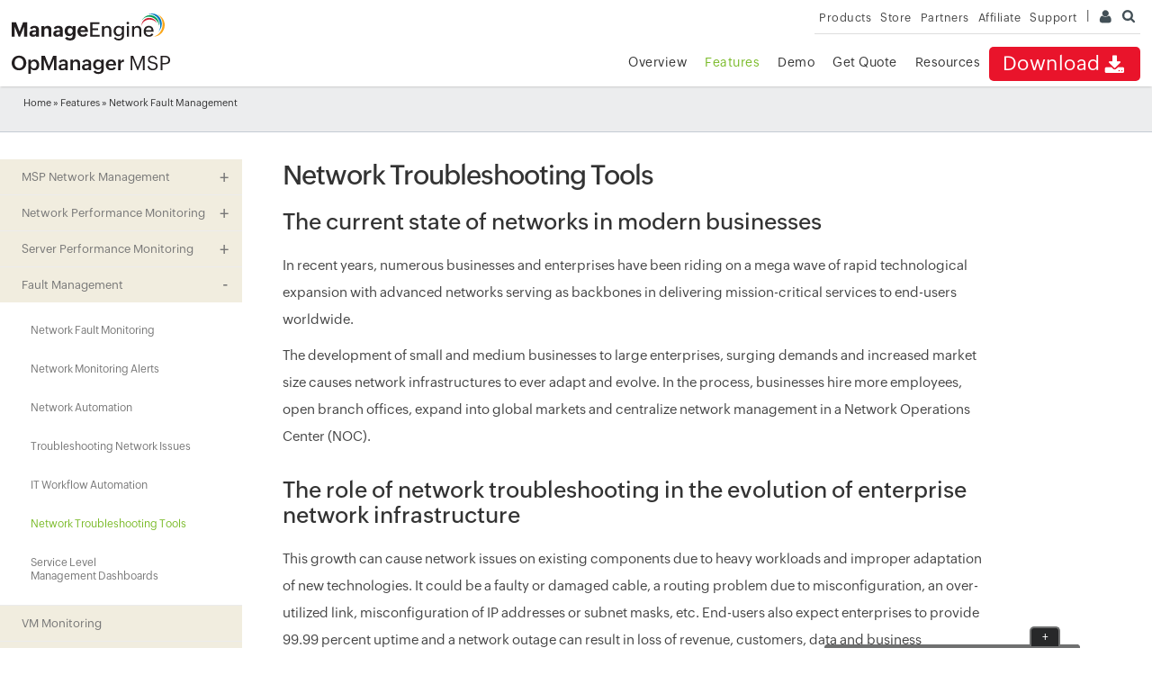

--- FILE ---
content_type: text/html
request_url: https://www.manageengine.com/in/network-monitoring-msp/network-troubleshooting-tools.html
body_size: 6804
content:
<!doctype html>
<html>
<head>





<title>
Network Troubleshooting Tools | Troubleshoot Network- ManageEngine OpManager MSP
</title>
<meta name="description" content="OpManager MSP's network troubleshooting tools with its in-built workflow automation helps to identify faults in your business & enterprise networks proactively. Download now!
">
<link rel="canonical" href="https://www.manageengine.com/network-monitoring/network-troubleshooting-tools.html
">
<!-- Open Graph Tags -->
<meta property="og:title" content="IT Operations Management">
<meta property="og:description" content="ManageEngine OpManager provides easy-to-use Network Monitoring Software that offers advanced Network & Server Performance Management. Download free trial now!">
<meta property="og:type" content="website">
<meta property="og:url" content="https://www.manageengine.com/in/network-monitoring/">
<meta property="og:image" content="https://www.manageengine.com/in/network-monitoring/images/logo.png">
<meta property="og:site_name" content="ManageEngine OpManager">
<!-- End Open Graph Tags -->
<!-- Twitter Cards -->
<meta name="twitter:card" content="summary_large_image">
<meta name="twitter:site" content="@ME_NetworkMgmt">
<meta name="twitter:title" content="IT Operations Management">
<meta name="twitter:description" content="ManageEngine OpManager provides easy-to-use Network Monitoring Software that offers advanced Network & Server Performance Management. Download free trial now!">
<meta name="twitter:image:src" content="https://www.manageengine.com/in/network-monitoring/images/logo.png">
<meta name="twitter:domain" content="opmanager.com">
<!-- End Twitter Cards -->
<!-- Google+ Tags -->
<meta itemprop="name" content="ManageEngine - IT Management | Network Management Software">
<meta itemprop="description" content="ManageEngine offers enterprise IT management software including network, server, desktop and application management. Download free trial software!">
<meta itemprop="image" content="https://www.manageengine.com/in/images/manageengine-logo.png">
<!-- End Google+ Tags -->
<meta name="viewport" content="width=device-width, initial-scale=1, maximum-scale=1">
<meta charset="utf-8">
<meta http-equiv="X-UA-Compatible" content="IE=edge,chrome=1">
<meta name="author" content="ManageEngine, communications@manageengine.com">
<meta name="distribution" content="Global">
<meta name="HandheldFriendly" content="True">
<meta name="MobileOptimized" content="320">
<meta name="apple-touch-fullscreen" content="yes"> 
<meta name="apple-mobile-web-app-capable" content="yes">
<link rel="icon" href="https://www.manageengine.com/in/favicon.ico">
<link rel="shortcut icon" href="https://www.manageengine.com/in/favicon.ico">
<link rel="dns-prefetch" href="https://www.manageengine.com/in/">
<link rel="apple-touch-icon-precomposed" sizes="144x144" href="https://www.manageengine.com/in/images/v1/apple-touch-icon-144-precomposed.png">
<link rel="apple-touch-icon-precomposed" sizes="114x114" href="https://www.manageengine.com/in/images/v1/apple-touch-icon-114-precomposed.png">
<link rel="apple-touch-icon-precomposed" sizes="72x72" href="https://www.manageengine.com/in/images/v1/apple-touch-icon-72-precomposed.png">
<link rel="apple-touch-icon-precomposed" href="https://www.manageengine.com/in/images/v1/apple-touch-icon-57-precomposed.png">
<!--[if lt IE 9]><script src="https://www.manageengine.com/in/js/html5shiv.js"></script><![endif]-->
<link rel="preload" as="style" href="https://www.manageengine.com/in/css/me-new-v1.css?v2">
<link rel="stylesheet" type="text/css" href="https://www.manageengine.com/in/css/me-new-v1.css?v2">
<script type="text/javascript" src="https://www.manageengine.com/in/js/ipcallback-new.js"></script>
<link rel="stylesheet" type="text/css" href="https://www.manageengine.com/in/network-monitoring-msp/style/prd-new-style.css">
<style>
 .div-bg{background:#f2f2f2;}.rhs-cont img{border:solid 1px #ddd;}
#VideosAndLogos{background:#efefef;}
</style>
</head><body>
<div class="pop-box">&nbsp;</div><div class="pop-container">&nbsp;</div>
<header>
  <div id="commonHeader">
    <div id="header-topsec">&nbsp;</div>
    <div class="" id="MEmobPanel">
      <div id="MEdropPanel">&nbsp;</div>
    </div>
    <div id="header-mainsec">
      <div class="headerinner">
        <div class="clearfix head-container">
          <div class="fl prdLogo"> <a class="opmlogosvg" href="https://www.manageengine.com/in/network-monitoring-msp/"><img title="Network Monitoring MSP - ManageEngine OpManager MSP" alt="Network Monitoring MSP - ManageEngine OpManager MSP" src="https://www.manageengine.com/in/images/logo/opmanagermsp.svg"/></a> </div>
          <div class="fr">
            <nav>
              <div class="nav-dwn fr"><a href="https://www.manageengine.com/in/network-monitoring-msp/download.html" title="Download ManageEngine OpManager MSP">Download<span class="s-icon icon-s-download">&nbsp;</span></a></div>
              <div class="fr pr">
                <ul class="nav header-nav productmenu clearfix" itemscope="itemscope" itemtype="http://www.schema.org/SiteNavigationElement">
                  <li id="over"><a title="Overview - ManageEngine OpManager MSP" href="https://www.manageengine.com/in/network-monitoring-msp/">Overview</a></li>
                  <li id="fea"><a title="Features - ManageEngine OpManager MSP" href="https://www.manageengine.com/in/network-monitoring-msp/features.html">Features</a></li>
                  <li id="demo"><a title="Demo - ManageEngine OpManager MSP" href="https://www.manageengine.com/in/network-monitoring-msp/demo-form.html">Demo</a></li>
                  <li id="quote"><a title="Get Quote - ManageEngine OpManager MSP" href="https://www.manageengine.com/in/network-monitoring-msp/get-quote.html">Get Quote</a></li>
                  <li id="res"><a title="Resources - ManageEngine OpManager MSP" href="https://www.manageengine.com/in/network-monitoring-msp/resources.html">Resources</a></li>
                </ul>
              </div>
            </nav>
          </div>
          <div class="menuIcon menu2ResBlk" id="MEmobile"><span class="s-icon icon-s-menu">&nbsp;</span></div>
        </div>
      </div>
    </div>
  </div>
</header>
<section>
  
</section>
<section>
  <div class="heading-menu">
    <div class="container">
      <div class="menuhead">
        
      </div>
      <div class="breadcrumb"><a href="https://www.manageengine.com/in/network-monitoring-msp/">Home</a> &raquo;
        <a href="https://www.manageengine.com/in/network-monitoring-msp/features.html" title="Features">Features</a> » Network Fault Management

      
      
      </div>
    </div>
  </div>
</section>
<section>
  <div class="container clearfix left-tree" id="scroll">
    <div class="lhs-tree" id="itom-opm-msp-lhs">
      <ul id="lhsTree">
<li id="fea-nm"><span>MSP Network Management</span>
<ul>
     <li id="tree-mspsw"><a href="https://www.manageengine.com/in/network-monitoring-msp/msp-software.html" title="MSP Software">MSP Software</a></li>
	 <li id="tree-mnm"><a href="network-management-msp.html" title="Network management">Multiclient Network Management</a></li>
	 <li id="tree-mspnms"><a href="https://www.manageengine.com/in/network-monitoring-msp/network-management-services.html" title="Network management service">Network Management Service</a></li>
	 <li id="tree-rmm"><a href="https://www.manageengine.com/in/network-monitoring-msp/remote-monitoring-management.html" title="RMM">Remote Monitoring and Management</a></li>

</ul>	
<li id="fea-npm"><span>Network Performance Monitoring</span>
  <ul>
    <li id="tree-performance"><a href="https://www.manageengine.com/in/network-monitoring-msp/network-performance-monitoring.html" title="Network Performance Monitoring">Network Performance Monitoring</a></li>
    <li id="tree-device"><a href="https://www.manageengine.com/in/network-monitoring-msp/network-device-monitoring.html" title="Network Device Monitoring">Network Device Monitoring</a></li>
    <li id="tree-avail"><a href="https://www.manageengine.com/in/network-monitoring-msp/availability-monitoring.html" title="Network Availability Monitoring">Network Availability Monitoring</a></li>
    <li id="tree-netuptime"><a href="https://www.manageengine.com/in/network-monitoring-msp/network-uptime-monitoring.html" title="Network Uptime Monitoring">Network Uptime Monitoring</a></li>
    <li id="tree-packetloss"><a href="https://www.manageengine.com/in/network-monitoring-msp/network-packet-loss-monitoring.html" title="Packet Loss Monitoring">Packet Loss Monitoring</a></li>
    <li id="tree-nam"><a href="https://www.manageengine.com/in/network-monitoring-msp/network-activity-monitoring.html" title="Network Activity Monitoring">Network Activity Monitoring</a></li>
    <li id="tree-inter"><a href="https://www.manageengine.com/in/network-monitoring-msp/interface-monitoring.html" title="Network Interface Monitoring">Network Interface Monitoring</a></li>
    <li id="tree-test"><a href="https://www.manageengine.com/in/network-monitoring-msp/network-testing-tools.html" title="Network Testing Tools">Network Testing Tools</a></li>
    <li id="tree-ass"><a href="https://www.manageengine.com/in/network-monitoring-msp/network-assessment-tools.html" title="Network Assessment Tools">Network Assessment Tools</a></li>
    <li id="tree-lanmgmt"><a href="https://www.manageengine.com/in/network-monitoring-msp/lan-management.html" title="LAN Management">LAN Management</a></li>
    <li id="tree-hard"><a href="https://www.manageengine.com/in/network-monitoring-msp/hardware-monitoring.html" title="Hardware Monitor">Hardware Monitor</a></li>
    <li id="tree-disk"><a href="https://www.manageengine.com/in/network-monitoring-msp/disk-space-monitor.html" title="Disk Space Monitor">Disk Space Monitor</a></li>
    <li id="tree-cpu"><a href="https://www.manageengine.com/in/network-monitoring-msp/cpu-monitoring.html" title="CPU Monitor">CPU Monitor</a></li>
    <li id="tree-uptime"><a href="https://www.manageengine.com/in/network-monitoring-msp/uptime-monitoring.html" title="Uptime Monitoring">Uptime Monitoring</a></li>
    <li id="tree-cpumon"><a href="https://www.manageengine.com/in/network-monitoring-msp/cpu-usage-monitor.html" title="CPU Usage Monitor">CPU Usage Monitor</a></li>
    <li id="tree-cputemp"><a href="https://www.manageengine.com/in/network-monitoring-msp/cpu-temperature-monitor.html" title="CPU Temperature Monitor">CPU Temperature Monitor</a></li>
    <li id="tree-cpumd"><a href="https://www.manageengine.com/in/network-monitoring-msp/cpu-memory-disk.html" title="CPU Memory Disk Monitor">CPU Memory Disk Monitor</a></li>
    <li id="tree-mm"><a href="https://www.manageengine.com/in/network-monitoring-msp/memory-monitoring.html" title="Memory Monitoring">Memory Monitoring</a></li>
    <li id="tree-router"><a href="https://www.manageengine.com/in/network-monitoring-msp/router-monitoring.html" title="Router Monitoring">Router Monitoring</a></li>
    <li id="tree-switch"><a href="https://www.manageengine.com/in/network-monitoring-msp/switch-monitoring.html" title="Switch Monitoring">Switch Monitoring</a></li>
    <li id="tree-sms"><a href="https://www.manageengine.com/in/network-monitoring-msp/switch-management-software.html" title="Switch Management Software">Switch Management Software</a></li>
    <li id="tree-ethernet"><a href="https://www.manageengine.com/in/network-monitoring-msp/ethernet-monitoring.html" title="Ethernet monitoring">Ethernet Monitoring</a></li>
    <li id="tree-lan"><a href="https://www.manageengine.com/in/network-monitoring-msp/lan-monitoring.html" title="LAN monitoring">LAN Monitoring</a></li>
    <li id="tree-ip-sla"><a href="https://www.manageengine.com/in/network-monitoring-msp/ip-sla-monitoring.html" title="IP SLA Monitor"> IP SLA Monitor</a></li>
    <li id="tree-cwm"><a href="https://www.manageengine.com/in/network-monitoring-msp/configure-wan-monitoring.html" title="WAN Monitoring">WAN Monitoring </a></li>
    <li id="tree-wan"><a href="https://www.manageengine.com/in/network-monitoring-msp/wan-management.html" title="WAN RTT Monitoring">WAN RTT Monitoring</a></li>
    <li id="tree-voip"><a href="https://www.manageengine.com/in/network-monitoring-msp/voip-monitor.html" title="VoIP Monitor">VoIP Monitor</a></li>
    <li id="tree-nlm"><a href="https://www.manageengine.com/in/network-monitoring-msp/network-latency-monitoring.html" title="Network Latency Monitoring">Network Latency Monitoring</a></li>
    <li id="tree-spm"><a href="https://www.manageengine.com/in/network-monitoring-msp/system-performance-monitoring.html" title="System Performance Monitoring">System Performance Monitoring</a></li>
    <li id="tree-lbs"><a href="https://www.manageengine.com/in/network-monitoring-msp/load-balancer-monitoring.html" title="Load balancer Monitoring">Load balancer Monitoring</a></li>
    <li id="tree-vpn"><a href="https://www.manageengine.com/in/network-monitoring-msp/vpn-monitoring.html" title="VPN Monitor">VPN Monitor</a></li>
    <li id="tree-wmi"><a href="https://www.manageengine.com/in/network-monitoring-msp/wmi-monitoring.html" title="WMI monitoring">WMI monitoring</a></li>
    <li id="tree-wpm"><a href="https://www.manageengine.com/in/network-monitoring-msp/windows-process-monitor.html" title="Windows Process Monitor">Windows Process Monitor</a></li>
    <li id="tree-wnm"><a href="https://www.manageengine.com/in/network-monitoring-msp/wireless-network-monitoring.html" title="Wireless Network Monitor">Wireless Network Monitor</a></li>
    <li id="tree-wm"><a href="https://www.manageengine.com/in/network-monitoring-msp/wireless-monitoring.html" title="Wireless Monitoring">Wireless Monitoring</a></li>
    <li id="tree-wlc"><a href="https://www.manageengine.com/in/network-monitoring-msp/wlc-monitoring.html" title="WLC Monitoring">WLC Monitoring</a></li>
    <li id="tree-ups"><a href="https://www.manageengine.com/in/network-monitoring-msp/ups-monitoring.html" title="UPS monitoring">UPS monitoring</a></li>
    <li id="tree-pri"><a href="https://www.manageengine.com/in/network-monitoring-msp/printer-monitoring.html" title="Printer Monitoring">Printer Monitoring</a></li>
    <li id="tree-np"><a href="https://www.manageengine.com/in/network-monitoring-msp/network-printer-management.html" title="Network Printer Management">Network Printer Management</a></li>
    <li id="tree-ndd"><a href="https://www.manageengine.com/in/network-monitoring-msp/network-device-discovery.html" title="Network Device Discovery">Network Device Discovery</a></li>
    <li id="tree-cisco"><a href="https://www.manageengine.com/in/network-monitoring-msp/cisco-monitoring.html" title="Cisco Monitoring">Cisco Monitoring</a></li>
    <li id="tree-cisco-meraki"><a href="https://www.manageengine.com/in/network-monitoring-msp/cisco-meraki-monitoring.html" title="Cisco Meraki Monitoring">Cisco Meraki Monitoring</a></li>
    <li id="tree-cisco-aci"><a href="https://www.manageengine.com/in/network-monitoring-msp/cisco-aci-monitoring.html" title="Cisco ACI monitoring">Cisco ACI monitoring</a></li>
    <li id="tree-cisco-ucs"><a href="https://www.manageengine.com/in/network-monitoring-msp/cisco-ucs-monitoring.html" title="Cisco UCS Monitoring">Cisco UCS Monitoring</a></li>
    <li id="tree-cisco-port"><a href="https://www.manageengine.com/in/network-monitoring-msp/cisco-port-monitor.html" title="Cisco Port Monitor">Cisco Port Monitor</a></li>
    <li id="tree-cisco-switch"><a href="https://www.manageengine.com/in/network-monitoring-msp/cisco-switch-stack-monitoring.html" title="Switch Stack Monitoring">Switch Stack Monitoring</a></li>
    <li id="tree-ibm"><a href="https://www.manageengine.com/in/network-monitoring-msp/ibm-monitoring.html" title="IBM Monitoring">IBM monitoring</a></li>
    <li id="syslog"><a href="https://www.manageengine.com/in/network-monitoring-msp/syslog-monitoring.html" title="Syslog Monitoring">Syslog Monitoring</a></li>
    <li id="tree-ipmi"><a href="https://www.manageengine.com/in/network-monitoring-msp/ipmi-monitoring.html" title="Syslog Monitoring">IPMI Monitoring</a></li>
    <li id="snmp"><a href="https://www.manageengine.com/in/network-monitoring-msp/snmp-trap-monitor.html" title="SNMP Trap Processing">SNMP Trap Monitoring</a></li>
    <li id="3com"><a href="https://www.manageengine.com/in/network-monitoring-msp/3com-switch-port-monitoring.html" title="3Com Switch Port Monitoring">3Com Switch Port Monitoring</a></li>
    <li id="fortigate"><a href="https://www.manageengine.com/in/network-monitoring-msp/fortigate-firewall-performance-monitoring.html" title="Fortigate Performance Monitoring">Fortigate Performance Monitoring</a></li>
    <li id="juniper"><a href="https://www.manageengine.com/in/network-monitoring-msp/juniper-network-monitoring.html" title="Juniper Network Monitoring">Juniper Network Monitoring</a></li>
    <li id="noc"><a href="https://www.manageengine.com/in/network-monitoring-msp/noc-monitoring.html" title="NOC Monitoring">NOC Monitoring</a></li>
	<li id="tree-tool"><a href="https://www.manageengine.com/in/network-monitoring-msp/msp-tool.html" title="MSP Tool">MSP Tool</a></li>
	<li id="tree-solution"><a href="https://www.manageengine.com/in/network-monitoring-msp/msp-solution.html" title="MSP Solution">MSP Solution</a></li>
	<li id="tree-platform"><a href="https://www.manageengine.com/in/network-monitoring-msp/msp-platform.html" title="MSP Platform">MSP Platform</a></li>
	<li id="tree-tsoftware"><a href="https://www.manageengine.com/in/network-monitoring-msp/top-msp-software.html" title="Top MSP software">Top MSP Software</a></li>
	<li id="tree-btool"><a href="https://www.manageengine.com/in/network-monitoring-msp/best-msp-tool.html" title="Best MSP Tool">Best MSP Tool</a></li>
  </ul>
</li>
 <li id="fea-spm"><span>Server Performance Monitoring</span>
    <ul>
      <li id="tree-shm"><a href="https://www.manageengine.com/in/network-monitoring-msp/server-monitoring.html" title="Server Monitoring">Server Monitoring</a></li>
       <li id="tree-sum"><a href="https://www.manageengine.com/in/network-monitoring-msp/server-uptime-monitoring.html" title="Server Uptime Monitoring">Server Uptime Monitoring</a></li>
	  <li id="tree-wservm"><a href="https://www.manageengine.com/in/network-monitoring-msp/windows-server-monitoring.html" title="Windows Server Monitoring">Windows Server Monitoring</a></li>
	  <li id="tree-serverhm"><a href="https://www.manageengine.com/in/network-monitoring-msp/server-health-monitor.html" title="Server Monitoring">Server Health Monitor</a></li>
	  <li id="tree-swlogmgmt"><a href="https://www.manageengine.com/in/network-monitoring-msp/server-log-management-software.html" title="Server Log Management">Server Log Management</a></li>
      <li id="tree-system"><a href="https://www.manageengine.com/in/network-monitoring-msp/systems-management.html" title="Systems Management">Systems Management</a></li>
	  <li id="tree-agent"><a href="https://www.manageengine.com/in/network-monitoring-msp/agent-based-monitoring.html" title="Agent-based monitoring">Agent-based Monitoring</a></li>
	 <li id="tree-hyperv-tools"><a href="https://www.manageengine.com/in/network-monitoring-msp/hyper-v-management-tools.html" title="Hyper-V Management Tools">Hyper-V Management Tools</a></li>	  
      <li id="tree-virt"><a href="https://www.manageengine.com/in/network-monitoring-msp/vmware-monitoring.html" title="VMware Monitoring">VMware Monitoring</a></li>	  
	 <li id="tree-esx"><a href="https://www.manageengine.com/in/network-monitoring-msp/vmware-esx-host-monitoring.html" title="ESX Host Monitoring">ESX Host Monitoring</a></li>	  
	  <li id="tree-vmm"><a href="https://www.manageengine.com/in/network-monitoring-msp/virtual-machine-monitoring.html" title="Virtual Machine (VM) Monitoring">Virtual Machine (VM) Monitoring</a></li>	 
	  <li id="tree-vnm"><a href="https://www.manageengine.com/in/network-monitoring-msp/virtual-network-management.html" title="Virtual Network Management">Virtual Network Management</a></li>	 
	 <li id="tree-vmexi"><a href="https://www.manageengine.com/in/network-monitoring-msp/vmware-esxi-monitoring-tools.html" title="VMware ESXi Monitoring Tool">VMware ESXi Monitoring Tool</a></li>	  
      <li id="tree-vsphere"><a href="https://www.manageengine.com/in/network-monitoring-msp/vsphere-performance-monitoring.html" title="vSphere performance monitoring">vSphere performance Monitoring</a></li>
      <li id="hy-moni"><a href="https://www.manageengine.com/in/network-monitoring-msp/hyperv-monitoring.html" title="Hyper-V Monitoring">Hyper-V Monitoring</a></li>
	 <li id="hy-pmoni"><a href="https://www.manageengine.com/in/network-monitoring-msp/hyper-v-performance-monitoring.html" title="Hyper-V Performance Monitoring">Hyper-V Performance Monitoring</a></li>
      <li id="citix"><a href="https://www.manageengine.com/in/network-monitoring-msp/citrix-xenserver-monitoring.html" title="Citrix XenServer Monitoring">Citrix XenServer Monitoring</a></li>
	  <li id="nutanix"><a href="https://www.manageengine.com/in/network-monitoring-msp/nutanix-monitoring.html" title="Nutanix monitoring">Nutanix monitoring</a></li>
	<li id="hyper"><a href="https://www.manageengine.com/in/network-monitoring-msp/hyperconverged-infrastructure.html" title="Hyperconverged Infrastructure Monitoring">Hyperconverged Infrastructure Monitoring</a></li>
	<li id="tree-vmd"><a href="https://www.manageengine.com/in/network-monitoring-msp/virtualization-monitoring-dashboard.html" title="Virtualization Monitoring Dashboard">Virtualization Monitoring Dashboard</a></li>
      <li id="tree-osm"><a href="https://www.manageengine.com/in/network-monitoring-msp/operating-system-monitoring.html" title="Operating System (OS) Monitoring">Operating System (OS) Monitoring</a></li>
	 <li id="tree-winnm"><a href="https://www.manageengine.com/in/network-monitoring-msp/windows-network-monitor.html" title="Windows Network Monitor">Windows Network Monitor</a></li>
      <li id="tree-whatnm"><a href="https://www.manageengine.com/in/network-monitoring-msp/linux-network-monitor.html" title="Linux Network Monitor">Linux Network Monitor</a></li>
      <li id="tree-dell"><a href="https://www.manageengine.com/in/network-monitoring-msp/dell-server-monitoring.html" title="Dell Server Monitoring">Dell Server Monitoring</a></li>
      <li id="tree-hp"><a href="https://www.manageengine.com/in/network-monitoring-msp/hp-server-monitoring.html" title="HP Server Monitoring">HP Server Monitoring</a></li>
      <li id="lg-moni"><a href="https://www.manageengine.com/in/network-monitoring-msp/eventlog-monitoring.html" title="Event Log Monitoring">Event Log Monitoring</a></li>
     <li id="lg-exch"><a href="https://www.manageengine.com/in/network-monitoring-msp/exchange-monitoring.html" title="Exchange Monitoring">Exchange Monitoring</a></li>
      <li id="tree-file"><a href="https://www.manageengine.com/in/network-monitoring-msp/file-folder-monitor.html" title="File/ Folder Monitoring">File/ Folder Monitoring</a></li>
      <li id="tree-ftp"><a href="https://www.manageengine.com/in/network-monitoring-msp/ftp-monitoring.html" title="FTP Monitoring">FTP Monitoring</a></li>
      <li id="tree-wsm"><a href="https://www.manageengine.com/in/network-monitoring-msp/windows-service-monitoring.html" title="Windows Service Monitoring">Windows Service Monitoring</a></li>
      <li id="tree-svcmn"><a href="https://www.manageengine.com/in/network-monitoring-msp/service-monitoring.html" title="Service Monitoring">Service Monitoring</a></li>
      <li id="tree-process"><a href="https://www.manageengine.com/in/network-monitoring-msp/process-monitoring.html" title="Process Monitoring">Process Monitoring</a></li>
    </ul>
  </li>
<li id="fea-nfm"><span>Fault Management</span>
    <ul>
      <li id="adv-alt"><a href="https://www.manageengine.com/in/network-monitoring-msp/fault-monitoring.html" title="Network Fault Monitoring">Network Fault Monitoring</a></li>
	 <li id="adv-mon-ale"><a href="https://www.manageengine.com/in/network-monitoring-msp/network-monitoring-alerts.html" title="Network Monitoring Alerts">Network Monitoring Alerts</a></li>
      <li id="adv-netauto"><a href="https://www.manageengine.com/in/network-monitoring-msp/network-automation.html" title="Network Automation">Network Automation</a></li>
      <li id="trob-net-issue"><a href="https://www.manageengine.com/in/network-monitoring-msp/troubleshooting-network-issues.html" title="Troubleshooting Network Issues">Troubleshooting Network Issues</a></li>
      <li id="it-work"><a href="https://www.manageengine.com/in/network-monitoring-msp/it-workflow-automation.html" title="IT Workflow Automation">IT Workflow Automation</a></li>
      <li id="net-tro"><a href="https://www.manageengine.com/in/network-monitoring-msp/network-troubleshooting-tools.html" title="Network Troubleshooting Tools">Network Troubleshooting Tools</a></li>
      <li id="mgmt-dsh"><a href="https://www.manageengine.com/in/network-monitoring-msp/align-it-to-business.html" title="Service Level Management Dashboards">Service Level<br>
        Management Dashboards</a></li>
    </ul>
  </li>
<li id="tree-vm"><a href="vm-monitoring.html" title="VM Monitoring">VM Monitoring </a></li>
	<li id="tree-um"><a href="user-management.html" title="User management">User management</a></li>
	<li id="tree-mtn"><a href="multi-tenant-network-monitoring.html" title="Multi-tenant Network Monitoringg">Multi-tenant Network Monitoring</a></li>
        <li id="tree-wsm"><a href="https://www.manageengine.com/in/network-monitoring-msp/windows-services-monitoring.html" title="MSP Windows Services Monitoring">MSP Windows Services Monitoring</a></li>
<li id="fea-nvi"><span>Network Visualization</span>
    <ul>
      <li id="tree-map"><a href="https://www.manageengine.com/in/network-monitoring-msp/network-mapping.html" title="Network Mapping">Network Mapping</a></li>
     <li id="tree-plan"><a href="https://www.manageengine.com/in/network-monitoring-msp/network-planning.html" title="Network Planning">Network Planning</a></li>
      <li id="tree-diag"><a href="https://www.manageengine.com/in/network-monitoring-msp/network-diagram-software.html" title="Network Diagram Software ">Network Diagram Software </a></li>
      <li id="tree-gpm"><a href="https://www.manageengine.com/in/network-monitoring-msp/grouping-network-elements.html " title="Grouping Network Elements">Grouping Network Elements</a></li>
      <li id="tree-nt-map"><a href="https://www.manageengine.com/in/network-monitoring-msp/custom-network-map.html" title="Custom Network Maps">Custom Network Maps</a></li>
      <li id="dash"><a href="https://www.manageengine.com/in/network-monitoring-msp/network-management-console.html" title="Network Monitoring Dashboards">Network Monitoring Dashboards</a></li>
	  <li id="tree-ndtool"><a href="https://www.manageengine.com/in/network-monitoring-msp/network-discovery-tool.html" title="Network Discovery Tool">Network Discovery Tool</a></li>
         <li id="tree-nts"><a href="https://www.manageengine.com/in/network-monitoring-msp/network-topology-software.html" title="Network Topology Software">Network Topology Software</a></li>
	  <li id="tree-nv"><a href="https://www.manageengine.com/in/network-monitoring-msp/network-visualization.html" title="Network Visualization">Network Visualization </a></li>
    </ul>
  </li>
  <li id="fea-dcm"><span>Data Center Management</span>
    <ul>
	<li id="tree-dcmo"><a href="https://www.manageengine.com/in/network-monitoring-msp/data-center-monitoring.html" title="Data Center Monitoring">Data Center Monitoring</a></li>
      <li id="tree-dcm"><a href="https://www.manageengine.com/in/network-monitoring-msp/datacenter-management.html" title="Data Center Management">Data Center Management</a></li>
      <li id="tree-dcn"><a href="https://www.manageengine.com/in/network-monitoring-msp/data-center-networking.html" title="Data Center Networking">Data Center Networking</a></li>
      <li id="tree-dcflr"><a href="https://www.manageengine.com/in/network-monitoring-msp/datacenter-visual-modeling.html" title="3D Datacenter Floor">3D Datacenter Floor</a></li>
    </ul>
  </li>
<li id="fea-nsm"><span>Storage Management</span>
    <ul>
      <li id="sto-san-mgnt"><a href="https://www.manageengine.com/in/network-monitoring-msp/san-monitoring.html" title="SAN Monitoring">SAN Monitoring</a></li>
	<li id="tree-storage"><a href="https://www.manageengine.com/in/network-monitoring-msp/storage-monitoring.html" title="Storage Monitoring">Storage Monitoring</a></li>
      <li id="sto-ra-mgnt"><a href="https://www.manageengine.com/in/network-monitoring-msp/storage-raid-management.html" title="Storage Raid Management">Storage Raid Management</a></li>
      <li id="ta-lib-mgnt"><a href="https://www.manageengine.com/in/network-monitoring-msp/tape-library-management.html" title="Tape Library Management">Tape Library Management</a></li>
      <li id="sto-cap-plan"><a href="https://www.manageengine.com/in/network-monitoring-msp/storage-capacity-forecasting-planning.html" title="Storage Capacity Forecasting">Storage Capacity Forecasting</a></li>
      <li id="fa-sw-mgnt"><a href="https://www.manageengine.com/in/network-monitoring-msp/san-switch-management.html" title="Fabric Switch Management">Fabric Switch Management</a></li>
	<li id="fa-sw-netapp"><a href="https://www.manageengine.com/in/network-monitoring-msp/netapp-monitoring.html" title="NetApp Monitoring">NetApp Monitoring</a></li>
		<li id="fa-nsm-dellstorage"><a href="https://www.manageengine.com/in/network-monitoring-msp/dell-storage-monitoring.html" title="Dell EMC Storage Monitoring">Dell EMC Storage Monitoring</a></li>
		<li id="fa-nsm-ibmstorage"><a href="https://www.manageengine.com/in/network-monitoring-msp/ibm-storage-monitoring.html" title="IBM Storage Monitoring">IBM Storage Monitoring</a></li>
    </ul>
  </li>
  <li id="fea-repo"><span>Network Reports</span>
    <ul>
	<li id="nt-sr"><a href="https://www.manageengine.com/in/network-monitoring-msp/network-reporting.html" title="Scheduled Reports">Scheduled Reports</a></li>
      <li id="nt-rprt"><a href="https://www.manageengine.com/in/network-monitoring-msp/network-performance-reporting.html" title="Network Performance Reporting">Network Performance Reporting</a></li>
      <li id="busines-rpt"><a href="https://www.manageengine.com/in/network-monitoring-msp/network-reports.html" title="Business Snapshot Based Reports">Business Snapshot Based Reports</a></li>
    </ul>
  </li>
   <li id="fea-ebook"><span> E-book</span>
    <ul>
	<li id="fee-ebook1"><a href="https://www.manageengine.com/in/network-monitoring-msp/network-configuration-management-best-practices-ebook.html " title="Manage your clients' network configurations better">Manage your clients' network configurations better</a></li>
    </ul>
  </li>
  <li id="tree-add"><span>Integrations and Add-ons</span>
          <ul>
	    <li id="tree-opm-sdpmsp-integ"><a href="sdp-msp-integration.html" title="Service Desk Plus (SDP) MSP Integration">Service Desk Plus (SDP) MSP Integration</a></li>
         <li id="tree-ncm"><a href="network-configuration-management.html" title="Network Configuration Management">Network Configuration Management</a></li>
		 <li id="tree-opu"><a href="ipam-spm-add-on.html" title="IP Address Management and Switch Port Management">IP Address Management and Switch Port Mapping</a></li>
	</ul>
	</li>
      </ul>
	<div id="itom-related-products"></div>
	<div id="itom-lhs-img"></div>
<!--      <div id="lhsBanCon"> <a href="" target="_blank"><img src=""></a></div>-->
    </div>
    <div class="rhs-cont">
      <div id="parse_content" class="no-link-click">.....</div>
    </div>
  </div>
</section>
<section>
  
  <div class="sec-pTB bg-l-grey" id="VideosAndLogos">
  <div class="container" style="max-width:1400px">
    <div id="video_zone">&nbsp;</div>
    <div id="customer-logo" data-custlogo="opm-plus"></div>
  </div>
</div>
</section>
<section>
  <div class="clearfix sec-pTB opmRelPrd mbH">
    <div class="fea-nav container">
      <div class="fea-nav-link clearfix"><span data-nav="allFeaDiv2">Related Products</span></div>
      <div class="fea-nav-list">
        <div id="allFeaDiv2" class="fea-list-cont clearfix">
          <ul>
            <li class="relOpm">&raquo; <a title="Network Monitoring - ManageEngine" href="https://www.manageengine.com/in/network-monitoring/?relPrd">Network Monitoring Software</a></li>
            <li class="relNfa">&raquo; <a title="Bandwidth Monitoring &amp; Traffic Analysis - ManageEngine" href="https://www.manageengine.com/in/products/netflow/?relPrd">Bandwidth Monitoring &amp; Traffic Analysis</a></li>
            <li class="relNcm">&raquo; <a title="Network Configuration Management - ManageEngine" href="https://www.manageengine.com/in/network-configuration-manager/?relPrd">Network Configuration Management</a></li>
            <li class="relIpam">&raquo; <a title="Switch Port &amp; IP Address Management - ManageEngine" href="https://www.manageengine.com/in/products/oputils/?relPrd">Switch Port &amp; IP Address Management</a></li>
            <li class="relFwa">&raquo; <a title="Firewall Management - ManageEngine" href="https://www.manageengine.com/in/products/firewall/?relPrd">Firewall Management</a></li>
	    <li class="relIt">&raquo; <a title="IT Operations Management  - ManageEngine" href="https://www.manageengine.com/in/it-operations-management/">IT Operations Management </a></li>
		<li class="relRmm">&raquo; <a title="RMM Central  - ManageEngine" href="https://www.manageengine.com/in/remote-monitoring-management/?relPrd">RMM Central</a></li>
		<li class="reldcmsp">&raquo; <a title="DC MSP  - ManageEngine" href="https://www.manageengine.com/in/desktop-management-msp/?relPrd">Endpoint Central MSP</a></li>
          </ul>
        </div>
      </div>
    </div>
  </div>
</section>
<section>
  <div class="btmBar mbH">
    <div id="btmBar">
      <div class="container clearfix">
        <ul class="clearfix desktop">
          <li class="btm-dwn"><a title="Download ManageEngine OpManager MSP" href="https://www.manageengine.com/in/network-monitoring-msp/download.html?btmMenu">Download <span class="s-icon icon-s-download">&nbsp;</span></a></li>
          <li><a title="Live Demo - ManageEngine OpManager MSP" target="_blank" href="http://demo.opmanagerplus.com/"><span class="s-icon icon-s-demo">&nbsp;</span><br>
            Live Demo</a></li>
          <li><a title="Request Demo - ManageEngine OpManager MSP" href="https://www.manageengine.com/in/network-monitoring-msp/demo-form.html?btmMenu"><span class="s-icon icon-s-requestdemo">&nbsp;</span><br>
            Request Demo</a></li>
          <li><a title="Get Quote - ManageEngine OpManager MSP" href="https://www.manageengine.com/in/network-monitoring-msp/get-quote.html?btmMenu"><span class="s-icon icon-s-quote">&nbsp;</span><br>
            Get Quote</a></li>
          <li><a title="Buy Now - ManageEngine OpManager MSP" target="_blank" href="https://store.manageengine.com/network-monitoring-msp/"><span class="s-icon icon-s-buynow">&nbsp;</span><br>
            Buy Now</a></li>
        </ul>
	<ul class="clearfix mobile">
  	   <li><a title="Download ManageEngine OpManager MSP" href="https://www.manageengine.com/in/network-monitoring-msp/download.html?btmmenuopmplus"><span class="s-icon icon-s-download">&nbsp;</span><br>
    	     Download</a></li>
   	   <li><a title="Demo - ManageEngine OpManager MSP" href="https://www.manageengine.com/in/network-monitoring-msp/demo-form.html?btmmenuopmplus"><span class="s-icon icon-s-demo">&nbsp;</span><br>
             Request Demo</a></li>
 	   <li><a title="Get Quote ManageEngine OpManager MSP" href="https://www.manageengine.com/in/network-monitoring-msp/get-quote.html?btmmenuopmplus"><span class="s-icon icon-s-quote">&nbsp;</span> <br> 
	    Get Quote</a></li>
	</ul>
      </div>
    </div>
  </div>
</section>
<div id="adRhsLnk"><a href="https://store.manageengine.com/network-monitoring-msp/?rhsFixed" target="_blank" data-tooltip="" class="tooltip-left opm-widget-pricing"><span class="adRhsIcon prc">&nbsp;</span>Pricing</a> <a href="https://www.manageengine.com/in/network-monitoring-msp/get-quote.html?rhsFixed" data-tooltip="" class="tooltip-left opm-widget-pricing"><span class="adRhsIcon qte">&nbsp;</span>Get Quote</a></div>
<footer id="meCommonFooterNew"></footer>
<script src="https://accounts.zoho.com/u/info" type="text/javascript"></script> 
<script src="https://www.manageengine.com/in/js/me-v1-header-a.js"></script>
<script src="https://www.manageengine.com/in/js/me-new-v1.js"></script> 
<script src="https://www.manageengine.com/in/itom/js/me-itom.js"></script>
<script src="https://www.manageengine.com/in/js/opm-survey-form.js"></script> 
<!--
<script>
if(typeof ME_CC != 'undefined' && ME_CC != null && ME_CC=="AU" || ME_CC=="FR"){$('#adRhsLnk').show();}else{$('#adRhsLnk').hide();}
</script>
<script>$(document).ready(function(){$("#storelnk").attr("href", "https://store.manageengine.com/network-monitoring-msp/");$("#forumlnk").attr("href", "https://forums.manageengine.com/opmanager");$("#blogslnk").attr("href", "https://blogs.manageengine.com/opmanager");$("#smaplnk").attr("href", "//www.manageengine.com/network-monitoring/sitemap.html");$("#fbacklnk").attr("data-feedback", "49000004360343");});</script>
<script>$('.ssRhs').append('<li><a href="tel:+18442451099"><strong>US:</strong> +1 844 245 1099</a></li><li><span>Direct Inward Dialing</span></li><li><a href="tel:+14089169400"><strong>Tel:</strong> +1 408 916 9400</a></li>');</script>
-->
<script>$('#rp-opm-plus').hide();</script>
<div id="survey" data-surveyPrd="opmmsp">&nbsp;</div>
<script>$('#fea').addClass('menu-active');$('#fea-nfm> span').addClass('dropact').siblings('ul').show();$('#net-tro a').addClass('feaact');</script>
<script src="https://www.manageengine.com/in/ems/js/ems-common-content.js"></script>

</body>
</html>

--- FILE ---
content_type: text/html
request_url: https://www.manageengine.com/network-monitoring/network-troubleshooting-tools.html
body_size: 15711
content:
<!doctype html>
<html lang="en">
<head>	





<title>Network Troubleshooting Tools | Troubleshoot Network- ManageEngine OpManager</title>
<meta Content-Type: text/html; charset=UTF-8>
<meta name="viewport" content="width=device-width, initial-scale=1">
<meta http-equiv="X-UA-Compatible" content="IE=edge,chrome=1">
<meta name="author" content="ManageEngine, communications@manageengine.com">
<meta name="distribution" content="Global">
<meta name="HandheldFriendly" content="True">
<meta name="MobileOptimized" content="320">
<meta name="apple-touch-fullscreen" content="yes"> 
<meta name="apple-mobile-web-app-capable" content="yes">
<link rel="icon" href="https://cdn.manageengine.com/favicon.ico">
<link rel="shortcut icon" href="https://cdn.manageengine.com/favicon.ico">
<link rel="dns-prefetch" href="https://www.manageengine.com/">
<link rel="apple-touch-icon-precomposed" sizes="144x144" href="https://cdn.manageengine.com/images/v1/apple-touch-icon-144-precomposed.png">
<link rel="apple-touch-icon-precomposed" sizes="114x114" href="https://cdn.manageengine.com/images/v1/apple-touch-icon-114-precomposed.png">
<link rel="apple-touch-icon-precomposed" sizes="72x72" href="https://cdn.manageengine.com/images/v1/apple-touch-icon-72-precomposed.png">
<link rel="apple-touch-icon-precomposed" href="https://cdn.manageengine.com/images/v1/apple-touch-icon-57-precomposed.png">
<!--[if lt IE 9]><script src="https://cdn.manageengine.com/js/html5shiv.js"></script><![endif]-->
<link rel=preconnect href="https://fonts.zohowebstatic.com/">
<link rel=preconnect href="https://fonts.zohostatic.com/">
<style>
@font-face {font-family: 'ZohoPuvi';src: url('https://fonts.zohowebstatic.com/zohopuvi/3.5/zoho_puvi_regular.woff2') format('woff2'), url('https://fonts.zohowebstatic.com/zohopuvi/3.5/zoho_puvi_regular.woff') format('woff'), url('https://fonts.zohowebstatic.com/zohopuvi/3.5/zoho_puvi_regular.ttf') format('truetype');font-style: normal;font-weight: 300;font-display: swap;}
@font-face {font-family: 'ZohoPuvi';src: url('https://fonts.zohowebstatic.com/zohopuvi/3.5/zoho_puvi_medium.woff2') format('woff2'), /* Modern Browsers */ url('https://fonts.zohowebstatic.com/zohopuvi/3.5/zoho_puvi_medium.woff') format('woff'), url('https://fonts.zohowebstatic.com/zohopuvi/3.5/zoho_puvi_medium.ttf') format('truetype');font-style: normal;font-weight: 400;font-display: swap;}
@font-face {font-family: 'ZohoPuvi';src: url('https://fonts.zohowebstatic.com/zohopuvi/3.5/zoho_puvi_extrabold.woff2') format('woff2'), /* Modern Browsers */ url('https://fonts.zohowebstatic.com/zohopuvi/3.5/zoho_puvi_extrabold.woff') format('woff'), url('https://fonts.zohowebstatic.com/zohopuvi/3.5/zoho_puvi_extrabold.ttf') format('truetype');font-style: normal;font-weight: 700;font-display: swap;}
body{font-family: ZohoPuvi, sans-serif;}
</style>	
<link rel="preload" as="style" href="https://cdn.manageengine.com/css/me-new-v1.css?v2">
<link rel="stylesheet" type="text/css" href="https://cdn.manageengine.com/css/me-new-v1.css?v2">
<meta name="description" content="OpManager's network troubleshooting tools with its in-built workflow automation helps to identify faults in your business & enterprise networks proactively. Download now!">
<meta name="keywords" content="Network troubleshooting tools, Network troubleshooting software, Network troubleshooting monitoring tool, Network monitoring troubleshooting, Network management troubleshooting, Network analysis and troubleshooting tool, Network Performance Troubleshooting">
<link rel="canonical" href="https://www.manageengine.com/network-monitoring/network-troubleshooting-tools.html">
<!-- Open Graph Tags -->
<meta property="og:title" content="Network Monitoring Software by ManageEngine OpManager">
<meta property="og:description" content="ManageEngine OpManager provides easy-to-use Network Monitoring Software that offers advanced Network & Server Performance Management. Download free trial now!">
<meta property="og:type" content="website">
<meta property="og:url" content="https://www.manageengine.com/network-monitoring/">
<meta property="og:image" content="https://www.manageengine.com/network-monitoring/images/logo.png">
<meta property="og:site_name" content="ManageEngine OpManager">
<!-- End Open Graph Tags -->
<!-- Twitter Cards -->
<meta name="twitter:card" content="summary_large_image">
<meta name="twitter:site" content="@ME_NetworkMgmt">
<meta name="twitter:title" content="Network Monitoring Software by ManageEngine OpManager">
<meta name="twitter:description" content="ManageEngine OpManager provides easy-to-use Network Monitoring Software that offers advanced Network & Server Performance Management. Download free trial now!">
<meta name="twitter:image:src" content="https://www.manageengine.com/network-monitoring/images/logo.png">
<meta name="twitter:domain" content="opmanager.com">
<!-- End Twitter Cards -->
<!-- Google+ Tags -->
<meta itemprop="name" content="ManageEngine - IT Management | Network Management Software">
<meta itemprop="description" content="ManageEngine offers enterprise IT management software including network, server, desktop and application management. Download free trial software!">
<meta itemprop="image" content="https://www.manageengine.com/images/manageengine-logo.png">
<!-- End Google+ Tags -->
<script type="text/javascript" src="https://www.manageengine.com/js/ipcallback-new.js"></script>
<!--<link rel="preload" as="style" href="https://cdn.manageengine.com/network-monitoring/style/prd-new-style.css">
<link rel="stylesheet" type="text/css" href="https://cdn.manageengine.com/network-monitoring/style/prd-new-style.css">-->
<link rel="stylesheet" type="text/css" href="/network-monitoring/style/prd-new-style.css">
<style>
.demo-strip p{display:inline-block;width:86%;font-size:14px;}.demo-strip{border:.5px solid #fff9d9;width:100%;-webkit-box-align:center;padding:10px 0;vertical-align:middle;text-align:center;line-height:25px;background-color:#fff9d9;}.demo-icon{position:relative;top:-15px;right:0;margin:0 0!important;width:6%;}.h2{display:inline-block;font-weight:300;letter-spacing:-1px;font-size:24px;line-height:0;}.faqh{font-size:18px;margin:0;color:#000;}.accordion_head.active{background:#F9F9F9;color:#006deb!important;}.accordion_head.active .faqh{color:#517d08!important;}.accordion_container{width:100%;}.accordion_head{color:#006deb;cursor:pointer;font-size:14px;margin:0 0 1px 0;padding:12px;font-family:'Open Sans',sans-serif;border-bottom:1px solid #efefef;position:relative;}.accordion_body{background:#F9F9F9;padding:12px;}.accordion_body p{margin:0;}.plusminus{font-size:20px;position:absolute;right:20px;top:10px;color:#006deb;}
</style>
</head><body>
<div class="pop-box">&nbsp;</div><div class="pop-container">&nbsp;</div>
<header>
  <div id="commonHeader">
  	<div id="header-topsec">&nbsp;</div>
  <div class="" id="MEmobPanel">
    <div id="MEdropPanel">&nbsp;</div>
  </div>
  <div id="header-mainsec">
    <div class="headerinner">
      <div class="clearfix head-container">
        <div class="fl prdLogo">
        <a class="opmlogosvg" href="/network-monitoring/"><img title="Network Monitoring Software - ManageEngine OpManager" alt="Network Monitoring Software - ManageEngine OpManager" src="https://www.manageengine.com/images/logo/opmanager.svg"/></a>
        </div>
        <div class="fr">
          <nav>
            <div class="nav-dwn fr"><a href="/network-monitoring/download.html?TopMenu" title="Download ManageEngine OpManager">Download<span class="s-icon icon-s-download">&nbsp;</span></a></div>
            <div class="fr pr">
              <ul class="nav header-nav productmenu clearfix" itemscope="itemscope" itemtype="http://www.schema.org/SiteNavigationElement">
                <li id="over"><a title="Overview - ManageEngine OpManager" href="/network-monitoring/?TopMenu">Overview</a></li>
                <li id="fea"><a title="Features - ManageEngine OpManager" href="/network-monitoring/features.html?TopMenu">Features</a></li>
                <li id="demo"><a title="Demo - ManageEngine OpManager" href="/network-monitoring/demo-form.html?TopMenu">Demo</a></li>
                <li id="quote"><a title="Get Quote - ManageEngine OpManager" href="/network-monitoring/get-quote.html?TopMenu">Get Quote</a></li>
                <li id="price"><a title="Editions - ManageEngine OpManager" href="/network-monitoring/opmanager-editions.html?TopMenu">Editions</a></li>
                <li id="res"><a title="Resources - ManageEngine OpManager" href="/network-monitoring/opmanager-resources.html?TopMenu">Resources</a></li>
                <li id="cust"><a title="Customers - ManageEngine OpManager" href="/network-monitoring/customer-reviews.html?TopMenu">Customers</a></li>
                <li id="supp"><a title="Support - ManageEngine OpManager" href="/network-monitoring/support.html?TopMenu">Support</a></li>
              </ul>
            </div>
          </nav>
        </div>
        <div class="menuIcon menu2ResBlk" id="MEmobile"><span class="s-icon icon-s-menu">&nbsp;</span></div>
      </div>
    </div>
  </div>
  </div>
</header>
<section>
  
</section>
<section>
  <div class="heading-menu">
    <div class="container">
      <div class="menuhead">
        <h2 class="h2">Troubleshooting Network</h2>
      </div>
      <div class="breadcrumb"><a href="/network-monitoring/">Home</a> &raquo;
        <a href="/network-monitoring/features.html" title="Features">Features</a> &raquo; Troubleshooting Network Tools
      </div>
    </div>
  </div>
</section>
<section>
  <div class="container clearfix left-tree" id="scroll">
    <div class="lhs-tree" id="itom-opm-lhs">
<ul id="lhsTree">
  <li id="fea-npm"><span>Network Performance</span>
    <ul>
      <li id="tree-performance"><a href="/network-monitoring/network-performance-monitoring.html" title="Network Performance Monitoring">Network Performance Monitoring</a></li>
      <li id="tree-cnp"><a href="/network-monitoring/challenges-of-network-performance-monitoring.html" title="Challenges of Network Performance Monitoring"> Challenges of Network Performance Monitoring</a></li>
   <li id="tree-nmsw"><a href="https://www.manageengine.com/network-monitoring/network-monitoring-software.html" title="Network Monitoring Software">Network Monitoring Software</a></li>
	<li id="tree-device"><a href="/network-monitoring/network-device-monitoring.html" title="Network Device Monitoring">Network Device Monitoring</a></li>
        <li id="tree-agent"><a href="/network-monitoring/agent-based-monitoring.html" title="Agent Based Monitoring">Agent Based Monitoring</a></li>
      <li id="tree-avail"><a href="/network-monitoring/availability-monitoring.html" title="Network Availability Monitoring">Network Availability Monitoring</a></li>
	<li id="tree-netuptime"><a href="/network-monitoring/network-uptime-monitoring.html" title="Network Uptime Monitoring">Network Uptime Monitoring</a></li>
       <li id="tree-packetloss"><a href="/network-monitoring/network-packet-loss-monitoring.html" title="Packet Loss Monitoring">Packet Loss Monitoring</a></li>
	<li id="tree-nam"><a href="/network-monitoring/network-activity-monitoring.html" title="Network Activity Monitoring">Network Activity Monitoring</a></li>
      <li id="tree-inter"><a href="/network-monitoring/interface-monitoring.html" title="Network Interface Monitoring">Network Interface Monitoring</a></li>
      <li id="tree-test"><a href="/network-monitoring/network-testing-tools.html" title="Network Testing Tools">Network Testing Tools</a></li>
	<li id="tree-ass"><a href="/network-monitoring/network-assessment-tools.html" title="Network Assessment Tools">Network Assessment Tools</a></li>
       <li id="tree-lanmgmt"><a href="/network-monitoring/lan-management.html" title="LAN Management">LAN Management</a></li>
      <li id="tree-hard"><a href="/network-monitoring/hardware-monitoring.html" title="Hardware Monitor">Hardware Monitor</a></li>
      <li id="tree-disk"><a href="/network-monitoring/disk-space-monitor.html" title="Disk Space Monitor">Disk Space Monitor</a></li>
	<li id="tree-hard-drive"><a href="/network-monitoring/hard-drive-monitor.html" title="Hard Drive Monitor">Hard Drive Monitor</a></li>
      <li id="tree-cpu"><a href="/network-monitoring/cpu-monitoring.html" title="CPU Monitor">CPU Monitor</a></li>
	  <li id="tree-uptime"><a href="/network-monitoring/uptime-monitoring.html" title="Uptime Monitoring">Uptime Monitoring</a></li>
	<li id="tree-forcst"><a href="/network-monitoring/forecasting-performance-trends.html" title="Forecasting performance trends"> Forecasting Performance Trends</a></li>
       <li id="tree-cpumon"><a href="/network-monitoring/cpu-usage-monitor.html" title="CPU Usage Monitor">CPU Usage Monitor</a></li>
      <li id="tree-cputemp"><a href="/network-monitoring/cpu-temperature-monitor.html" title="CPU Temperature Monitor">CPU Temperature Monitor</a></li>
      <li id="tree-cpumd"><a href="/network-monitoring/cpu-memory-disk.html" title="CPU Memory Disk Monitor">CPU Memory Disk Monitor</a></li>
	<li id="tree-mm"><a href="/network-monitoring/memory-monitoring.html" title="Memory Monitoring">Memory Monitoring</a></li>
      <li id="tree-router"><a href="/network-monitoring/router-monitoring.html" title="Router Monitoring">Router Monitoring</a></li>
      <li id="tree-switch"><a href="/network-monitoring/switch-monitoring.html" title="Switch Monitoring">Switch Monitoring</a></li>
	  <li id="tree-sms"><a href="/network-monitoring/switch-management-software.html" title="Switch Management Software">Switch Management Software</a></li>
	  <li id="tree-ethernet"><a href="/network-monitoring/ethernet-monitoring.html" title="Ethernet monitoring">Ethernet Monitoring</a></li>
	  <li id="tree-url"><a href="/network-monitoring/url-monitoring.html" title="URL monitoring">URL Monitoring</a></li>
      <li id="tree-lan"><a href="/network-monitoring/lan-monitoring.html" title="LAN monitoring">LAN Monitoring</a></li>
         <li id="tree-bgp"><a href="/network-monitoring/bgp-monitoring.html" title="BGP monitoring">BGP Monitoring</a></li>
	  <li id="tree-ip-sla"><a href="/network-monitoring/ip-sla-monitoring.html" title="IP SLA Monitor"> IP SLA Monitor</a></li>
            	  <li id="tree-rpro"><a href="/network-monitoring/routing-protocol.html" title="Routing Protocol"> Routing Protocol Monitoring</a></li>
	  <li id="tree-cwm"><a href="/network-monitoring/configure-wan-monitoring.html" title="WAN Monitoring">WAN Monitoring</a></li>
      <li id="tree-wan"><a href="/network-monitoring/wan-management.html" title="WAN RTT Monitoring">WAN RTT Monitoring</a></li>
             <li id="tree-sdw"><a href="/network-monitoring/sd-wan-monitoring.html" title="SD-WAN monitoring">SD-WAN monitoring</a></li>
             <li id="tree-wanip"><a href="/network-monitoring/wan-ip-monitoring.html" title="WAN IP monitoring">WAN IP monitoring</a></li>
      <li id="tree-voip"><a href="/network-monitoring/voip-monitor.html" title="VoIP Monitor">VoIP Monitor</a></li>	
      <li id="tree-nlm"><a href="/network-monitoring/network-latency-monitoring.html" title="Network Latency Monitoring">Network Latency Monitoring</a></li>
	<li id="tree-spm"><a href="/network-monitoring/system-performance-monitoring.html" title="System Performance Monitoring">System Performance Monitoring</a></li>
	 <li id="tree-lbs"><a href="/network-monitoring/load-balancer-monitoring.html" title="Load balancer Monitoring">Load balancer Monitoring</a></li>	  
	  <li id="tree-vpn"><a href="/network-monitoring/vpn-monitoring.html" title="VPN Monitor">VPN Monitor</a></li>
      <li id="tree-wmi"><a href="/network-monitoring/wmi-monitoring.html" title="WMI monitoring">WMI monitoring</a></li>
      <li id="tree-wpm"><a href="/network-monitoring/windows-process-monitor.html" title="Windows Process Monitor">Windows Process Monitor</a></li>
      <li id="tree-wnm"><a href="/network-monitoring/wireless-network-monitoring.html" title="Wireless Network Monitor">Wireless Network Monitor</a></li>
	<li id="tree-wm"><a href="/network-monitoring/wireless-monitoring.html" title="Wireless Monitoring">Wireless Monitoring</a></li>
        <li id="tree-wifi"><a href="/network-monitoring/wifi-monitor.html" title="WiFi Monitor">WiFi Monitor</a></li>
		<li id="tree-wifianal"><a href="/network-monitoring/wifi-analyzer.html" title="Wi-Fi analyzer">Wi-Fi Analyzer</a></li>
	<li id="tree-wlc"><a href="/network-monitoring/wlc-monitoring.html" title="WLC Monitoring">WLC Monitoring</a></li>
       <li id="tree-ups"><a href="/network-monitoring/ups-monitoring.html" title="UPS monitoring">UPS monitoring</a></li>
      <li id="tree-pri"><a href="/network-monitoring/printer-monitoring.html" title="Printer Monitoring">Printer Monitoring</a></li>
	  <li id="tree-np"><a href="/network-monitoring/network-printer-management.html" title="Network Printer Management">Network Printer Management</a></li>
	  <li id="tree-hpnp"><a href="/network-monitoring/hp-network-printer-monitoring.html" title="HP Printer Monitoring Software">HP Printer Monitoring Software</a></li>
	  <li id="tree-canon"><a href="/network-monitoring/canon-monitoring-software.html" title="Canon Printer Monitoring Software">Canon Printer Monitoring Software</a></li>
	  <li id="tree-ndd"><a href="/network-monitoring/network-device-discovery.html" title="Network Device Discovery">Network Device Discovery</a></li>
      <li id="tree-cisco"><a href="/network-monitoring/cisco-monitoring.html" title="Cisco Monitoring">Cisco Monitoring</a></li>
	  <li id="tree-cisco-meraki"><a href="/network-monitoring/cisco-meraki-monitoring.html" title="Cisco Meraki Monitoring">Cisco Meraki Monitoring</a></li>
	 <li id="tree-cisco-aci"><a href="/network-monitoring/cisco-aci-monitoring.html" title="Cisco ACI monitoring">Cisco ACI monitoring</a></li>
      <li id="tree-cisco-ucs"><a href="/network-monitoring/cisco-ucs-monitoring.html" title="Cisco UCS Monitoring">Cisco UCS Monitoring</a></li>
	 <li id="tree-cisco-port"><a href="/network-monitoring/cisco-port-monitor.html" title="Cisco Port Monitor">Cisco Port Monitor</a></li>
      <li id="tree-cisco-switch"><a href="/network-monitoring/cisco-switch-stack-monitoring.html" title="Cisco Switch Monitoring">Cisco Switch Monitoring</a></li>
	<li id="tree-ibm"><a href="/network-monitoring/ibm-monitoring.html" title="IBM Monitoring">IBM monitoring</a></li>
      <li id="syslog"><a href="/network-monitoring/syslog-monitoring.html" title="Syslog Monitoring">Syslog Monitoring</a></li>
      <li id="tree-ipmi"><a href="/network-monitoring/ipmi-monitoring.html" title="Syslog Monitoring">IPMI Monitoring</a></li>
	 <li id="snmp-mo"><a href="/network-monitoring/snmp-monitoring.html" title="SNMP Monitoring">SNMP Monitoring Software</a></li>
      <li id="snmp"><a href="/network-monitoring/snmp-trap-monitor.html" title="SNMP Trap Processing">SNMP Trap Monitoring</a></li>
	 <li id="3com"><a href="/network-monitoring/3com-switch-port-monitoring.html" title="3Com Switch Port Monitoring">3Com Switch Port Monitoring</a></li>
	 <li id="fortigate"><a href="/network-monitoring/fortigate-firewall-performance-monitoring.html" title="Fortigate Performance Monitoring">Fortigate Performance Monitoring</a></li>
	  <li id="juniper"><a href="/network-monitoring/juniper-network-monitoring.html" title="Juniper Network Monitoring">Juniper Network Monitoring</a></li>
	 <li id="noc"><a href="/network-monitoring/noc-monitoring.html" title="NOC Monitoring">NOC Monitoring</a></li>
         <li id="tree-npt"><a href="/network-monitoring/network-performance-test.html" title="Network Performance Test">Network Performance Test</a></li>
	 <li id="nlm"><a href="/network-monitoring/opmanager-galaxy.html" title="Network Link Monitoring">Network Link Monitoring</a></li>
    </ul>
  </li>
  <li id="fea-spm"><span>Server &amp; Virtualization</span>
    <ul>
      <li id="tree-shm"><a href="/network-monitoring/server-monitoring.html" title="Server Monitoring">Server Monitoring</a></li>
       <li id="tree-sum"><a href="/network-monitoring/server-uptime-monitoring.html" title="Server Uptime Monitoring">Server Uptime Monitoring</a></li>
	  <li id="tree-wservm"><a href="/network-monitoring/windows-server-monitoring.html" title="Windows Server Monitoring">Windows Server Monitoring</a></li>
	  <li id="tree-serverhm"><a href="/network-monitoring/server-health-monitor.html" title="Server Monitoring">Server Health Monitor</a></li>
	  <li id="tree-swlogmgmt"><a href="/network-monitoring/server-log-management-software.html" title="Server Log Management">Server Log Management</a></li>
      <li id="tree-system"><a href="/network-monitoring/systems-management.html" title="Systems Management">Systems Management</a></li>
	 <li id="tree-hyperv-tools"><a href="/network-monitoring/hyper-v-management-tools.html" title="Hyper-V Management Tools">Hyper-V Management Tools</a></li>	
	 <li id="tree-linux"><a href="/network-monitoring/linux-server-monitoring.html" title="Linux Server Monitoring">Linux Server Monitoring</a></li>	  
      <li id="tree-virt"><a href="/network-monitoring/vmware-monitoring.html" title="VMware Monitoring">VMware Monitoring</a></li>	  
	 <li id="tree-esx"><a href="/network-monitoring/vmware-esx-host-monitoring.html" title="ESX Host Monitoring">ESX Host Monitoring</a></li>	
	 <li id="tree-sv"><a href="/network-monitoring/server-virtualization.html" title="Server Virtualization">Server Virtualization</a></li>	  
  
	 <li id="tree-vmm"><a href="/network-monitoring/virtual-machine-monitoring.html" title="Virtual Machine (VM) Monitoring">Virtual Machine (VM) Monitoring</a></li>	 
	  <li id="tree-vnm"><a href="/network-monitoring/virtual-network-management.html" title="Virtual Network Management">Virtual Network Management</a></li>	 
	 <li id="tree-vmexi"><a href="/network-monitoring/vmware-esxi-monitoring-tools.html" title="VMware ESXi Monitoring Tool">VMware ESXi Monitoring Tool</a></li>	  
      <li id="tree-vsphere"><a href="/network-monitoring/vsphere-performance-monitoring.html" title="vSphere performance monitoring">vSphere performance monitoring</a></li>
      <li id="hy-moni"><a href="/network-monitoring/hyperv-monitoring.html" title="Hyper-V Monitoring">Hyper-V Monitoring</a></li>
	 <li id="hy-pmoni"><a href="/network-monitoring/hyper-v-performance-monitoring.html" title="Hyper-V Performance Monitoring">Hyper-V Performance Monitoring</a></li>
      <li id="citix"><a href="/network-monitoring/citrix-xenserver-monitoring.html" title="Citrix XenServer Monitoring">Citrix XenServer Monitoring</a></li>
     <li id="citix-mon"><a href="/network-monitoring/citrix-monitoring.html" title="Citrix Monitoring">Citrix Monitoring</a></li>
	  <li id="nutanix"><a href="/network-monitoring/nutanix-monitoring.html" title="Nutanix monitoring">Nutanix monitoring</a></li>
        <li id="proxmox"><a href="/network-monitoring/proxmox-monitoring.html" title="Proxmox monitoring">Proxmox monitoring</a></li>
	<li id="hyper"><a href="/network-monitoring/hyperconverged-infrastructure.html" title="Hyperconverged Infrastructure Monitoring">Hyperconverged Infrastructure Monitoring</a></li>
	<li id="tree-vmd"><a href="/network-monitoring/virtualization-monitoring-dashboard.html" title="Virtualization Monitoring Dashboard">Virtualization Monitoring Dashboard</a></li>
      <li id="tree-osm"><a href="/network-monitoring/operating-system-monitoring.html" title="Operating System (OS) Monitoring">Operating System (OS) Monitoring</a></li>
	 <li id="tree-winnm"><a href="/network-monitoring/windows-network-monitor.html" title="Windows Network Monitor">Windows Network Monitor</a></li>
	 <li id="tree-mnm"><a href="/network-monitoring/microsoft-network-monitoring.html" title="Microsoft Network Monitoring">Microsoft Network Monitoring</a></li>
      <li id="tree-whatnm"><a href="/network-monitoring/linux-network-monitor.html" title="Linux Network Monitor">Linux Network Monitor</a></li>
      <li id="tree-dell"><a href="/network-monitoring/dell-server-monitoring.html" title="Dell Server Monitoring">Dell Server Monitoring</a></li>
      <li id="tree-hp"><a href="/network-monitoring/hp-server-monitoring.html" title="HP Server Monitoring">HP Server Monitoring</a></li>
      <li id="lg-moni"><a href="/network-monitoring/eventlog-monitoring.html" title="Event Log Monitoring">Event Log Monitoring</a></li>
     <li id="lg-exch"><a href="/network-monitoring/exchange-monitoring.html" title="Exchange Monitoring">Exchange Monitoring</a></li>
      <li id="tree-file"><a href="/network-monitoring/file-folder-monitor.html" title="File/ Folder Monitoring">File/ Folder Monitoring</a></li>
      <li id="tree-ftp"><a href="/network-monitoring/ftp-monitoring.html" title="FTP Monitoring">FTP Monitoring</a></li>
      <li id="tree-wsm"><a href="/network-monitoring/windows-service-monitoring.html" title="Windows Service Monitoring">Windows Service Monitoring</a></li>
      <li id="tree-svcmn"><a href="/network-monitoring/service-monitoring.html" title="Service Monitoring">Service Monitoring</a></li>
      <li id="tree-process"><a href="/network-monitoring/process-monitoring.html" title="Process Monitoring">Process Monitoring</a></li>
    </ul>
  </li>
  <li id="fea-nvi"><span>Network Visualization</span>
    <ul>
      <li id="tree-map"><a href="/network-monitoring/network-mapping.html" title="Network Mapping">Network Mapping</a></li>
     <li id="tree-plan"><a href="/network-monitoring/network-planning.html" title="Network Planning">Network Planning</a></li>
	 <li id="tree-path"><a href="/network-monitoring/network-path-analysis.html" title="Network Path Analysis">Network Path Analysis</a></li>	 
      <li id="tree-diag"><a href="/network-monitoring/network-diagram-software.html" title="Network Diagram Software ">Network Diagram Software </a></li>
      <li id="tree-gpm"><a href="/network-monitoring/grouping-network-elements.html " title="Grouping Network Elements">Grouping Network Elements</a></li>
      <li id="tree-nt-map"><a href="/network-monitoring/custom-network-map.html" title="Custom Network Maps">Custom Network Maps</a></li>
      <li id="dash"><a href="/network-monitoring/network-management-console.html" title="Network Monitoring Dashboards">Network Monitoring Dashboards</a></li>
	  <li id="tree-ndtool"><a href="/network-monitoring/network-discovery-tool.html" title="Network Discovery Tool">Network Discovery Tool</a></li>
	  <li id="tree-nty"><a href="/network-monitoring/tech-topics/network-topology.html" title="Network Topology">Network Topology</a></li>
      <li id="tree-nts"><a href="/network-monitoring/network-topology-software.html" title="Network Topology Software">Network Topology Software</a></li>
      <li id="tree-nvd"><a href="/network-monitoring/tech-topics/what-is-network-visualization.html" title="Network Visualization Definition">Network Visualization Definition</a></li>
	  <li id="tree-nv"><a href="/network-monitoring/network-visualization.html" title="Network Visualization">Network Visualization </a></li>
	 <li id="tree-ntp"><a href="/network-monitoring/network-topology-mapper.html" title="Network Topology Mapper">Network Topology Mapper</a></li>
                 	  <li id="tree-org"><a href="/network-monitoring/organization-map.html" title="Organization maps">Organization map </a></li>
	 <li id="tree-trt"><a href="/network-monitoring/traceroute-tool.html" title="Traceroute Tool">Traceroute Tool</a></li>
    </ul>
  </li>
  <li id="fea-nfm"><span>Network Fault Management</span>
    <ul>
	<li id="adv-nfm"><a href="/network-monitoring/network-fault-management.html" title="Network Fault Management">Network Fault Management</a></li>
	<li id="adv-alt"><a href="/network-monitoring/fault-monitoring.html" title="Network Fault Monitoring">Network Fault Monitoring</a></li>
	<li id="adv-mon-ale"><a href="/network-monitoring/network-monitoring-alerts.html" title="Network Monitoring Alerts">Network Monitoring Alerts</a></li>
	<li id="adv-rca"><a href="/network-monitoring/root-cause-analysis.html" title="Root Cause Analysis for Network Faults">Root Cause Analysis for Network Faults</a></li>
	<li id="adv-netauto"><a href="/network-monitoring/network-automation.html" title="Network Automation">Network Automation</a></li>
	<li id="trob-net-issue"><a href="/network-monitoring/troubleshooting-network-issues.html" title="Troubleshooting Network Issues">Troubleshooting Network Issues</a></li>
	<li id="net-tro"><a href="/network-monitoring/network-troubleshooting-tools.html" title="Network Troubleshooting Tools">Network Troubleshooting Tools</a></li>
	<li id="mgmt-dsh"><a href="/network-monitoring/align-it-to-business.html" title="Service Level Management Dashboards">Service Level<br>
        Management Dashboards</a></li>
	  <li id="ibn"><a href="/network-monitoring/intent-based-networking.html" title="What is Intent based Networking (IBN)?">Intent based Networking (IBN)</a></li>
    </ul>
  </li>
  <li id="fea-dcm"><span>Data Center Management</span>
    <ul>
	<li id="tree-dcmo"><a href="/network-monitoring/data-center-monitoring.html" title="Data Center Monitoring">Data Center Monitoring</a></li>
      <li id="tree-dcm"><a href="/network-monitoring/datacenter-management.html" title="Data Center Management">Data Center Management</a></li>
      <li id="tree-dcn"><a href="/network-monitoring/data-center-networking.html" title="Data Center Networking">Data Center Networking</a></li>
      <li id="tree-dcflr"><a href="/network-monitoring/datacenter-visual-modeling.html" title="3D Datacenter Floor">3D Datacenter Floor</a></li>
    </ul>
  </li>
  <li id="fea-nsm"><span>Storage Management</span>
    <ul>
      <li id="sto-san-mgnt"><a href="/network-monitoring/san-monitoring.html" title="SAN Monitoring">SAN Monitoring</a></li>
	<li id="tree-storage"><a href="/network-monitoring/storage-monitoring.html" title="Storage Monitoring">Storage Monitoring</a></li>
      <li id="sto-ra-mgnt"><a href="/network-monitoring/storage-raid-management.html" title="Storage Raid Management">Storage Raid Management</a></li>
      <li id="ta-lib-mgnt"><a href="/network-monitoring/tape-library-management.html" title="Tape Library Management">Tape Library Management</a></li>
	<li id="sto-md"><a href="/network-monitoring/storage-monitoring-dashboard.html" title="Storage Monitoring Dashboard">Storage Monitoring Dashboard</a></li>
      <li id="sto-cap-plan"><a href="/network-monitoring/storage-capacity-forecasting-planning.html" title="Storage Capacity Forecasting">Storage Capacity Forecasting</a></li>
      <li id="fa-sw-mgnt"><a href="/network-monitoring/san-switch-management.html" title="Fabric Switch Management">Fabric Switch Management</a></li>
	<li id="fa-sw-netapp"><a href="/network-monitoring/netapp-monitoring.html" title="NetApp Monitoring">NetApp Monitoring</a></li>
		<li id="fa-nsm-dellstorage"><a href="/network-monitoring/dell-storage-monitoring.html" title="Dell EMC Storage Monitoring">Dell EMC Storage Monitoring</a></li>
		<li id="fa-nsm-ibmstorage"><a href="/network-monitoring/ibm-storage-monitoring.html" title="IBM Storage Monitoring">IBM Storage Monitoring</a></li>
		<li id="fa-hpe-ibmstorage"><a href="/network-monitoring/hpe-storage-monitoring.html" title="HPE Storage Monitoring">HPE Storage Monitoring</a></li>    
	</ul>
  </li>
  <li id="fea-repo"><span>Reports</span>
    <ul>
	<li id="nt-sr"><a href="/network-monitoring/network-reporting.html" title="Scheduled Reports">Scheduled Reports</a></li>
      <li id="nt-rprt"><a href="/network-monitoring/network-performance-reporting.html" title="Network Performance Reporting">Network Performance Reporting</a></li>
      <li id="busines-rpt"><a href="/network-monitoring/network-reports.html" title="Business Snapshot Based Reports">Business Snapshot Based Reports</a></li>
              <li id="forcst-rpt"><a href="/network-monitoring/forecast-reports.html" title="Forecast Reports">Forecast Reports</a></li>
    </ul>
  </li>

  <li id="fea-ai"><span>AI powered monitoring</span>
      <ul>
                	<li id="tree-at"><a href="/network-monitoring/adaptive-thresholds.html" title="Adaptive Thresholds">Adaptive Thresholds</a></li>
                        <li id="tree-wflw"><a href="/network-monitoring/it-workflow-automation.html" title="IT Workflow Automation">IT Workflow Automation</a></li>
                        <li id="tree-zdash"><a href="/network-monitoring/zia-dashboard.html" title="Zia Dashboard">Zia Dashboard</a></li>
                        <li id="tree-zchat"><a href="/network-monitoring/zia-chatbot.html" title="Zia Chatbot">Zia Chatbot</a></li>
                        <li id="tree-zins"><a href="/network-monitoring/zia-insights.html" title="Zia Insights">Zia Insights</a></li>

</ul>
</li>
<li id="fea-multi"><span>Multi-site & Remote Monitoring</span>
    <ul>
      <li id="fea-enmtool"><a href="/network-monitoring/enterprise-monitoring-tools.html" title="Enterprise Monitoring Tools">Enterprise Monitoring Tools</a></li>
      <li id="fea-dis"><a href="/network-monitoring/distributed-network-monitoring.html" title="Distributed Network Monitoring">Distributed Network Monitoring</a></li>
      <li id="tree-enm"><a href="/network-monitoring/enterprise-network-monitoring.html" title="Enterprise Network Monitoring">Enterprise Network Monitoring</a></li>
 <li id="tree-su"><a href="/network-monitoring/enterprise-smart-upgrade.html" title="Smart Upgrade">Smart Upgrade</a></li>
      <li id="tree-remote"><a href="/network-monitoring/remote-network-monitoring.html" title="Remote Network Monitoring">Remote Network Monitoring</a></li>
	<li id="tree-opmmsp"><a href="/network-monitoring/rmm-software.html" title="OpManager MSP">OpManager MSP</a></li>
    </ul>
  </li>
  <li id="fea-integ"><span>Integrations and Add-ons</span>
    <ul>
      <li id="tree-addons"><a href="/network-monitoring/opmanager-addons.html" title="Add-ons">Add-ons</a></li>
      <li id="tree-traffic"><a href="/network-monitoring/network-traffic-analysis.html" title="Network Traffic Analysis">Network Traffic Analysis</a></li>
      <li id="tree-ncm"><a href="/network-monitoring/network-configuration-management.html" title="Network Configuration Management">Network Configuration Management</a></li>
      <li id="tree-log"><a href="/network-monitoring/firewall-management.html" title="Firewall Log Management">Firewall Log Management</a></li>
      <li id="tree-ipam"><a href="/network-monitoring/ipam-spm-plugin.html#IPAM" title="IP Address Management">IP Address Management</a></li>
      <li id="tree-portmap"><a href="/network-monitoring/ipam-spm-plugin.html#SPM" title="Switch Port Mapper">Switch Port Mapper</a></li>
      <li id="tree-apm-plugin"><a href="/network-monitoring/apm-plugin-overview.html" title="Applications Monitoring">Applications Monitoring</a></li>
      <li id="tree-meprd"><a href="/network-monitoring/integration.html" title="Integrations">Integrations</a></li>
      <li id="help-dsk"><a href="/network-monitoring/helpdesk-integration.html" title="ServiceDesk Plus Integration">ServiceDesk Plus Integration</a></li>
      <li id="help-sdp-ond"><a href="/network-monitoring/servicedesk-plus-cloud-integration.html" title="ServiceDesk Plus Cloud Integration">ServiceDesk Plus Cloud Integration</a></li>
       <li id="help-sdp-msp"><a href="/network-monitoring/opmanager-servicedeskplus-msp-integration.html" title="SDP MSP Integration">ServiceDesk Plus MSP Integration</a></li>
      <li id="help-serv"><a href="/network-monitoring/opmanager-servicenow-integration.html" title="ServiceNow Integration">ServiceNow Integration</a></li>
	  <li id="help-jira"><a href="/network-monitoring/opmanager-jiraservicedesk-integration.html" title="Jira Service Management Integration">Jira Service Management Integration</a></li>
       <li id="help-slack"><a href="/network-monitoring/opmanager-slack-integration.html" title="Slack Integration">Slack Integration</a></li>
       <li id="tree-ans"><a href="/network-monitoring/ansible-integration.html" title="Ansible Integration">Ansible Integration</a></li>
       <li id="tree-siem"><a href="/network-monitoring/siem-integration.html" title="SIEM Integration">SIEM Integration</a></li>
       <li id="help-webhook"><a href="/network-monitoring/webhook-integration.html" title="Webhook Integration">Webhook Integration</a></li>
        <li id="tree-restapi"><a href="http://api.opmanager.com/" target="_blank" title="REST API">REST API</a></li>
             <li id="tree-cust"><a href="/network-monitoring/custom-integrations.html" title="Custom Integrations">Custom Integrations</a></li>
     <li id="help-analy"><a href="/network-monitoring/analytics-plus-overview.html" title="Integration with Analytics Plus">Integration with Analytics Plus</a></li>
     <li id="tree-grafana"><a href="/network-monitoring/grafana-integration.html" title="Grafana Integration ">Grafana Integration</a></li>
           <li id="tree-frd"><a href="/network-monitoring/integrate-freshdesk.html" title="Freshdesk Integration ">Freshdesk Integration</a></li>
           <li id="tree-pager"><a href="/network-monitoring/pagerduty-integration.html" title="PagerDuty Integration ">PagerDuty Integration</a></li>
    </ul>
  </li>
  <li id="fea-mobile"><span>Mobile Application</span>
    <ul>
      <li id="tree-mobile-apps"><a href="/network-monitoring/mobile-apps.html" title="Monitor IT on the move">Monitor IT on the move</a></li>
    </ul>
  </li>
  <li id="fea-bnm"><span>Network Monitoring Basics</span>
    <ul>
      <li id="tree-bnm"><a href="/network-monitoring/basics-of-network-monitoring.html" title="What is Network Monitoring">Network Monitoring</a></li>
      <li id="tree-nmgt"><a href="/network-monitoring/tech-topics/what-is-network-management.html" title="What is Network Management">Network Management</a></li>
      <li id="tree-nrs"><a href="/network-monitoring/tech-topics/network-resilience.html" title="Network Resilience">Network Resilience</a></li>
      <li id="tree-mt"><a href="/network-monitoring/tech-topics/mtbf-mttf-mttr.html" title="MTBF-MTTF-MTTR">MTBF-MTTF-MTTR</a></li>
      <li id="tree-rc"><a href="/network-monitoring/tech-topics/raid-configurations.html" title="Raid configurations">Raid configurations</a></li>
      <li id="tree-hdd"><a href="/network-monitoring/tech-topics/hdd-vs-ssd.html" title="HDD-VS-SSD">HDD-VS-SSD</a></li>
      <li id="tree-sddc"><a href="/network-monitoring/tech-topics/software-defined-data-center.html" title="Software Defined Data Center">Software Defined Data Center</a></li>
      <li id="tree-twi"><a href="/network-monitoring/tech-topics/troubleshoot-wifi-issues.html" title="Troubleshoot Wifi Issues">Troubleshoot Wifi Issues</a></li>
      <li id="tree-spl"><a href="/network-monitoring/tech-topics/storage-pools-and-luns.html" title="Storage Pools and Luns">Storage Pools and Luns</a></li>
      <li id="tree-bmh"><a href="/network-monitoring/tech-topics/bare-metal-hypervisor.html" title="Bare Metal Hypervisor">Bare Metal Hypervisor</a></li>
      <li id="tree-adc"><a href="/network-monitoring/tech-topics/application-delivery-controller.html" title="Application Delivery Controller">Application Delivery Controller</a></li>
      <li id="tree-nmm"><a href="/network-monitoring/tech-topics/network-monitoring-metrics.html" title="Network Monitoring Metrics">Network Monitoring Metrics</a></li>
      <li id="tree-sla"><a href="/network-monitoring/tech-topics/sla-monitoring.html" title="SLA Monitoring">SLA Monitoring</a></li>
      <li id="tree-da"><a href="/network-monitoring/tech-topics/disk-array.html" title="Disk Array">Disk Array</a></li>
<li id="tree-nmc"><a href="/network-monitoring/challenges-of-network-monitoring.html" title="Challenges of Network Monitoring"> Challenges of Network Monitoring</a></li>

	  <li id="tree-wns"><a href="/network-monitoring/network-software.html" title="Network Software"> Network Software </a></li>
	<li id="tree-nm"><a href="/network-monitoring/network-monitor.html" title="Network Monitor"> Network Monitor </a></li>
      <li id="tree-whatsnm"><a href="/network-monitoring/network-management.html" title="Network Management">Network Management Software</a></li>	
	  <li id="tree-cnm"><a href="/network-monitoring/network-management-challenges.html" title="Network Management Challenges">Network Management Challenges</a></li>	
	<li id="tree-nms"><a href="/network-monitoring/network-management-system.html" title="Network Management System">Network Management System</a></li>	   
         <li id="tree-npm"><a href="/network-monitoring/network-performance-management.html" title="Network Performance Management">Network Performance Management</a></li> 
          <li id="tree-nim"><a href="/network-monitoring/network-incident-management.html" title="Network Incident Management">Network Incident Management</a></li> 
           <li id="tree-net-admin"><a href="/network-monitoring/network-administration.html" title="Network Administration">Network Administration</a></li>
	 <li id="tree-cim"><a href="/network-monitoring/cisco-management.html" title="Cisco Management"> Cisco Management</a></li>
	  <li id="nt-tool"><a href="/network-monitoring/network-monitoring-tools.html" title="Network Monitoring Tools">Network Monitoring Tools</a></li>
      <li id="graph"><a href="/network-monitoring/real-time-network-monitoring.html" title="What is Real-time Network Monitoring?">Real-time Network Monitoring</a></li>
      <li id="tree-sm"><a href="/network-monitoring/server-management.html" title="What is Server Management?">Server Management</a></li>
      <li id="spm"><a href="/network-monitoring/server-performance-management.html" title="What is Server Performance Management?">Server Performance Management</a></li>
      <li id="tree-wsnmp"><a href="/network-monitoring/what-is-snmp.html" title="What is SNMP?">SNMP</a></li>
      <li id="tree-vsm"><a href="/network-monitoring/virtual-server-management.html" title="What is Virtual Server Management?">Virtual Server Management</a></li>
      <li id="tree-anm"><a href="/network-monitoring/agentless-network-monitoring.html" title="What is Agentless Network Monitoring?">Agentless Network Monitoring</a></li>
      <li id="tree-wnsn"><a href="/network-monitoring/wireless-network-solutions.html" title="Wireless network solutions">Wireless network solutions</a></li>


<li id="tree-dsmc"><a href="/network-monitoring/disk-space-monitoring-challenges.html" title="Disk Space Monitoring Challenges">Disk Space Monitoring Challenges</a></li>
<li id="tree-wsmc"><a href="/network-monitoring/windows-service-monitoring-challenges.html" title="Windows Service Monitoring Challenges">Windows Service Monitoring Challenges</a></li>
      <li id="tree-netmap"><a href="/network-monitoring/what-is-network-map.html" title="Network Map">Network Map</a></li>
      <li id="tree-wiv"><a href="/network-monitoring/what-is-virtualization.html" title="What Is Virtualization?">Virtualization</a></li>
	  <li id="tree-wiv-best"><a href="/network-monitoring/virtualization-best-practices.html" title="Virtualization Best Practices"> Virtualization Best Practices </a></li>	  
       <li id="tree-vc"><a href="/network-monitoring/virtualization-challenges.html" title="Virtualization Challenges"> Virtualization Challenges </a></li>
       <li id="tree-hvc"><a href="/network-monitoring/hyper-V-performance-monitoring-challenges.html" title="Hyper-V Performance Monitoring Challenges"> Hyper-V Performance Monitoring Challenges </a></li>
       <li id="tree-wifimanbest"><a href="/network-monitoring/wifi-network-management-best-practices.html" title="Wi-Fi Network Management">Wi-Fi Management Best Practices</a></li>
	  <li id="tree-networkprotocols"><a href="/network-monitoring/network-protocols.html" title="Network protocols"> Network protocols </a></li>
	  <li id="tree-nr"><a href="/network-monitoring/tech-topics/network-routing.html" title="Network Routing"> Network Routing</a></li>
      <li id="tree-layer2protocols"><a href="/network-monitoring/layer-2-protocols.html" title="Layer 2 Protocols"> Layer 2 Protocols </a></li>
		 <li id="tree-trouple-nl"><a href="/network-monitoring/tech-topics/troubleshooting-network-latency.html" title="Troubleshooting Network Latency"> Troubleshooting Network Latency</a></li>
	  <li id="tree-virtusprawl"><a href="/network-monitoring/tech-topics/how-to-prevent-vm-sprawl.html" title="Virtualization Sprawl"> Virtualization Sprawl </a></li>
          <li id="tree-netdiabasics"><a href="/network-monitoring/tech-topics/what-is-network-diagram.html" title="Basics of Network Diagrams"> What is Network Diagram </a></li>
          <li id="tree-netdia"><a href="/network-monitoring/tech-topics/network-diagrams.html" title="Network Diagrams"> Network Diagrams </a></li>
          <li id="tree-netmc"><a href="/network-monitoring/network-mapping-challenges.html" title="Network Mapping Challenges"> Network Mapping Challenges </a></li>
         <li id="tree-network-opti"><a href="/network-monitoring/tech-topics/network-optimization.html" title="Network Optimization"> Network Optimization </a></li>
	<li id="tree-sl"><a href="/network-monitoring/tech-topics/switching-loops.html" title="Switching Loops"> Switching Loops </a></li>
        <li id="tree-roufla"><a href="/network-monitoring/tech-topics/route-flapping.html" title="Route Flapping"> Route Flapping </a></li>
	<li id="tree-vxlan"><a href="/network-monitoring/tech-topics/vxlan-vs-vlan.html" title="VXLAN"> VXLAN </a></li>
	<li id="tree-vlan"><a href="/network-monitoring/tech-topics/troubleshoot-vlans.html" title="Troubleshooting VLANs"> Troubleshooting VLANs</a></li>

	<li id="tree-sdwan"><a href="/network-monitoring/tech-topics/sd-wan.html" title="SD-WAN"> SD-WAN </a></li>


        <li id="tree-bnwm"><a href="/network-monitoring/best-network-monitor.html" title="Best Network Monitor"> Best Network Monitor </a></li>

	<li id="tree-bfnms"><a href="/network-monitoring/best-free-network-monitoring-software.html" title="Best Free Network Monitoring Software"> Best Free Network Monitoring Software </a></li>

    </ul>
  </li>
<li id="fea-alter"><span>OpManager Alternatives</span>
    <ul>
      <li id="tree-alter"><a href="/network-monitoring/alternative-to-solarwinds-npm.html" title="Solarwinds Alternative">Solarwinds Alternative</a></li>
		<li id="tree-alter1"><a href="/network-monitoring/alternative-to-prtg.html" title="PRTG Alternative">PRTG Alternative</a></li>
		<li id="tree-alter2"><a href="/network-monitoring/alternative-to-zabbix.html" title="Zabbix Alternative">Zabbix Alternative</a></li>
		<li id="tree-alter3"><a href="/network-monitoring/alternative-to-whatsupgold.html" title="Whatsup Gold Alternative">Whatsup Gold Alternative</a></li>
		<li id="tree-alter4"><a href="/network-monitoring/alternative-to-nagios-xi.html" title="Nagios XI Alternative">Nagios XI Alternative</a></li>
		<li id="tree-alter5"><a href="/network-monitoring/alternative-to-spiceworks.html" title="Spiceworks Alternative">Spiceworks Alternative</a></li>
    </ul>
  </li>
<li id="fea-access"><span>Network Access Control</span>
   <ul>
     <li id="tree-role-access"><a href="/network-monitoring/role-based-access-control.html" title="Customizable Role-based Access Control"> Customizable Role-based Access Control </a>
     </li>
 <li id="tree-role-saml"><a href="/network-monitoring/SAML-authentication.html" title="SAML Authentication"> SAML Authentication </a>
     </li>
</ul>
</ul>
	<div id="itom-related-products"></div>
<lhs-promo-opm></lhs-promo-opm>
    </div>
    <div class="rhs-cont">
      <div id="load_content">
<h1>Network Troubleshooting Tools</h1>
<h2>The current state of networks in modern businesses</h2>
<p>In recent years, numerous businesses and enterprises have been riding on a mega wave of rapid technological expansion with advanced networks serving as backbones in delivering mission-critical services to end-users worldwide.</p>
<p>The development of small and medium businesses to large enterprises, surging demands and increased market size causes network infrastructures to ever adapt and evolve. In the process, businesses hire more employees, open branch offices, expand into global markets and centralize network management in a Network Operations Center (NOC).</p>
<h2>The role of network troubleshooting in the evolution of enterprise network infrastructure</h2>
<p>This growth can cause network issues on existing components due to heavy workloads and improper adaptation of new technologies. It could be a faulty or damaged cable, a routing problem due to misconfiguration, an over-utilized link, misconfiguration of IP addresses or subnet masks, etc. End-users also expect enterprises to provide 99.99 percent uptime and a network outage can result in loss of revenue, customers, data and business opportunities, while incurring huge costs on network expansion.&nbsp;</p>
<p>An IT admin&nbsp;requires sophisticated network troubleshooting software which identifies and prevents network disruptions and delivers on Service Level Agreements (SLA).</p>
<h2>The need for robust and comprehensive network troubleshooting tool</h2>
<h3>Types of network troubleshooting tools</h3>
<p>These network troubleshooting tools range from simple command line based troubleshooting utilities to more comprehensive and robust solutions that allows for a systematic, efficient and proactive approach to network troubleshooting, e.g. ManageEngine <span class="com_prd_name">OpManager</span>.</p>
<p>Some of the basic network troubleshooting tools are as follows:</p>
<ul>
    <li>Ping</li>
    <li>Tracert/ Trace Route</li>
    <li>Ipconfig/ ifconfig</li>
    <li>Netstat</li>
    <li>Nslookup</li>
    <li>Pathping/MTR</li>
    <li>Route</li>
    <li>PuTTY</li>
</ul>
<h3>Which is the right network analysis and troubleshooting tool for business or enterprise networks?</h3>
<p>The right network performance troubleshooting tool is one that offers all the essential functionalities that are required for <a href="https://www.manageengine.com/network-monitoring/troubleshooting-network-issues.html" target="_blank">troubleshooting network issues</a>at the earliest possible with the least amount of effort.</p>
<p>If you think you can manage with basic a network troubleshooting monitoring tool or other free tools available in the market, here are some limitations you need to consider:</p>
<ul>
    <li>In most cases, these basic network troubleshooting tools, though effective, require manual effort to sift through the outputs to <a href="https://www.manageengine.com/network-monitoring/root-cause-analysis.html" target="_self">identify the root-cause of a network issue</a>.</li>
    <li>It is also not proactive as there are no alerts before an outage leaving you to fix an issue after it has affected your network, the consequences of which could be detrimental to your business.</li>
    <li>Moreover, the time taken for troubleshooting is also painstakingly high whereas faster remediation is essential to deliver on SLAs in the fallout of a network error.</li>
</ul>
<p>This is where a comprehensive network monitoring troubleshooting tool is effective in your business or enterprise's IT management strategy.</p>
<h2>ManageEngine <span class="com_prd_name">OpManager</span>- a powerful network troubleshooting software with in-built workflow automation</h2>
<p>ManageEngine <span class="com_prd_name">OpManager</span>is a robust network management troubleshooting tool that lets you monitor your routers, switches, servers, VMs, and storage devices in a single console. It provides the functionality of all these basic network troubleshooting tools and <a href="https://www.manageengine.com/network-monitoring/network-packet-loss-monitoring.html?network-troubleshooting-tools" target="_blank">packet loss monitoring</a>capabilities in a simple user interface (UI). With <span class="com_prd_name">OpManager</span>'s built-in, powerful tools, you can identify what's causing the trouble and troubleshoot with ease.</p>
<p>Here are some the network troubleshooting tools available in <span class="com_prd_name">OpManager</span>:</p>
<ol>
    <li><a href="#pingtool" target="_self">Ping (ICMP/ SNMP/ Proxy)</a></li>
    <li><a href="#tracert" target="_self">Tracert/ Traceroute</a></li>
    <li><a href="#browse" target="_self">Browse</a></li>
    <li><a href="#telssh" target="_self">Telnet/ SSH</a></li>
    <li><a href="#remdesk" target="_self">Remote Desktop</a><a name="pingtool"></a></li>
    <li><a href="#terminal" target="_self">Terminal</a></li>
    <li><a href="#itautom" target="_self">IT workflow automation</a></li>
</ol>
<h3><strong>1. Ping Tools</strong></h3>
<p>The ICMP ping tool is a basic network troubleshooting tool that lets you assess if a device is reachable on the network. It reports on errors such as packet loss, round-trip-time, etc.</p>
<p><img title="Troubleshoot Network" src="https://cdn.manageengine.com/network-monitoring/images/webp/ping-tool-status.avif" alt="Network Troubleshooting Tools - ManageEngine OpManager" width="703" height="574" loading="lazy" /></p>
<p>The usual ping requests are based on the ICMP echo request protocol. There are other variations of ping requests such as SNMP ping and proxy ping.</p>
<p><strong>SNMP ping:</strong>It is used to check if the simple network management protocol (SNMP) is enabled in a network device. If SNMP is enabled, the device responds with a set of basic information such as DNS name, system name, location, system type, system description, etc.</p>
<p><img title="Ping Troubleshooting Tool" src="https://cdn.manageengine.com/network-monitoring/images/webp/ping-tool-statistics.avif" alt="Network Troubleshooting Software - ManageEngine OpManager" width="589" height="545" loading="lazy" /></p>
<p><strong>Proxy ping:</strong>This is used to ping a destination device behind a proxy. Basically, the pinging device sends an SNMP SET command to the proxy router to send an ICMP echo request to the destination device. The response is collected by the proxy device. This response is fetched using the SNMP GET command. This ping also requires SNMP to be enabled in the proxy device with the write community string enabled.<a name="tracert"></a></p>
<p>These ping commands are useful to diagnose IP problems and network connectivity issues that could be due to faulty interfaces, LAN issues, unavailable ports, configuration issues, etc., and are mostly used in combination with the traceroute network troubleshooting utility.</p>
<h3><strong>2. Tracert/ Trace Route</strong></h3>
<p>Tracert (Windows) or traceroute (Linux) is a network diagnostic and troubleshooting tool to view the route and measure transit delays of data packets in a network. It displays the number of hops between the source and destination devices based on the hop limit concept, modifying the Time To Live (TTL) values.</p>
<p><img title="Network Troubleshooting Traceroute" src="https://cdn.manageengine.com/network-monitoring/images/webp/tracert_traceroute-opmanager.avif" alt="Troubleshooting Tools - ManageEngine OpManager" width="994" height="383" loading="lazy" /><a name="browse"></a></p>
<p>A <a href="https://www.manageengine.com/network-monitoring/traceroute-tool.html?nwt" target="_blank">traceroute tool</a>is useful to identify response delays (high latency), routing loops and points of failure or packet loss in a network.</p>
<h3><strong>3. Browse</strong><a name="telssh"></a></h3>
<p>Browse allows you to connect to the built-in GUI of most network devices using a 'http/ https' request. This allows you to access the device settings or configuration to troubleshoot network issues with ease.</p>
<h3><strong>4. Telnet/ SSH</strong></h3>
<p>Telnet or Secure Shell (SSH) utility allows you to troubleshoot issues by establishing a CLI session with Linux/Unix devices.</p>
<p><img title="Telnet/ SSH Network Troubleshooting Tool" src="https://cdn.manageengine.com/network-monitoring/images/webp/network-monitoring-tools-telnet.avif" alt="Network Performance Troubleshooting - ManageEngine OpManager" width="703" height="304" loading="lazy" /><a name="remdesk"></a></p>
<p>It is a simple yet effective network troubleshooting tool that enables you to act on any alert by executing CLI commands to remediate L1/L2 network problems.</p>
<h3><strong>5. Remote Desktop</strong></h3>
<p>The remote desktop utility allows you authenticate and access the desktop environment of any remote Windows devices in the network, from <span class="com_prd_name">OpManager</span>'s user interface (UI). <a name="terminal"></a>This allows for quick network troubleshooting like in the case of Telnet/ SSH for Linux/Unix based devices.</p>
<h3><strong>6. Terminal</strong></h3>
<p>The terminal allows you to establish a secure and encrypted connection with the remote device to execute various commands, diagnose and troubleshoot network problems.</p>
<p><img title="Network Terminal Troubleshooting" src="https://cdn.manageengine.com/network-monitoring/images/webp/terminal-opmanager.avif" alt="Troubleshooting in Network - ManageEngine OpManager" width="994" height="439" loading="lazy" /></p>
<p><a name="itautom"></a>In the terminal, a network administrator can manually execute all supported commands, widely interpreted as basic network troubleshooting tools, such as ping, tracert/ trace route, ipconfig/ ifconfig, netstat, nslookup, pathping/MTR, route, etc., to analyze and troubleshoot network problems. Apart from troubleshooting issues, it is important to perform <a href="https://www.manageengine.com/network-monitoring/tech-topics/network-optimization.html" target="_self">network optimization.</a></p>
<h3><strong>7. IT workflow automation</strong></h3>
<p><a href="https://www.manageengine.com/network-monitoring/it-workflow-automation.html" target="_blank">IT workflow automation</a>is a powerful and adept network troubleshooting automation tool that executes Level 1 troubleshooting and repetitive maintenance tasks based on predefined workflows. The network administrator can easily drag-and-drop actions into the workflow builder to create a troubleshooting flow. This will initiate step-by-step troubleshooting for network faults on a regular basis based on the scheduled time or when alarms are triggered on associated devices or groups.</p>
<p><img title="Network Troubleshooting Automation" src="https://cdn.manageengine.com/network-monitoring/images/webp/troubleshooting-automation-opmanager.avif" alt="Troubleshooting Network - ManageEngine OpManager" width="994" height="436" loading="lazy" /></p>
</div>
<p>It helps resolve network issues faster, avoid human errors and reduces the Mean Time To Repair (MTTR), while maintaining detailed <a href="https://www.manageengine.com/network-monitoring/help/workflow-execution-logs.html">execution logs</a>to audit network troubleshooting activities.</p>
<p>In addition to these network troubleshooting tools, <span class="com_prd_name">OpManager</span>offers loads of features to track and gain complete visibility into your network infrastructure. To learn more about these features and how it can help manage your network better, take <a href="https://www.manageengine.com/network-monitoring/demo-form.html?network-troubleshooting-tools" target="_blank">a free personalized demo</a>.</p>
<div class="accordion_container">
<h2 id="more-on">FAQ</h2>
<div id="q1" class="accordion_head">
<h2 class="faqh">What are network troubleshooting tools?</h2>
<span class="plusminus">+</span></div>
<div class="accordion_body" style="display: none;">
<p>Network performance troubleshooting is the process of identifying a network problem, establishing and testing a theory of probable cause, constructing a plan of action and implementing a functional resolution. The multiple tools involved in this remediation process are identified as network analysis and troubleshooting tools.</p>
<p>In simple terms, network troubleshooting tools are standalone or integrated solutions that help network administrators identify the root cause of a network issue in order to fix it.</p>
</div>
</div>
    </div>
  </div>
</section>
<section>
  
  <div class="sec-pTB bg-l-grey" id="VideosAndLogos">
  <div class="container" style="max-width:1400px">
    <div id="video_zone">&nbsp;</div>
    <div id="customer-logo" data-custlogo="opm"></div>
  </div>
</div>
</section>
<section>
  <div class="clearfix sec-pTB opmRelPrd mbH">
    <div class="fea-nav container">
      <div class="fea-nav-link clearfix"><span data-nav="allFeaDiv2">Related Products</span></div>
      <div class="fea-nav-list">
        <div id="allFeaDiv2" class="fea-list-cont clearfix">
          <ul>
            <li class="relOpm">&raquo; <a title="Network Monitoring - ManageEngine" href="https://www.manageengine.com/network-monitoring/?relPrd">Network Monitoring</a></li>
            <li class="relNfa">&raquo; <a title="Bandwidth Monitoring &amp; Traffic Analysis - ManageEngine" href="https://www.manageengine.com/products/netflow/?relPrd">Bandwidth Monitoring &amp; Traffic Analysis</a></li>
            <li class="relNcm">&raquo; <a title="Network Configuration Management - ManageEngine" href="https://www.manageengine.com/network-configuration-manager/?relPrd">Network Configuration Management</a></li>
            <li class="relIpam">&raquo; <a title="Switch Port &amp; IP Address Management - ManageEngine" href="https://www.manageengine.com/products/oputils/?relPrd">Switch Port &amp; IP Address Management</a></li>
            <li class="relFwa">&raquo; <a title="Firewall Management - ManageEngine" href="https://www.manageengine.com/products/firewall/?relPrd">Firewall Management</a></li>
			<li class="relOpmMSP">&raquo; <a title="Network Monitoring Software for MSPs - ManageEngine" href="https://www.manageengine.com/network-monitoring-msp/?relPrd">Network Monitoring Software for MSPs</a></li>
	    <li class="relIt">&raquo; <a title="IT Operations Management  - ManageEngine" href="/it-operations-management/">IT Operations Management </a></li>
	    <li class="relapm">&raquo; <a title="Applications Manager - ManageEngine" href="https://www.manageengine.com/products/applications_manager/?relPrd" target="_blank">Application Performance Monitoring </a></li>
          </ul>
        </div>
      </div>
    </div>
  </div>
</section>
<section>
  <div class="btmBar mbH">
    <div id="btmBar">
      <div class="container clearfix">
        <ul class="clearfix desktop">
          <li class="btm-dwn"><a title="Download ManageEngine OpManager" href="https://www.manageengine.com/network-monitoring/download.html?btmMenu">Download <span class="s-icon icon-s-download">&nbsp;</span></a></li>
          <li><a title="Live Demo - ManageEngine OpManager" target="_blank" href="https://demo.opmanager.com/"><span class="s-icon icon-s-demo">&nbsp;</span><br>
            Live Demo</a></li>
         <li><a title="Compare Edition - ManageEngine OpManager" href="https://www.manageengine.com/network-monitoring/opmanager-editions.html?btmMenu"><span class="s-icon icon-s-compare">&nbsp;</span><br>
            Compare</a></li>
          <li><a title="Get Quote - ManageEngine OpManager" href="https://www.manageengine.com/network-monitoring/get-quote.html?btmMenu"><span class="s-icon icon-s-quote">&nbsp;</span><br>
            Get Quote</a></li>
          <li><a title="Buy Now - ManageEngine OpManager" target="_blank" href="https://store.manageengine.com/opmanager/?btmMenu"><span class="s-icon icon-s-buynow">&nbsp;</span><br>
            Buy Now</a></li>
        </ul>
	<ul class="clearfix mobile">
  	   <li><a title="Download ManageEngine OpManager" href="https://www.manageengine.com/network-monitoring/download.html?btmMenuopm"><span class="s-icon icon-s-download">&nbsp;</span><br>
    	     Download</a></li>
   	   <li><a title="Demo - ManageEngine OpManager" href="https://www.manageengine.com/network-monitoring/demo-form.html?btmMenuopm"><span class="s-icon icon-s-demo">&nbsp;</span><br>
             Request Demo</a></li>
 	   <li><a title="Get Quote ManageEngine OpManager" href="https://www.manageengine.com/network-monitoring/get-quote.html?btmMenuopm"><span class="s-icon icon-s-quote">&nbsp;</span> <br> 
	    Get Quote</a></li>
	</ul>
      </div>
    </div>
  </div>
</section>
<div id="adRhsLnk"><a href="https://store.manageengine.com/opmanager/?rhsFixed" target="_blank" data-tooltip="" class="tooltip-left opm-widget-pricing"><span class="adRhsIcon prc">&nbsp;</span>Pricing</a> <a href="https://www.manageengine.com/network-monitoring/get-quote.html?rhsFixed" data-tooltip="" class="tooltip-left opm-widget-pricing"><span class="adRhsIcon qte">&nbsp;</span>Get Quote</a></div>
<div class="mef_foot_top">
    <div class="container">
        <div class="mef_foot_top_container mef_promo_banners">
            <div class="mef_foot_cols">
              <div class="mef_list_items_wrapper">
                <p class="mef_foot_title"><strong>Features</strong></p>
                <ul class="mef_list_items">
                  <li><a href="https://www.manageengine.com/network-monitoring/features.html#network-management?footer-new" target="_blank">Network Management</a></li>
                  <li><a href="https://www.manageengine.com/network-monitoring/features.html#server-management?footer-new" target="_blank">Server Management</a></li>
                  <li><a href="https://www.manageengine.com/network-monitoring/features.html#fault-performance-management?footer-new" target="_blank">Fault Management</a></li>
                  <li><a href="https://www.manageengine.com/network-monitoring/features.html#storage-management?footer-new" target="_blank">Storage Management</a></li>
                  <li><a href="https://www.manageengine.com/network-monitoring/features.html#aiops-features?footer-new" target="_blank">AIOps</a></li>
                  <li><a href="https://www.manageengine.com/network-monitoring/features.html#data-center-management?footer-new" target="_blank">Data center management</a></li>
                </ul>
              </div>
              <div class="mef_list_items_wrapper">
                <p class="mef_foot_title"><strong>Sectors</strong></p>
                <ul class="mef_list_items">
                  <li><a href="https://www.manageengine.com/network-monitoring/automobile-aviation.html?footer-new" target="_blank">Automobile & Aviation</a></li>
                  <li><a href="https://www.manageengine.com/network-monitoring/banking-finance.html?footer-new" target="_blank">Banking & Finance</a></li>
                  <li><a href="https://www.manageengine.com/network-monitoring/government.html?footer-new" target="_blank">Government</a></li>
                  <li><a href="https://www.manageengine.com/network-monitoring/healthcare.html?footer-new" target="_blank">Healthcare</a></li>
                  <li><a href="https://www.manageengine.com/network-monitoring/engineering-manufacturing.html?footer-new" target="_blank">Engineering & Manufacturing</a></li>
                  <li>
                    <a href="https://www.manageengine.com/network-monitoring/features.html#other-industries?footer-new" target="_blank" class="more-cta">
                      <span>More</span>
                      <svg width="16" height="16" viewBox="0 0 16 16" fill="none" xmlns="http://www.w3.org/2000/svg">
                        <path d="M6 12L10 8L6 4" stroke="#838383" stroke-width="1.5" stroke-linecap="round" stroke-linejoin="round"/>
                      </svg>
                    </a>
                  </li>
                </ul>
              </div>
            </div>
            <div class="mef_foot_cols">
              <div class="mef_list_items_wrapper">
                <p class="mef_foot_title"><strong>Quick links</strong></p>
                <ul class="mef_list_items">
                  <li><a href="https://www.manageengine.com/network-monitoring/opmanager-resources.html?footer-new" target="_blank">Resources</a></li>
                  <li><a href="https://www.manageengine.com/network-monitoring/integration.html?footer-new" target="_blank">Integrations</a></li>
                  <li><a href="https://www.youtube.com/watch?v=51IhFGOi4lc&list=PL0FkrkKW27nPKGfmaCUGwF2dtM7yQ6edp?footer-new" target="_blank">Free trainings</a></li>
                  <li><a href="https://pitstop.manageengine.com/portal/en/community/opmanager?footer-new" target="_blank">Community</a></li>
                  <li><a href="https://www.manageengine.com/network-monitoring/customers.html?footer-new" target="_blank">Customer Testimonials</a></li>
                  <li><a href="https://www.manageengine.com/network-monitoring/customer-recommends.html?footer-new" target="_blank">Case studies</a></li>
                </ul>
              </div>
              <div class="mef_list_items_wrapper">
                <p class="mef_foot_title"><strong>Why OpManager</strong></p>
                <ul class="mef_list_items">
                  <li><a href="https://www.manageengine.com/network-monitoring/alternative-to-prtg.html?footer-new" target="_blank">Alternative to PRTG</a></li>
                  <li><a href="https://www.manageengine.com/network-monitoring/alternative-to-solarwinds-npm.html?footer-new" target="_blank">Alternative to Solarwinds</a></li>
                  <li><a href="https://www.manageengine.com/network-monitoring/alternative-to-zabbix.html?footer-new" target="_blank">Alternative to Zabbix</a></li>
                </ul>
              </div>
            </div>
            <div class="mef_foot_cols">
                <div class="mef_list_items_wrapper">
                  <p class="mef_foot_title"><strong>Company</strong></p>
                  <ul class="mef_list_items">
                      <li><a href="https://www.manageengine.com/about-us.html?footer-sec-opm" target="_blank">About us</a></li>
                      <li><a href="https://store.manageengine.com/opmanager/?footer-new" target="_blank">Store</a></li>
                      <li><a href="https://www.manageengine.com/network-monitoring/sitemap.html?footer-new" target="_blank">Sitemap</a></li>
                  </ul>
                </div>
                <div class="mef_list_items_wrapper">
                  <p class="mef_foot_title"><strong>Training and Support</strong></p>
                  <ul class="mef_list_items">
                      <li><a href="https://www.manageengine.com/network-monitoring/support.html?footer-new" target="_blank">Contact support</a></li>
                      <li><a href="https://www.manageengine.com/training/opmanager_training_agenda.html?footer-new" target="_blank">Training and certification</a></li>
                  </ul>
                </div>
                <div class="mef_social_container">
                  <p class="mef_social_title"><strong>Connect with us:</strong></p>
                  <div class="mef_social_share"> 
                    <a href="https://www.linkedin.com/showcase/manageengine-it-operations-management?footer-new" target="_blank" rel="noopener" class="in" title="LinkedIn">&nbsp;</a>
                    <!-- <a href="#" target="_blank" rel="noopener" class="tw">&nbsp;</a> 
                    <a href="#" target="_blank" rel="noopener" class="fb">&nbsp;</a>   -->
                    <a href="https://www.instagram.com/manageengine_itom/?footer-new" target="_blank" rel="noopener" class="insta" title="Instagram">&nbsp;</a> 
                    <a href="https://www.youtube.com/channel/UCHLusaahd4nS9esD3xBVeUQ?footer-new" target="_blank" rel="noopener" class="yt" title="YouTube">&nbsp;</a> 
                  </div>
                  <p class="mef_me_copy"><b>ManageEngine</b> is a division of <b>Zoho Corp.</b></p>
                </div>
            </div>
            <div class="mef_foot_cols">
               <prd-footer-promo></prd-footer-promo>
            </div>
        </div>
    </div>
</div>
<footer id="meCommonFooterNew"></footer>
<div id="survey" data-surveyPrd="opm">&nbsp;</div>
<script src="https://accounts.zoho.com/u/info" type="text/javascript" defer></script>
<script src="https://cdn.manageengine.com/js/me-v1-header-a.js"></script>
<script src="https://cdn.manageengine.com/js/me-new-v1.js"></script>
<script src="https://cdn.manageengine.com/js/opm-survey-form.js"></script>
<script src="https://cdn.manageengine.com/itom/js/me-itom.js"></script>
<script>
if(typeof ME_CC != 'undefined' && ME_CC != null && ME_CC=="AU" || ME_CC=="FR"){$('#adRhsLnk').show();}else{$('#adRhsLnk').hide();}
</script>
<script>$(document).ready(function(){$("#storelnk").attr("href", "https://store.manageengine.com/opmanager/");$('#rp-opm').hide();$("#forumlnk").attr("href", "https://forums.manageengine.com/opmanager");$("#blogslnk").attr("href", "https://blogs.manageengine.com/opmanager");$("#smaplnk").attr("href", "//www.manageengine.com/network-monitoring/sitemap.html");$("#fbacklnk").attr("data-feedback", "49000004360343");});</script> 
<script>$('.ssRhs').append('<li><a href="tel:+18442451099"><strong>US:</strong> +1 844 245 1099</a></li><li><span>Direct Inward Dialing</span></li><li><a href="tel:+14089169400"><strong>Tel:</strong> +1 408 916 9400</a></li>');</script>
<script src="/network-monitoring/js/opm-index.js"></script>
<script src="/itom/components/web-components.js" type="module" defer></script>
<script>$('#fea').addClass('menu-active');$('#fea-nfm> span').addClass('dropact').siblings('ul').show();$('#net-tro a').addClass('feaact');</script>
<script>
$(document).ready(function(){
  faqId = window.location.hash.substr(1);
  if($('#'+faqId).length > 0){
  $('#'+faqId).addClass('active');
  $('#'+faqId).next().css('display','block');
}
});
       $(".accordion_head").click(function(){  
       $(".accordion_head").removeClass('active');   
       if ($('.accordion_body').is(':visible')) {  
         $(".accordion_body").slideUp(300);  
         $(".plusminus").text('+');  
       }   
       
       if($(this).next(".accordion_body").is(':visible')){   
           $(this).next(".accordion_body").slideUp(300);   
           $(this).children(".plusminus").text('+');                       
           $(this).children(".plusminus").text('+');   
           //$(this).children('.accordion_head').removeClass('active');  
       }else {   
           $(this).next(".accordion_body").slideDown(300);   
           $(this).children(".plusminus").text('-');                       
           $(this).addClass('active');   
           //$(this).children('.accordion_head').addClass('active');   
       
       }   
         });
</script>

</body>
</html>

--- FILE ---
content_type: text/css
request_url: https://www.manageengine.com/in/network-monitoring-msp/style/prd-new-style.css
body_size: 7725
content:
@import url("/itom/components/promo-components.css");
#prdLogo,.wn-icon,.cust-qte-img,.c-vid,.feaImg{background:url(../images/common-sprite.png) no-repeat 0 0;}
#prdLogo{background-position:0 0;width:177px;height:30px}
.opmPrice{position:relative;top:8px;left:5px;color:#FF0000;font-style:italic;font-size:12px;display:inline-block}
.opmPlusPrice{position:relative;top:-23px;left:238px;color:#FF0000;font-style:italic;font-size:12px}
.nav{font-size:14px}
nav ul.productmenu{margin-right:0}
.btmBar .desktop{
 	display: block;
}
#rp-opm-msp{display:none}
.btmBar .mobile{
 	display: none;
}
#scroll .rhs-cont img {
     width: auto !important; 
    margin: 20px 0;
    display: block;
    max-width: 100% !important;
    padding: 0;
}
#btmBar ul li:nth-child(2){display:none}
.glo-trainingad-strip{background: #faf9f8!important;}
#adRhsLnkNm:before {
	border-right: 5px solid #34ad65 !important;
	border-bottom: 5px solid #34ad65;
	top: -5px;
	bottom: auto;
	display: inline-block;
	content: '';
	position: absolute;
	height: 0;
	width: 0;
	transform: rotate(225deg);
	-ms-transform: rotate(225deg);
	-webkit-transform: rotate(225deg);
	-o-transform: rotate(225deg);
	-moz-transform: rotate(225deg);
	bottom: -5px;
	right: -5px;
	border-left: 5px solid transparent;
	border-top: 5px solid transparent;
	transform: rotate(135deg);
}
#adRhsLnkNm {
	height: 70px !important;
	width: 73px !important;
	padding: 5px 0px 0 !important;
        border-radius:10px 0 0 10px !important; 
}
.adRhsIconNm {
	width: 25px !important;
	height: 25px !important;
	display: inline-block;
	margin: 0 auto;
	background: url(../images/demo-icon.svg) no-repeat 0 0 !important;
	background-position: 0 !important;
}
#adRhsLnkNm a {
	font-size: 10px !important;
        line-height: 14px !important;
}
    #adRhsLnkNm:after{
        display: inline-block;
    content: '';
    position: absolute;
    height: 0;
    width: 0;
    transform: rotate(225deg);
    -ms-transform: rotate(225deg);
    -webkit-transform: rotate(225deg);
    -o-transform: rotate(225deg);
    -moz-transform: rotate(225deg);
    bottom: -5px;
    right: -5px;
    border-right: 5px solid #34ad65 !important;
    border-bottom: 5px solid #34ad65;
    border-left: 5px solid transparent;
    border-top: 5px solid transparent;
    transform: rotate(135deg);
    }
#backToTop{display:none !important}
.info-msg {
    display: none;
    position: absolute;
    top: 31px;
    left: 0px;
    padding: 5px 10px;
    box-sizing: border-box;
    z-index: 9999;
    background-color: #efefef;
    border: 1px solid #d0d0d0;
    border-radius: 5px;
    width: 180px;
    font-weight: normal;
    color:#000;
   font-size:12px;
}
.info-icon {
    background: url(https://www.manageengine.com/it-operations-management/images/info-icn-gray.png)no-repeat;
    width: 16px;
    height: 16px;
    display: inline-block;
    background-size: 85%;
    position: relative;
    top: 6px;
    cursor: pointer;
}
.info-hover {
    display: inline-block;
    position: relative;
}
#perpetual, #subscription {
    margin-top: -5px;
    margin-right: 10px;
}
.info-hover{
padding:0 6px;
}
.faqs_answers{display:none}.faqs_specific{cursor:pointer}
.main-vid,.main-vid img{box-shadow:0 0 1px #aaa}
.prdbnr1{top:49.5px;left:0}
.flexslider{width:1400px}
.bannerflex{background:#000}
.newbnrtxt{color:#fff;width:100%;font-size:40px;line-height:52px;}
.smlcont{font-size:14px;line-height:20px;text-align:right}
.smlcont span{display:block}

#wnList{position:relative;min-height:330px;list-style-type:none}
#wnList>li{padding-bottom:20px}
#wnList>li>span{cursor:pointer!important}
#wnList>li .fadeCont{display:none}
#wnList>li:first-child .fadeCont{display:block}
#wnList>li ul{margin-left:20px}
#wnList .opmWnImg{position:absolute;top:0px;right:0}
.wnFadeCont{width:40%;font-size:12px;margin-left:27px}
#wnList li .wn-icon{width:18px;height:18px;display:inline-block;background-position:-304px -67px;float:left;margin:6px 10px 0 0}
#wnList li .fadeAct .wn-icon{background-position:-323px -67px}

.hm-fea-cont{float:right;width:83%;position:relative;overflow:hidden;border:1px solid #eee}
.hm-fea-cont img{max-width:100%}
.hm-fea-content{display:none}
.hm-fea-content:first-child{display:block}
.hm-fea-txt{width:90%;position:absolute;bottom:0;background:none repeat scroll 0 0 rgba(0, 0, 0, 0.7);padding:2px 5%;color:#fff;border:1px solid #eee;border-top:none;text-align:left}
.hm-fea-txt h3{color:#fff}
.hm-fea-txt p{line-height:20px;margin:10px 0 5px}
.hm-fea-txt a{color:#FF8134;text-decoration:underline}
.hm-fea-tn-act:after{position:absolute;left:-8px;top:36px;display:inline-block;border-top:8px solid transparent;border-right:8px solid #ccc;border-bottom:8px solid transparent;content:''}
.hm-fea-tn{width:15%;padding-left:1.5%;float:right}
.hm-fea-tn li{position:relative;list-style-type:none}.hm-fea-tn1,.hm-fea-tn2,.hm-fea-tn3,.hm-fea-tn4,.hm-fea-tn5{background:url(../images/common-sprite.png) no-repeat 0 0;width:150px;height:77px;display:inline-block;border:1px solid #ccc;margin-bottom:21px}
.hm-fea-tn1{background-position:0 -418px}
.hm-fea-tn2{background-position:-150px -418px}
.hm-fea-tn3{background-position:-300px -418px}
.hm-fea-tn4{background-position:0 -495px}
.hm-fea-tn5{background-position:-150px -495px}
.cLogos {
	background: url(../images/opm-plus-au-logo.jpg) no-repeat left top;
	display: inline-block;
	text-indent: -9999em;
	width: 150px;
	height: 80px;
}
.cl-Adelaide {
	background-position: -30px -10px;
	width: 100px
}
.cl-cca {
	background-position: -152px -4px;
	width: 100px
}
.cl-energy {
	background-position: -294px -4px;
}
.cl-gmhba {
	background-position: -343px 12px;
	background-size: 500px;
}
.cl-rojan {
	background-position: -16px -93px;
	height: 40px;
	position: relative;
	top: 20px;
}
.cl-rio-tinto {
	background-position: -181px -74px;
	width: 120px;
}
.cl-pageup {
	background-position: -316px -72px;
}
.cl-new-hope {
	background-position: -376px -58px;
	background-size: 550px;
	height: 50px;
	position: relative;
	top: 10px;
}


.fea-npm1{background-position:0 -52px}
.fea-npm2{background-position:0 -84px}
.fea-npm3{background-position:0 -116px}
.fea-npm4{background-position:0 -148px}
.fea-npm5{background-position:0 -180px}
.fea-npm6{background-position:0 -212px}
.fea-spm1{background-position:-32px -52px}
.fea-spm2{background-position:-32px -84px}
.fea-spm3{background-position:-192px -84px}
.fea-spm4{background-position:-192px -116px}
.fea-spm5{background-position:-32px -180px}
.fea-spm6{background-position:-192px -148px}
.fea-apm1{background-position:-64px -52px}
.fea-apm2{background-position:-64px -84px}
.fea-apm3{background-position:-64px -116px}
.fea-apm4{background-position:-64px -148px}
.fea-apm5{background-position:-64px -180px}
.fea-apm6{background-position:-64px -212px}
.fea-nfm1{background-position:-160px -212px}
.fea-nfm2{background-position:-160px -180px}
.fea-nfm3{background-position:-96px -116px}
.fea-nfm4{background-position:-96px -148px}
.fea-nfm5{background-position:-96px -180px}
.fea-nfm6{background-position:-96px -212px}
.fea-dcm1{background-position:-128px -52px}
.fea-dcm2{background-position:-128px -84px}
.fea-dcm3{background-position:-128px -116px}
.fea-enm1{background-position:-128px -148px}
.fea-enm2{background-position:-128px -180px}
.fea-enm3{background-position:-128px -212px}
.fea-dpl1{background-position:-160px -52px}
.fea-dpl2{background-position:-160px -84px}
.fea-dpl3{background-position:-160px -116px}
.fea-plug1{background-position:-192px -180px}
.fea-plug2{background-position:-192px -212px}
.fea-plug3{background-position:-224px -84px}
.fea-plug4{background-position:-224px -116px}
.fea-plug5{background-position:-224px -148px}
.fea-plug6{background-position:-224px -180px}
.fea-plug7{background-position:-224px -212px}
.fea-nfa1{background-position:0 -654px}
.fea-nfa2{background-position:-32px -654px}
.fea-nfa3{background-position:-64px -654px}
.fea-nfa4{background-position:-96px -654px}
.fea-nfa5{background-position:-128px -654px}
.fea-nfa6{background-position:-160px -654px}
.fea-ipam1{background-position:-192px -654px}
.fea-ipam2{background-position:-224px -654px}


/*Fault Monitoring page*/
.fault-mntr-sprite{background:url(../../network-monitoring/images/fault-monitoring-sprite.jpg) no-repeat 0 0;height:165px;width:165px;display:inline-block}
.fault-mntr1{background-position:0 0}
.fault-mntr2{background-position:-165px 0}
.fault-mntr3{background-position:-330px 0}
.fault-mntr4{background-position:0 -165px}
.fault-mntr5{background-position:-165px -165px}

#opmVidZone{background:#efefef;border-top:1px solid #ddd;border-bottom:1px solid #ddd;padding:40px 0}
#opmVidLhs{width:45%;float:left;padding:1%;margin:2% 1% 2% 2%;background:#fff;min-height:260px}
#opmVidRhs{width:45%;float:left;padding:1% 0;margin:2% 2% 2% 1%;background:#fff;min-height:260px;position:relative}
#opmVidRhs ul{list-style-type:none}
#opmVidRhs ul li{width:44%;float:left;padding:0 3%}
#opmVidRhs ul span{display:block;line-height:20px;font-size:12px}
#opmVidRhs ul li{display:none}
#opmVidRhs ul li.one,#opmVidRhs ul li.two{display:block}
#opmVidNav{position:absolute;right:0;top:-30px}
#opmVidNav span{background-color:#fff;cursor:pointer}
.vid-fr{float:right!important}

/*
#opmVidRhs ul li{display:none}
*/

/*Slider modified css*/
#opmVidLhs{padding: 2.2% 1%}
#opmVidRhs{overflow-x: hidden}
#opmVidNav{position: relative;top: -5px;text-align: right}
#video_lists,#opmVidRhs ul{display: flex}
#opmVidRhs ul{position: relative}
#opmVidRhs ul li{padding:0 3.65%;display: block;
transition: all ease 500ms}
#opmVidRhs ul span{overflow: hidden;display: -webkit-box;-webkit-line-clamp: 2;-webkit-box-orient: vertical;width: 100%}
#opmVidNav span:hover{background-color: #ccc}
/*Slider modified css*/

.cust-qte-img{background-position:-351px 0;display:inline-block;height:186px;width:186px;border-radius:93px;box-shadow:0 0 5px #aaa;border:3px solid #fff}
.c-vid{width:192px;height:82px;display:inline-block}
.c-vid1{background-position:0 -336px}
.c-vid2{background-position:0 -254px}
.c-vid3{background-position:-386px -254px}
.c-vid4{background-position:-192px -254px}
.c-vid5{background-position:-192px -336px}
.c-vid6{background-position:-386px -336px}
.c-vid7{background-position:0 -572px}
.c-vid8{background-position:-192px -572px}
.c-vid9{background-position:-386px -572px}
.c-vid10{background-position:-190px -755px}
.c-vid11{background-position:0 -755px}
.c-vid12{background-position: -383px -755px}
/********Slide Show Starting*********/
.spacing{padding:60px 0;}
.wdt30{width:30%}
.wdt50{width:50%}
.wdt70{width:70%}
.hgt50{height:50%}
.m12{margin:12px 0}
.ofh{overflow:hidden;}
.tac{text-align:center}
.whole{min-height:460px;overflow:hidden}
.whole{height:460px;}
.bluebg{background-color:#e7ebf7;}
.redbg{background-color:#fce6d9;}
.greenbg{background-color:#c3e7db;}
.sub1{width:75%;height:100%;float:left}
.sub2{width:25%;height:100%;float:left;text-align:center}
.form{margin:10px 60px}
.form li{font-size:18px;padding:25px 20px;font-weight:300;}
.form li:first-child{padding:25px 20px;}
.form li:last-child{margin-bottom:15px;}
.form input{float:right;padding:10px;border:1px solid #cdd0d9;background:#eef1f8;outline:none;}
.head{font-size:50px;text-align:center;padding:20px 0}
.head span{font-size:30px;font-weight:300}
.sub-head{font-size:30px;padding:10px 75px 50px;font-weight:400;}
.sub-head span{line-height:60px;margin-left:10px}
.finalslidehead{font-size:30px;padding:30px 300px;font-weight:400;margin:0;}
.finalslidehead span{line-height:45px;margin-left:10px}
.finalslidehead img{vertical-align:top}
.result{padding:40px 0 0 0;font-size:40px;}
.subTop{padding:40px 0 0 0;}
.singleresult{padding:180px 0 0 0;}
.subBtm{padding:20px 0 0 0;}

.tabs{margin:10px 0;}
.selected{background:#e7ebf7;-webkit-animation:background 1s;animation:background 1s;}
.tabs li{float:left;padding:10px 10px;cursor:pointer;margin:10px -2px;list-style: none;}
.tabs li:first-child{padding:10px 10px;}
.nextBtn{background:#7e8194;color:white;padding:16px 60px;float:right;margin-right:20px;font-size:25px;border-radius:2px 2px 2px;cursor:pointer}
.slides{height:460px;}
.subvalue{padding:10px 0;font-size:40px;margin-bottom:60px;}
.finalsub{padding:60px 0}
.hrtag{margin-top:20px}
.recal{background:#7e8194;color:white;padding:16px 80px;float:right;margin-right:20px;font-size:25px;border-radius:2px 2px 2px;cursor:pointer}
.alarm-handle{padding:40px 0 0}
.it{background:url(../../network-monitoring/images/roi-sprite.png);background-position:-8px 0;width:50px;height:50px;margin:0 10px 0 0}
.deploy{background:url(../../network-monitoring/images/roi-sprite.png);background-position:-58px 0;width:50px;height:50px;margin:0 10px 0 0}
.trouble{background:url(../../network-monitoring/images/roi-sprite.png);background-position:-108px 0;width:50px;height:50px;margin:0 10px 0 0}
.alarm{background:url(../../network-monitoring/images/roi-sprite.png);background-position:-158px 0;width:50px;height:50px;margin:0 10px 0 0}
.roi{background:url(../../network-monitoring/images/roi-sprite.png);background-position:-208px 0;width:85px;height:85px;margin:-25px 10px 0 0}

.itthumb{background:url(../../network-monitoring/images/roi-sprite.png);background-position:-8px -50px;height:20px;margin:0 10px 0 0}
.deploythumb{background:url(../../network-monitoring/images/roi-sprite.png);background-position:-36px -48px;width:5px;height:20px;margin:0 10px 0 0}
.troublethumb{background:url(../../network-monitoring/images/roi-sprite.png);background-position:-78px -49px;width:5px;height:20px;margin:0 10px 0 0}
.alarmthumb{background:url(../../network-monitoring/images/roi-sprite.png);background-position:-112px -50px;width:5px;height:20px;margin:0 10px 0 0}
.m0a{margin:0 auto}
.tabs li span{padding:0 10px;}

.resImg{background:url('../images/common-sprite.png') no-repeat 0px 0px}
.res1{background-position:-256px -52px}
.res2{background-position:-224px -52px}
.res3{background-position:-240px -52px}
.res4{background-position:-288px -68px}
.res5{background-position:-288px -52px}
.res6{background-position:-208px -68px}
.res7{background-position:-272px -52px}
.res8{background-position:-224px -68px}
.res9{background-position:-192px -68px}
.res10{background-position:-256px -68px}
.res11{background-position:-272px -68px}
.res12{background-position:-208px -52px}
.res13{background-position:-240px -68px}
.res14{background-position:-192px -52px}
.res15{background-position:-304px -52px}
.pdr20{padding-right:2%;}
.wdt47{width:47%;}
.bdl{border-left:1px solid #CCC;}
.pdl20{padding-left:2%;}
.frm-sec td input[type="text"], .frm-sec td select{border:1px solid #CCC;padding:10px;}
.frm-sec td{padding:10px;vertical-align:top;}
.tab-div{border-bottom:3px solid #ECEDEE;}
.tab-div > a{color:#444;cursor:pointer;display:inline-block;padding:5px 20px;border-right:1px solid #CCC;}
.row{padding:20px 0px;}
.dsk-spa th{vertical-align:middle;padding:10px 0px;background:none repeat scroll 0px 0px #ECEDEE;}
.dsk-spa{margin:30px 0px;width:100%;}
.dsk-spa td{background:none repeat scroll 0px 0px #FFF;border:1px solid #EFEFEF;padding:10px;vertical-align:middle;}
.dw-btn .nav-dwn a{color:#FFF !important;width:auto !important;}
.nav-dwn-icon{margin-left:5px;}
.nav-dwn-icon{background:url('../../images/me-sprite-new.png') no-repeat scroll 0px 0px transparent;width:21px;height:20px;background-position:0px0px;line-height:22px;display:inline-block;position:relative;top:2px}
.addonsHeader{list-style:none outside none;}
.addonsHeader{border-bottom:3px solid #ECEDEE;padding-bottom:0px !important;}
.addonsHeader li{padding:5px 20px;display:inline-block;}
.addonsHeader .active{background:none repeat scroll 0px 0px #ECEDEE;}
.vendorList1{overflow:hidden;list-style:none !important;padding:0 !important;margin:0;}
.vendorList1 > li:first-child{border-left:medium none;}
.vendorList1 > li{border-left:1px solid #E2DEDE;float:left;width:166px;list-style:none !important;}
.vendorList1 > li h3{background:#ABDD61;border-bottom:1px solid #FFFFFF;color:#FFFFFF;font-size:11px;line-height:0.8;margin:0;padding:20px;text-transform:uppercase;}
.vendorList1 > li h3 a{color:#fff;display:block;}
.vendorList1 .scroll-pane{height:450px !important;}
.vendorList1 ul{background:#F2F2F2;height:450px;overflow:auto;padding:10px 0;}
.jspContainer{overflow:hidden;position:relative;width:249px !important;}
.jspPane{position:absolute;}
.vendorList1 ul li{font-size:12px;line-height:1.3;list-style:none !important;padding:0;}
.vendorList1 ul li a{color:#444;transition:all .4s;-webkit-transition:all .4s;-moz-transition:all .4s;display:block;padding:5px 10px 5px 20px;}
.vendorList1 li.listEven h3{background:#a6a8a3;}
.vendorList1 .jspDrag{background:#d0d2ce;}
.jspDrag{background:#bbd;position:relative;top:0;left:0;cursor:pointer;}
.vendorList1 .avamarNewBlk ul.avmarDevice{height:45px !important;}
.vendorList1 ul li a:hover{background:#DDD;color:#000000;text-decoration:none;}
.vendorList1 > li.hostServer h3 a{display:inline-block;}
.free-training-ad{display:block!important}
.opmdemogroups{background-image:url("../../network-monitoring/images/gradiant-gray.png");background-repeat:repeat-x;border:1px solid hsl(0, 0%, 76%);float:left;height:95px;margin-right:5px;width:165px}

#survey{position:fixed;z-index:9999;border:2px solid #6f7070;right:80px;bottom:0;width:280px;background:#272829;color:#fff;border-radius:10px 10px 0 0;font-weight:300;font-size:13px;display:none}
#survey> div{padding:15px;}
#survey .req{font-size:10px;color#ccc}
#survey input[type=radio]{margin-top:-5px}
#survey input[type=text]{border:none;color:#000;font-size:12px;line-height:24px;margin-bottom:5px;padding:3px;width:calc(100% - 8px);border:1px solid #fff}
#survey input[type=text].alert{border:1px solid #EC5F61}
#survey .surveyHead{font-weight:bold;text-align:center;margin-bottom:10px;}
#survey label{background:#323334;display:block;margin-bottom:5px;padding:5px 10px;line-height:24px;border-radius:50px;cursor:pointer}
#survey > div{display:none}
#survey #yesno,#survey #plusminus{display:block}
#survey #plusminus{position:absolute;top:-22px;right:20px;padding:0}
#survey #plusminus span{background:#272829;border:2px solid #6f7070;line-height:20px;width:30px;text-align:center;display:inline-block;border-radius:5px 5px 0 0;border-bottom:none;cursor:pointer;display:none}
#survey #plusminus span.act{display:block}
#survey .dBox{border-top:1px solid #555;border-bottom:1px solid #555;padding:20px 0}
#survey #downloadSubmit{border-radius:4px;font-size:12px;line-height:18px;width:auto;padding:5px 20px;background:#999}
#survey #surveyThanks{font-size:18px}
#survey #getQuoteCountry{width:97%;padding:10px;border:1px solid #fff}

.dwn-menu{display:block}
.dwn-menu > span{margin:0 0 0 1px;padding:8px 0;width:24.8%;position:relative;float:left;background:#C4C8CC;text-align:center;font-size:18px;cursor:pointer;display:inline-block}
.dwn-menu > span:first-child{margin:0;}
.dwn-menu > span a{display:block;color:#000}
.dwn-menu > span.act{background:#f1f1f1}
.dwn-cont-div{padding:40px}
[data-dirshow]{display:none;text-align:center}
[data-dirshow].dirshow{display:block}
.percent{margin:0 auto;width:60%}
.other-option-head span{padding:5px 20px;font-size:18px;line-height:28px;cursor:pointer;display:inline-block}
.other-option-head span.act{background:#fff}
.other-option{background:#fff;padding:20px 2%}
.other-option-cont{display:none}
.other-option-cont .otr-dwn-cont li{font-size:14px}
/*.per50{width: 46%;padding: 2%;float: left;}*/


/** dubai landing page **/

.cus-logo{background:url(../../network-monitoring/images/awards-logo.png) no-repeat left top;display:inline-block;}
.cus-logo-ict{background-position: -77px -44px;width: 205px;height: 45px;}
.cus-logo-dh{background-position: -331px 0px;width: 208px;height: 115px;}
.cus-logo-sm{background-position: -600px -30px;width: 250px;height: 75px;}
.cus-logo-doeak{background-position: -15px -171px;width: 200px;height: 170px;}
.cus-logo-zh{background-position: -306px -198px;width: 220px;height: 150px;}
.cus-logo-imd{background-position: -602px -198px;width: 240px;height: 150px;}
.cus-logo-stc{background-position: -5px -426px;width: 265px;height: 120px;}
.cus-logo-du{background-position: -297px -459px;width: 290px;height: 60px;}
.cus-logo-msr{background-position: -635px -458px;width: 200px;height: 80px;}
.cus-logo-edch{background-position: -53px -612px;width: 110px;height: 135px;}
.cus-logo-nas{background-position: -391px -653px;width: 85px;height: 75px;}
.cus-logo-al{background-position: -651px -631px;width: 165px;height: 110px;}
#cus-logo ul{text-align: center;}
#cus-logo ul li{float:none;width:auto;vertical-align:top;display:inline-block;text-align: center;}

/** dubai landing pageend **/

/*** NEW ***/

#lhsTree{max-width: 100%;}
#lhsTree > li{background: #f1eddf;}
#lhsTree > li > ul{background:#fff;}
#lhsTree > li > ul li a{border: none;padding:14px 10px 14px 34px;}
#lhsTree > li > span.dropact:after{content:'-';border:none;right: 15px!important;font-size: 20px;line-height: 4px;left:initial}
#lhsTree > li > span:after{content:'+';border:none;right: 15px!important;font-size: 20px;line-height: 8px;left:initial}
#lhsTree > li > ul > li:first-child{padding-top:10px}
#lhsTree > li > ul > li:last-child{padding-bottom:10px}

.left-tree{max-width: 1400px;margin: 0 auto;}
.lhs-tree{width: 21%;}
.rhs-cont{width: 61%;border:none;padding: 30px 0 40px 3.5%;}

 /* Right Fixed Bar */
 #adRhsLnk{position:fixed;right:0;top:300px;border:1px solid #ddd;background:#efefef;display:none}
 #adRhsLnk.adRhsFix{position:fixed;top:96px}
 #adRhsLnk a{text-decoration:none;color:#888!important;text-align:center;display:block;margin:0 auto;padding:5px;font-size:13px}
 .adRhsIcon{width:52px;height:52px;background:url(https://www.manageengine.com/products/applications_manager/images/apm-rhs-sprite.png) no-repeat 0 0;display:block;margin:0 auto}
 .adRhsIcon.qte{background-position:-69px 0}
 .adRhsIcon.prc{background-position:-69px -65px}
 #adRhsLnk a:hover{color:#000}
 #adRhsLnk a:hover .adRhsIcon.qte{background-position:-1px 0}
 #adRhsLnk a:hover .adRhsIcon.prc{background-position:-1px -65px}
 [data-tooltip],
 .tooltip {
   position: relative;
   cursor: pointer;
 }
 /* Base styles for the entire tooltip */
 [data-tooltip]:before,
 [data-tooltip]:after,
 .tooltip:before,
 .tooltip:after {
   position: absolute;
   visibility: hidden;
   -ms-filter: "progid:DXImageTransform.Microsoft.Alpha(Opacity=0)";
   filter: progid:DXImageTransform.Microsoft.Alpha(Opacity=0);
   opacity: 0;
   -webkit-transition: 
           opacity 0.2s ease-in-out,
                 visibility 0.2s ease-in-out,
                 -webkit-transform 0.2s cubic-bezier(0.71, 1.7, 0.77, 1.24);
         -moz-transition:    
                 opacity 0.2s ease-in-out,
                 visibility 0.2s ease-in-out,
                 -moz-transform 0.2s cubic-bezier(0.71, 1.7, 0.77, 1.24);
         transition:         
                 opacity 0.2s ease-in-out,
                 visibility 0.2s ease-in-out,
                 transform 0.2s cubic-bezier(0.71, 1.7, 0.77, 1.24);
   -webkit-transform: translate3d(0, 0, 0);
   -moz-transform:    translate3d(0, 0, 0);
   transform:         translate3d(0, 0, 0);
   pointer-events: none;
 }
 
 /* Show the entire tooltip on hover and focus */
 [data-tooltip]:hover:before,
 [data-tooltip]:hover:after,
 [data-tooltip]:focus:before,
 [data-tooltip]:focus:after,
 .tooltip:hover:before,
 .tooltip:hover:after,
 .tooltip:focus:before,
 .tooltip:focus:after {
   visibility: visible;
   -ms-filter: "progid:DXImageTransform.Microsoft.Alpha(Opacity=100)";
   filter: progid:DXImageTransform.Microsoft.Alpha(Opacity=100);
   opacity: 1;
 }
 
 /* Base styles for the tooltip's directional arrow */
 .tooltip:before,
 [data-tooltip]:before {
   z-index: 1001;
   border: 6px solid transparent;
   background: transparent;
   content: "";
 }
 
 /* Base styles for the tooltip's content area */
 .tooltip:after,
 [data-tooltip]:after {
   z-index: 1000;
   padding: 8px;
   width: 100px;
   background-color: #000;
   background-color: hsla(0, 0%, 20%, 0.9);
   color: #fff;
   content: attr(data-tooltip);
   font-size: 14px;
   line-height: 1.2;
 }
 
 /* Directions */
 
 /* Top (default) */
 [data-tooltip]:before,
 [data-tooltip]:after,
 .tooltip:before,
 .tooltip:after,
 .tooltip-top:before,
 .tooltip-top:after {
   bottom: 100%;
   left: 50%;
 }
 
 [data-tooltip]:before,
 .tooltip:before,
 .tooltip-top:before {
   margin-left: -6px;
   margin-bottom: -12px;
   border-top-color: #000;
   border-top-color: hsla(0, 0%, 20%, 0.9);
 }
 
 /* Horizontally align top/bottom tooltips */
 [data-tooltip]:after,
 .tooltip:after,
 .tooltip-top:after {
   margin-left: -80px;
 }
 
 [data-tooltip]:hover:before,
 [data-tooltip]:hover:after,
 [data-tooltip]:focus:before,
 [data-tooltip]:focus:after,
 .tooltip:hover:before,
 .tooltip:hover:after,
 .tooltip:focus:before,
 .tooltip:focus:after,
 .tooltip-top:hover:before,
 .tooltip-top:hover:after,
 .tooltip-top:focus:before,
 .tooltip-top:focus:after {
   -webkit-transform: translateY(-12px);
   -moz-transform:    translateY(-12px);
   transform:         translateY(-12px); 
 }
 
 /* Left */
 .tooltip-left:before,
 .tooltip-left:after {
   right: 100%;
   bottom: 59%;
   left: auto;
 }
 
 .tooltip-left:before {
 
   margin-left: 0;
   margin-top: 27px;
   margin-right: -11px;
   margin-bottom: 0;
   border-top-color: transparent;
   border-left-color: #000;
   border-left-color: hsla(0, 0%, 20%, 0.9);
 }
 
 .tooltip-left:hover:before,
 .tooltip-left:hover:after,
 .tooltip-left:focus:before,
 .tooltip-left:focus:after {
   -webkit-transform: translateX(-12px);
   -moz-transform:    translateX(-12px);
   transform:         translateX(-12px); 
 }
 
 /* Bottom */
 .tooltip-bottom:before,
 .tooltip-bottom:after {
   top: 100%;
   bottom: auto;
   left: 50%;
 }
 
 .tooltip-bottom:before {
   margin-top: -12px;
   margin-bottom: 0;
   border-top-color: transparent;
   border-bottom-color: #000;
   border-bottom-color: hsla(0, 0%, 20%, 0.9);
 }
 
 .tooltip-bottom:hover:before,
 .tooltip-bottom:hover:after,
 .tooltip-bottom:focus:before,
 .tooltip-bottom:focus:after {
   -webkit-transform: translateY(12px);
   -moz-transform:    translateY(12px);
   transform:         translateY(12px); 
 }
 
 /* Right */
 .tooltip-right:before,
 .tooltip-right:after {
   bottom: 50%;
   left: 100%;
 }
 
 .tooltip-right:before {
   margin-bottom: 0;
   margin-left: -12px;
   border-top-color: transparent;
   border-right-color: #000;
   border-right-color: hsla(0, 0%, 20%, 0.9);
 }
 
 .tooltip-right:hover:before,
 .tooltip-right:hover:after,
 .tooltip-right:focus:before,
 .tooltip-right:focus:after {
   -webkit-transform: translateX(12px);
   -moz-transform:    translateX(12px);
   transform:         translateX(12px); 
 }
 
 /* Move directional arrows down a bit for left/right tooltips */
 .tooltip-left:before,
 .tooltip-right:before {
   top: 3px;
 }
 
 /* Vertically center tooltip content for left/right tooltips */
 .tooltip-left:after,
 .tooltip-right:after {
   margin-left: 0;
   margin-bottom: -16px;
 }
 .prd-nav li {
     float: left;
     width: 23%;
     padding: 0 0.5%;
     text-align: center;
 }
.downput,a.downput{
 background: #abdd61;
    padding: 13px 20px;
    margin: 15px 0 0 0;
    font-size: 20px;
    display: inline-block;
    color: #fff;
    text-decoration: none;
}
@media screen and (max-width: 760px)
{
.btmBar {
    display: block !important;
}
.btmBar .desktop{
 	display: none;
}
.btmBar .mobile{
 	display: block;
}
#btmBar ul li{width:32%}
.thanksbg h2 span{font-size: 24px !important;}
#VideosAndLogos, .footer{display:none}
.rhs-cont{width:100%!important;padding: 20px 0!important;}
}

@media screen and (-webkit-min-device-pixel-ratio:0) {  
/*.flexslider .flexBnrslides li img{margin:-24px 0 0 0}
.flexslider .flexBnrslides li:first-child img{margin:0}*/
}
@media screen and (max-width:1200px){
}
@media screen and (max-width:1020px){
.newbnrtxt{font-size:28px;line-height:38px}
#wnList .opmWnImg{max-width:55%}
.hm-fea-tn li:last-child{display:none}
.hm-fea-cont{width:78%}
.hm-fea-tn{width:20%}}
@media screen and (max-width:760px){
.flexMobile{background:#efefef}
#wnList .opmWnImg{max-width:100%;position:static;margin:20px}
.wnFadeCont{width:100%;margin:0}
.hm-fea-cont{border:none;float:none;width:100%}
.hm-fea-content{display:block!important}
.hm-fea-content img{display:none}
.hm-fea-tn{display:none}
.hm-fea-txt{position:static;display:block;background:none;color:#333;border:none;width:100%;padding:20px 0;border-top:1px solid #eee}
.hm-fea-txt h2{color:#333}
}
@media screen and (max-width:500px){
}	

@media screen and (max-width: 650px)
{
	.opmPlusPriceInfo, .opmPlusslideshare, .opmPlusUserExp, .flexMobile{display:none}
	.opmPlusSliderContainer > a span{margin-bottom:20px}
	.opmPlusSlider .section{width:96%!important}
	.opmPlusSliderContainer > a{width:90%!important;margin:0 auto!important;display:block;float:none!important;}
	.opmPlusSlider{padding:0 0 50px!important}
	.editionLhs,.editionMid,.editionRhs{width:100%!important}
	.dwn-menu > span{width: 24.8%!important;font-size: 13px;}
}
table.feaTable thead tr th {
	background-color: #ECEDEE;
	border: 1px solid #E5E5E5;
	font-size: 17px;
	line-height: 20px;
	padding: 0.6em;
	text-align: center;
	width: 25%;
}
table.feaTable td {
	border: 1px solid #E5E5E5;
	font-size: 14px;
	padding: 0.6em;
	text-align: left;
	vertical-align: top;
}
.spbox a {
	background-color: hsl(0, 0%, 98%);
	border: 1px solid hsl(0, 0%, 80%);
	border-radius: 5px;
	box-shadow: 0 0 3px hsl(0, 0%, 80%);
	color: hsl(217, 18%, 36%);
	display: inline-block;
	font-weight: bold;
	margin-right: 10px;
	padding: 20px;
	font-size: 16px;
}
table.screenTable thead tr th {
	background-color: #ECEDEE;
	font-size: 14px;
	line-height: 20px;
	padding: 0.6em;
	text-align: center;
	width: 25%;
}
table.screenTable td {
	font-size: 14px;
	padding: 0.6em;
	text-align: center;
	vertical-align: top;
}
table.serviceTable thead tr th {
	background-color: #ECEDEE;
	font-size: 17px;
	line-height: 20px;
	padding: 0.6em;
	text-align: center;
	width: 50%;
}
table.serviceTable td {
	font-size: 14px;
	padding: 0.6em;
	text-align: left;
	vertical-align: top;
}
table.suppTable thead tr th {
	background-color: #ECEDEE;
	border: 1px solid #E5E5E5;
	font-size: 17px;
	line-height: 20px;
	padding: 0.6em;
	text-align: center;
}
table.suppTable td {
	font-size: 14px;
	border: 1px solid #E5E5E5;
	padding: 0.6em;
	vertical-align: top;
}

.downBut, a.downBut {
	background:#abdd61;
	padding:13px 20px;
	margin:15px 0 0 0;
	font-size:20px;
	display:inline-block;
	color: #fff;
	text-decoration:none;
}
.downBut:hover, a.downBut:hover {
	color: #fff;
	text-decoration:none;
}
.featureTabSec {
	background: none repeat scroll 0 0 #293339;
    clear: both;
    color: #94D36D;
    font-size:20px;
    font-weight: 300;
    height: 50px;
    letter-spacing: -1px;
    line-height:50px;
    overflow: hidden;
    padding:0;
    position: relative;
}
.featureTabs {
	padding:0;
	margin:0;
}
#VideosAndLogos{background:none !important;}
.featureTabs li {
	padding:0;
	margin:0;
	list-style:none;
	float:left;
	text-align:center;
	width:200px;
	cursor:pointer;
	height:50px;
}
.featureTabSelected {
	background:#fff;
	color:#000;
}
.featureTabs li.featureTabSelected:nth-child(even) {
	background:#f1f1f1;
	color:#000;
}
.tabsMore.featureTabs li {
	width: auto;
	font-size: 18px;
	padding: 0 18px;
}
.tabsMore.featureTabs li {
	width: 18%;
}
#scroll ul.featureTabs.tabsMore {
	padding: 0 10px;
}
.featureTabs.tabsMore li.featureTabSelected:nth-child(even) {
	background: #fff;
}
.fea-hea-fixed {
	position:fixed;
	width:100%;
	top:86px;
	z-index:2;
}
.fea-hea-fixed.tabTwoColumn {
	width: 853px;
}
#lhsTree{padding:30px 0 10px}

--- FILE ---
content_type: text/css
request_url: https://www.manageengine.com/itom/components/promo-components.css
body_size: 3277
content:
.prd-common-hero-banner h2,
.prd-common-hero-banner h3,
.prd-common-hero-banner h4,
.prd-common-hero-banner h5,
.prd-common-hero-banner h6,
.prd-common-hero-banner p {
    margin: 0 !important;
    padding-bottom: 16px;
}

.prd-common-hero-banner .swiper-slide {
    padding: 0;
    min-height: 400px;
}

.prd-common-hero-banner.fullmode .swiper-slide {
    padding: 0;
    min-height: 350px;
}

.prd-common-hero-banner .blue-bg-001A89 {
    background: #001a89;
}

.prd-common-hero-banner .blue-bg-0C1B36 {
    background: #0c1b36;
}

.prd-common-hero-banner .blue-bg-0b3090 {
    background: #0b3090;
}

.prd-common-hero-banner .blue-bg-00269A {
    background: #00269A;
}

.prd-common-hero-banner .blue-bg-0059dd {
    background: linear-gradient(0deg, #ffd497, #fff2de);
}

.prd-common-hero-banner .blue-bg-091E8C {
    background: #091E8C;
}

.prd-common-hero-banner .black-bg-400 {
    background: #292929;
}

.prd-common-hero-banner .black-bg-400::before {
    content: "";
    position: absolute;
    width: 100%;
    height: 100%;
    top: 0;
    left: 0;
    z-index: -1;
    background-image: linear-gradient(to right, #323232 1px, transparent 1px), linear-gradient(to bottom, #323232 1px, transparent 1px);
    background-size: 72px 72px
}

.prd-common-hero-banner .fips-promotions {
    background: #fc0;
}

.prd-common-hero-banner .main-slide-bg {
    position: relative;
    background: linear-gradient(180deg, #fff0bc 0, rgba(255, 248, 224, .6) 100%), url("https://cdn.manageengine.com/network-monitoring/images/resource/resource-banner-bg-pattern.svg");
}

.prd-common-hero-banner .main-slide-bg-ncm {
    position: relative;
    background: linear-gradient(180deg, #f0f2f0 0, rgb(242 242 242 / 60%) 100%);
}

.prd-common-hero-banner .main-slide-bg-fwa {
    position: relative;
    background: linear-gradient(180deg, #ececec 0, rgb(242 242 242 / 60%) 100%);
}

.prd-common-hero-banner .yellow-bg-gradient {
    background: linear-gradient(180deg, #fff0bc 0, rgba(255, 248, 224, .6) 100%);
}

.prd-common-hero-banner .addon-gradient-bg {
    background: linear-gradient(270deg, #cfd8a3, #f8e3b4, #fbe5c0, #d2e6df);
}

.prd-common-hero-banner .aiops-bg {
    background: linear-gradient(359deg, #FAAD31 -92.19%, #F6FFE7 97.2%);
}

.prd-common-hero-banner .brian-law-banner {
    background: linear-gradient(359deg, #FAAD31 -92.19%, #F6FFE7 97.2%);
}
.prd-common-hero-banner .blue-gradient-banner {
    background: linear-gradient(271deg, #3DB1F6 -92.19%, #ABE0FE 97.2%);
}


.prd-common-hero-banner .brian-law-banner img {
    border-radius: 12px;
}

.prd-common-hero-banner .kelsey-bg {
    background: #9eb0e6;
    background: linear-gradient(0deg, rgba(158, 176, 230, 1) 0%, rgba(242, 244, 250, 1) 100%);
}

.prd-common-hero-banner .blue-bg-gradient {
    background: #BAD6FB;
    background-image: linear-gradient(to bottom, #CBE1FF, #aaccfb, #9ac2fa, #8bb7fa, #7cadf9);
}

.prd-common-hero-banner .banner-content-main {
    text-align: center;
    padding: 50px 0;
    max-width: 1120px;
}

.prd-common-hero-banner .banner-content-main h1 {
    margin: 0;
    font-size: 40px;
    font-weight: 600;
    line-height: 1.25;
    padding-bottom: 16px;
}

.prd-common-hero-banner .main-desc {
    font-size: 18px;
    line-height: 1.25;
    padding-bottom: 20px;
}

.prd-common-hero-banner .cta-red {
    background: #cf0913;
    padding: 12px 24px;
    border-radius: 4px;
    color: #fff !important;
    font-weight: 400;
    font-size: 16px;
    transition: all .3s;
    display: inline-block;
}

.prd-common-hero-banner .cta-red:hover {
    background: #bf060f;
    text-decoration: none;
}

.prd-common-hero-banner .cta-red span {
    vertical-align: middle;
}

.icon-play--left {
    background: url("[data-uri]") no-repeat scroll center;
    width: 20px;
    height: 20px;
    background-size: 20px;
    margin-right: 4px;
    display: inline-block;
    vertical-align: middle;
}

.prd-common-hero-banner .cta-blue {
    background: #0000AE !important;
    padding: 12px 24px;
    border-radius: 4px;
    color: #fff !important;
    font-weight: 400;
    font-size: 16px;
    transition: all .3s;
    display: inline-block;
}

.prd-common-hero-banner .hero-content-row {
    display: flex;
    justify-content: center;
    align-items: center;
    flex-wrap: wrap;
    text-align: left;
    width: 1120px;
    gap: 40px;
    margin: 0 auto;
    padding: 50px 0;
}

.prd-common-hero-banner .swiper-slide .hero-content-row img {
    max-width: 300px;
}

.custom-width-img {
    max-width: 360px !important;
}

.prd-common-hero-banner.fullmode .swiper-slide .hero-content-row img {
    max-width: 250px;
}

.prd-common-hero-banner .hero-content-row>.cell:first-child {
    width: 60%;
}

.prd-common-hero-banner .hero-content-row>.cell:last-child {
    width: calc(40% - 40px);
    text-align: center;
}

.prd-common-hero-banner .hero-content-row>.cell:last-child>img {
    max-width: 280px;
}

.prd-common-hero-banner .hero-content-row h2 {
    font-size: 28px;
    font-weight: 600;
    color: #000;
    line-height: 1.25;
}

.webinar-promotion-new h2 {
    color: #00269A !important;
}

.prd-common-hero-banner .hero-content-row p {
    font-size: 16px;
    color: #000;
}

.prd-common-hero-banner .border-black,
.prd-common-hero-banner .border-white,
.prd-common-hero-banner .white-box-solid {
    padding: 4px 20px;
    margin-bottom: 12px;
    font-weight: 300;
    display: inline-block;
    border-radius: 32px;
    font-size: 12px;
    text-transform: uppercase;
}

.prd-common-hero-banner .border-black {
    border: 1px solid #000;
    color: #000;
}

.prd-common-hero-banner .border-white {
    border: 1px solid #a3a3a3;
    color: #fff;
}

.prd-common-hero-banner .white-box-solid {
    background: #fff;
    color: #000;
    font-size: 12px;
}

.prd-common-hero-banner .usa-con {
    padding-bottom: 20px;
}

.prd-common-hero-banner .usa-workshop-details-row {
    display: inline-flex;
    gap: 24px;
    background: transparent !important;
    border: 1px solid #3166d5;
    border-radius: 6px;
}

.prd-common-hero-banner .usa-workshop-details-col {
    display: flex;
    flex-direction: column;
    padding: 8px 16px;
    border-right: 1px solid #3166d5 !important;
    color: #fff;
}

.prd-common-hero-banner .usa-workshop-details-col:last-child {
    border-right: 0;
}

.prd-common-hero-banner .loc-span {
    font-size: 18px;
    font-weight: 500;
}

.prd-common-hero-banner .date-location {
    display: flex;
    gap: 24px;
    margin-bottom: 20px;
}

.prd-common-hero-banner .date-location>.split {
    display: flex;
    flex-direction: column;
    align-items: flex-start;
    border: 1px solid #3a43b0;
    padding: 4px 12px;
}

.prd-common-hero-banner .date-location div {
    display: flex;
    align-items: center;
    column-gap: 8px;
}

.prd-common-hero-banner .date-location div>img {
    width: 20px;
    height: 20px;
}

.prd-common-hero-banner .date-location div p {
    font-size: 14px;
    margin: 0;
}

.prd-common-hero-banner .border-lt-yellow {
    border: 1px solid #ffe19e !important;
}

.prd-common-hero-banner .evt-details {
    display: flex;
    flex-direction: column;
    align-items: flex-start;
    flex: 1;
    border: 1px solid #283d9d;
    border-radius: 8px;
    padding: 8px;
    text-align: left;
}

.prd-common-hero-banner .evt-details>h3.evt-city {
    font-size: 18px;
    font-weight: 600;
    margin-bottom: 6px;
}

.prd-common-hero-banner .evt-details>p.evt-date-time {
    font-size: 16px;
    line-height: 24px;
    padding-bottom: 6px;
    font-weight: 700;
}

.prd-common-hero-banner .evt-details>p.evt-address {
    font-size: 14px;
    line-height: 22px;
}

.prd-common-hero-banner .ffp-mccann-casestudy {
    position: relative;
    background: url("https://cdn.manageengine.com/itom/images/hero-banners/fp-mccann.webp") center/cover no-repeat #000;
    z-index: 1;
}

.prd-common-hero-banner .typo-white {
    color: #fff !important;
}

.prd-common-hero-banner .typo-yellow {
    color: #FFBD00 !important;
}

.prd-common-hero-banner .typo-blue {
    color: #012AA4 !important;
}

.prd-common-hero-banner .video-casestudy {
    background: #000;
}

.video-casestudy img {
    border: 1px solid #555555;
    border-radius: 16px;
}

.footer-promo-banner-con,
#promo-top-strip-banner {
    display: inline-block;
}

.prd-common-hero-banner .txt-cyan {
    color: #a6f4ff !important;
}

.prd-common-hero-banner .txt-light-blue {
    color: #a0a9d3 !important;
}

.promo-top-banner {
    padding: 12px 60px 12px 8px;
    font-weight: 400;
    text-align: center;
    font-size: 16px;
    background: #fff5d6;
    z-index: 99;
    top: auto;
    position: relative;
    width: 100%;
    box-sizing: border-box;
    display: none;
    letter-spacing: 0;
}

.promo-top-banner strong {
    font-weight: 600;
}

.promo-top-banner a.btn-text {
    color: #055dc2;
    position: relative;
    display: inline-block;
    text-decoration: none;
    border-radius: 4px;
    line-height: 1.2;
    font-size: 15px;
    margin-left: 8px;
    padding-right: 14px
}

.promo-top-banner a.btn-text::before {
    content: "";
    right: 0;
    position: absolute;
    width: 1.5px;
    height: 8px;
    background-color: #006deb;
    border-radius: 2px;
    right: 4px;
    top: 2.75px;
    -webkit-transform: rotate(-45deg);
    transform: rotate(-45deg)
}

.promo-top-banner a.btn-text::after {
    content: "";
    right: 0;
    position: absolute;
    width: 1.5px;
    height: 8px;
    background-color: #006deb;
    border-radius: 2px;
    right: 4px;
    top: 7.75px;
    -webkit-transform: rotate(45deg);
    transform: rotate(45deg)
}

.promo-top-banner .promo-close-btn {
    width: 24px;
    height: 24px;
    position: absolute;
    right: 24px;
    top: 50%;
    -webkit-transform: translateY(-50%);
    transform: translateY(-50%);
    cursor: pointer
}

.promo-top-banner .promo-close-btn::before {
    content: "";
    width: 1.5px;
    height: 16px;
    top: 4px;
    background-color: #000;
    border-radius: 2px;
    position: absolute;
    -webkit-transform: rotate(45deg);
    transform: rotate(45deg)
}

.promo-top-banner .promo-close-btn::after {
    content: "";
    width: 1.5px;
    height: 16px;
    top: 4px;
    background-color: #000;
    border-radius: 2px;
    position: absolute;
    -webkit-transform: rotate(-45deg);
    transform: rotate(-45deg)
}

.pad-b-0 {
    padding-bottom: 0 !important;
}

.promotion-dt-info {
    margin: 0 !important;
    margin-bottom: 16px !important;
}

.swiper-pagination-bullet {
    width: 10px !important;
    height: 10px !important;
    display: inline-block;
    border-radius: 100% !important;
    opacity: .85 !important;
    background: #fff !important;
    border: 1px solid #767676 !important;
}

.swiper-pagination-bullets .swiper-pagination-bullet {
    margin: 0 8px !important;
}

.swiper-pagination-bullet.swiper-pagination-bullet-active {
    background-color: #0052ef !important;
}

.prd-common-hero-banner .swiper-slide {
    display: flex;
    flex-direction: row;
    z-index: 0;
}

.prd-common-hero-banner .swiper-pagination {
    width: 100% !important;
}

.PromoSlidesThanks .swiper-slide img {
    max-width: 500px;
}

@media screen and (max-width:1200px) {
    .prd-common-hero-banner .hero-content-row {
        max-width: 95% !important
    }
}

.lhs-tree-promo-con img {
    position: relative !important;
}

@media screen and (max-width:1024px) {

    .prd-common-hero-banner .col2-row,
    .prd-common-hero-banner .date-location {
        justify-content: center
    }

    .prd-common-hero-banner .hero-content-row>.cell {
        width: 100% !important;
        text-align: center
    }

    .prd-common-hero-banner .hero-content-row>.cell:last-child {
        display: none
    }
}

.custom-width-human-image {
    max-width: 165px !important;!i;!;
}

.E0F2FF-bg{background-color:#E0F2FF }


.promotion-middle-banner.gartner-mq {
    background: -webkit-gradient(linear,left top,left bottom,from(#d1e5fa),to(#FFFCEE));
    background: linear-gradient(180deg,#d1e5fa 0%,#FFFCEE 100%)
}

.promotion-middle-banner.gartner-mq::before {
    content: "";
    position: absolute;
    width: 100%;
    height: 100%;
    top: 0;
    left: 0;
    z-index: -1;
    background-size: 72px 72px;
    background-image: linear-gradient(to right,rgba(92,80,50,.04) 1px,transparent 1px),linear-gradient(to bottom,rgba(92,80,50,.04) 1px,transparent 1px);
    display: none;
}


.promotion-middle-banner.idc-banner-bg{background:#002289}



.promotion-middle-banner.idc-banner-bg::before {
    content: "";
    position: absolute;
    width: 100%;
    height: 100%;
    top: 0;
    left: 0;
    z-index: -1;
    background-image:linear-gradient(to right, #012596 1px, transparent 1px), linear-gradient(to bottom, #012596 1px, transparent 1px);
    background-size: 72px 72px
}
.free-training-bg{background:#C9F0F8;}




--- FILE ---
content_type: text/css
request_url: https://www.manageengine.com/ems/css/accordion.css
body_size: 1231
content:
.smk_accordion, .smk_accordion1 {
  position: relative;
  margin-bottom: 20px;
}
.smk_accordion1 {
  margin-bottom: 0;
}
.smk_1 {
  position: relative;
  margin-bottom: 0px !important;
  padding-top: 30px;
}
.smk_1 li {
  padding-left: 25px !important;
  background-image:url(../images/list-style.png);
  background-repeat: no-repeat;
background-position: 0px 11px;
}
.smk_1 ul {
  padding-left:16px !important;
  list-style-type:none !important;
  margin-left: -17px;
}

/**
 * --------------------------------------------------------------
 * Section
 * --------------------------------------------------------------
 */
.smk_accordion .accordion_in, .smk_accordion1 .accordion_in1 {
  border-top: 1px solid #efefef;
  border-bottom: 1px solid #efefef;
  position: relative;
  z-index: 10;
  margin-top: -1px;
  overflow: hidden;
}
.smk_1 .accordion_in {
  border-top: 0 !important;
  border-bottom: 0 !important;
  position: relative;
  z-index: 10;
  margin-top: -1px;
  overflow: hidden;
}
/**
 * --------------------------------------------------------------
 * Head
 * --------------------------------------------------------------
 */
.smk_accordion .accordion_in .acc_head,.smk_accordion1 .accordion_in1 .acc_head1  {
  position: relative;
  background: #fff;
  padding: 12px;
  font-family: 'Open Sans',sans-serif;
  font-size: 14px;
  font-weight:400;
  color:#444;
  display: block;
  cursor: pointer;
}
.smk_1 .accordion_in .acc_head, .smk_1 .accordion_in1 .acc_head1 {
  padding: 8px 0px 8px 44px !important;
}
.smk_accordion .accordion_in .acc_head .acc_icon_expand, .smk_accordion1 .accordion_in1 .acc_head1 .acc_icon_expand {
  display: block;
  width: 22px;
  height: 21px;
  position: absolute;
  left: 10px;
  top: 45%;
  margin-top: -9px;
  background: url(../images/plusminus.png) center 0;
}
/**
 * --------------------------------------------------------------
 * Content
 * --------------------------------------------------------------
 */
.smk_accordion .accordion_in .acc_content, .smk_accordion1 .accordion_in1 .acc_content1 {
  background: #F9F9F9;
  font-family: 'Open Sans',sans-serif;
  font-size: 13px;
  line-height: 24px;
  color: #4C596E;
  padding: 0px 10px 15px 10px;
}
.smk_accordion1 .accordion_in1 .acc_content1 {
  float:none;
}
.smk_accordion .accordion_in .acc_content h1:first-of-type,
.smk_accordion .accordion_in .acc_content h2:first-of-type,
.smk_accordion .accordion_in .acc_content h3:first-of-type,
.smk_accordion .accordion_in .acc_content h4:first-of-type,
.smk_accordion .accordion_in .acc_content h5:first-of-type,
.smk_accordion .accordion_in .acc_content h6:first-of-type,
.smk_accordion1 .accordion_in1 .acc_content1 h1:first-of-type,
.smk_accordion1 .accordion_in1 .acc_content1 h2:first-of-type,
.smk_accordion1 .accordion_in1 .acc_content1 h3:first-of-type,
.smk_accordion1 .accordion_in1 .acc_content1 h4:first-of-type,
.smk_accordion1 .accordion_in1 .acc_content1 h5:first-of-type,
.smk_accordion1 .accordion_in1 .acc_content1 h6:first-of-type {
  margin-top: 5px;
}
/**
 * --------------------------------------------------------------
 * General
 * --------------------------------------------------------------
 */
.smk_accordion .accordion_in:first-of-type,
.smk_accordion .accordion_in:first-of-type .acc_head, .smk_accordion1 .accordion_in1:first-of-type,
.smk_accordion1 .accordion_in1:first-of-type .acc_head1 {
  border-radius: 3px 3px 0 0;
}
.smk_accordion .accordion_in:last-of-type,
.smk_accordion .accordion_in:last-of-type .acc_content, .smk_accordion1 .accordion_in1:last-of-type,
.smk_accordion1 .accordion_in1:last-of-type .acc_content1 {
  border-radius: 0 0 3px 3px;
}
.smk_accordion .accordion_in.acc_active .acc_content, .smk_accordion1 .accordion_in1.acc_active .acc_content1 {
  display: block;
}
.smk_accordion .accordion_in.acc_active .acc_content p:first-child, .smk_accordion1 .accordion_in1.acc_active .acc_content1 p:first-child {
    margin: 0;
}
.smk_accordion .accordion_in.acc_active .acc_head, .smk_accordion1 .accordion_in1.acc_active .acc_head1 {
  background: #F9F9F9;
  color:#205f73 !important;
}
.smk_accordion .accordion_in.acc_active .acc_head .acc_icon_expand, .smk_accordion1 .accordion_in1.acc_active .acc_head1 .acc_icon_expand {
  background: url(../images/plusminus.png) center -24px;
}

.smk_accordion.acc_with_icon .accordion_in .acc_head,
.smk_accordion.acc_with_icon .accordion_in .acc_content, .smk_accordion1.acc_with_icon .accordion_in1 .acc_head1,
.smk_accordion1.acc_with_icon .accordion_in1 .acc_content1 {
  padding-left: 45px;
}

/* Path management landing page */


.smk_accordion .accordion_in .acc_head1 {
  position: relative;
background: #f8f8f8;
padding: 12px;
font-family: 'Open Sans',sans-serif;
font-size: 17px;
font-weight: 600;
color: #111;
display: block;
cursor: pointer;
letter-spacing: -0.5px;
border: 1px solid #e9e9e9;
border-bottom:none;
}

.smk_accordion .accordion_in .acc_head1 .acc_icon_expand {
  display: block;
  width: 22px;
  height: 21px;
  position: absolute;
  left: 10px;
  top: 45%;
  margin-top: -9px;
  background: url(../images/plusminus-cl.png) center 0;
}
.smk_accordion .accordion_in.acc_active .acc_head1 .acc_icon_expand {
  background: url(../images/plusminus-cl.png) center -24px;
}

.smk_accordion .accordion_in .acc_content1 {
  background: #fff;
font-family: 'Open Sans',sans-serif;
font-size: 16px;
line-height: 36px;
color: #333;
border: 1px solid #e9e9e9;
border-top: none;
padding: 11px 10px 15px 10px;
}
.smk_accordion .accordion_in.acc_active .acc_content {
  display: block;
  
}
.smk_accordion .accordion_in.acc_active .acc_head1 {
  background: #f8f8f8;
  color:#85b536 !important;
   border:1px solid #e9e9e9;
   
  
}
.smk_1 .accordion_in .acc_head1 {
  padding: 11px 0px 14px 44px !important;
}

/**
 * --------------------------------------------------------------
 * New_Accordion
 * --------------------------------------------------------------
 */
.new_acc_main {
    margin: 0 0 0px 15px;
}
.new_acc_main .new_acc_list {
    position: relative;
}
.new_acc_main .new_acc_list .new_acc_content {
    width: 100% !important;
}
.new_acc_main .new_acc_list .new_acc_head {
    cursor: pointer;
}
.new_acc_main .new_acc_list.acc_active .new_acc_head .acc_icon_expand {
    background: url(../images/plusminus.png) center -24px;
}
.new_acc_main .new_acc_list .new_acc_head .acc_icon_expand {
    display: block;
    width: 22px;
    height: 21px;
    position: absolute;
    left: -26px;
    top: 4px;
    background: url(../images/plusminus.png) center 0;
}
.new_acc_main .new_acc_list .new_acc_content li {
    margin: 0 0 5px 15px;
}


--- FILE ---
content_type: text/css
request_url: https://www.manageengine.com/ems/css/ems-common-form.css
body_size: 3455
content:
.edi-btn {
    max-width: 400px;
    margin: auto;
}
.edi-btn inputgroup.blocked {
    display: block !important;
    position: relative;
    opacity: .3;
}
.edi-btn inputgroup.blocked:before {
    content: '';
    position: absolute;
    top: 0;
    right: 0;
    left: 0;
    bottom: 0;
    z-index: 99;
    background-color: #0000;
    cursor: not-allowed;
}
.edi-btn inputgroup input, .edi-btn inputgroup select, .edi-btn .field-valid input, .edi-btn .field-error input, .edi-btn inputgroup textarea {
    display: block;
    margin: 0 !important;
    line-height: 20px !important;
    padding: 10px !important;
    font-size: 15px !important;
    transition: all 350ms ease-out;
    border: 1px solid #dfdfdf !important;
    border-radius: 0 !important;
    box-shadow: none !important;
    width: 380px !important;
    max-width: 100%;
    background: transparent !important;
}

.edi-btn inputgroup textarea{
    min-height:130px;
}
.edi-btn inputgroup textarea#ManageTool{
    min-height:50px;
}
.edi-btn inputgroup label#ManageToolLabel {
    line-height: normal;
    text-align: left;
    transform: translate(0,0) scale(1);
    color: #000;
    margin-bottom: 12px;
    margin-top: 5px;
}
.edi-btn inputgroup select {
    width: 100% !important;
    margin-top: 28px !important;
    max-width: 100%;
    height: 43px !important;
    -webkit-appearance: none;
    -moz-appearance: none;
    appearance: none;
}
.edi-btn inputgroup.select.country {
    display: block;
    margin:auto;
    max-width:400px;
}
.edi-btn inputgroup.select:after{
    content:"";
    position:absolute;
    z-index:2;
    right:10px;
    top:22px;
    margin-top:-3px;
    height:0;
    width:0;
    border-top:6px solid #333;
    border-left:6px solid transparent;
    border-right:6px solid transparent;
    pointer-events:none;
}
.edi-btn inputgroup.select.edition:after,.edi-btn inputgroup.select.offset:after {
    top: 46px;
}

.edi-btn input#submit,.edi-btn input#downloadSubmit, .edi-btn input#za-signup-btn {
    width: 100%;
    border-radius: 0 !important;
    padding: 15px;
    background-color: #2a79bb;
    color: #fff;
    font-size: 17px;
    border: none;
    margin-top: 15px;
	cursor:pointer;
}

.edi-btn inputgroup label sup {
    color: red;
    font-size: 10px;
}

.edi-btn .input-group-radio input,.edi-btn .input-group-radio label{
     display:inline-block !important;
     vertical-align:middle !important;
     min-width:50px !important;
     transform:none !important;
     margin-right:5px !important;
}
.edi-btn inputgroup .half {
    border-right: 1px solid #eee;
    display: inline-block;
    padding-right: 15px;
    margin-right: 15px;
}
.edi-btn inputgroup .half:last-child {
  border: 0;
}
.edi-btn .input-group-radio label {
    min-width: 10px !important;
    z-index:9;
}
inputgroup.input-group-radio label {
    pointer-events: all !important;
}
.edi-btn inputgroup.input-group-radio.error .error-field {
  left: 86px;
    top: 4px;
    text-align: left;
}
.rating {
    display: inline-block;
}

.edi-btn inputgroup input[type="text"]:focus, .edi-btn inputgroup.select select:focus {
    outline: none !important;
    border: 1px solid #2a79bb !important;
    box-shadow: none !important;
}

.edi-btn inputgroup label.offset {
    background-color: #fff;
    z-index: 1 !important;
    padding-left: 5px;
    margin-left: -5px;
    width:initial;
}

.edi-btn inputgroup input[type="text"]:-webkit-autofill {
    -webkit-box-shadow: inset 0 0 0px 9999px white,0 0 8px rgba(102, 175, 233, 0) !important;
    border: 1px solid #dfdfdf !important;
	}
		
.edi-btn inputgroup {
    margin-bottom: 5px;
    position: relative;
    display: block;
}
.edi-btn inputgroup.half {
    width: 400px;
    max-width: 100%;
    display: inline-block;
    margin: 15px;
    vertical-align: top;
}
.edi-btn inputgroup.half select {
    width: 400px !important;
    max-width: 100% !important;
    margin-top: 0 !important;
    height: auto !important;
}
.edi-btn inputgroup.select.offset select {
    margin-top: 0 !important;
}
.edi-btn .input-group-radio {
    margin:15px;
}
.edi-btn inputgroup a.offset {
    position: absolute;
    right: 0;
    z-index: 2;
    font-size: 13px;
}
.edi-btn inputgroup span.offset {
    position: absolute;
    right: 0;
    bottom: -20px;
    z-index: 2;
    font-size: 12px;
    color: #555;
}

input#Submit {
    width: 50% !important;
    display: block;
    background-color: #2a79bb !important;
    margin: auto !important;
    color: #fff;
    margin-top: 30px !important;
    cursor: pointer;
}
.edi-btn inputgroup label.big {
    transform: translate(15px,62px) scale(1,1);
}
.edi-btn inputgroup label {
    position:relative;
    display: inline-block;
    transform: translate(15px,34px) scale(1,1);
    transform-origin: left;
    transition: all 350ms ease-out;
    font-size: 15px !important;
    color:#999;
    pointer-events:none;
    width: 372px;
    max-width: 90%;
}

.edi-btn .input-group-radio label.radio-label{
	display:block;
    margin: 10px 0;	
	}
	
.edi-btn inputgroup.focus label {
    transform: translate(0px,0px) scale(.8,.8);
    color: #2a79bb;
    width: 100%;
}


.za-newsletter-container {
    margin-top: 25px;
}

.edi-btn .dwn-form inputgroup input{
	width:278px !important;
	}

.edi-btn #form-alert, .edi-btn #dwn-form-alert {
    z-index: 9;
    color: #E9142B;
    background: transparent;
    padding: 0;
}
.edi-btn #form-alert:before,.edi-btn #dwn-form-alert:before{
   display:none;
}

.edi-btn .error-field,.edi-btn .error-field1,.edi-btn .error-field2 {
    display: none;
    right:0;
}
.edi-btn inputgroup.error .error-field,.edi-btn inputgroup.error1 .error-field1,.edi-btn inputgroup.error2 .error-field2  {
    display:block;
    position: absolute;
    background-color: transparent;
    padding: 0;
    line-height: normal;
    top: 8px;
    right: 0;
    font-size: 13px;
    font-weight: normal;
    color:red;
    z-index:1;
}

.edi-btn inputgroup.error input, .edi-btn inputgroup.error1 input, .edi-btn inputgroup.error textarea, .edi-btn inputgroup.error1 textarea{  
   border-color:red !important;
}


inputgroup.input-group-radio.spl .main {
    display: block !important;
    font-size: 15px !important;
    margin-bottom: 5px;
    text-align:left;
}

inputgroup.input-group-radio.spl.half .main {
    white-space: normal;
    line-height: normal;
    margin-bottom: 10px;
    margin-top: 10px;
}

inputgroup.input-group-radio.spl input {
    min-width: 10px !important;
    margin-top: 6px !important;
}
inputgroup.input-group-radio.spl label {
    width: 266px !important;
    font-size: 13px !important;
    white-space: nowrap;
}
inputgroup.input-group-radio.spl label, inputgroup.input-group-radio.spl input {
    display: inline-block !important;
    width: auto !important;
    color: #333;
vertical-align: top !important;
}

inputgroup.input-group-radio.spl.focus .main {
    color: #2a79bb;
}
#meGDPRMessage label {
    transform: none;
    font-size: 11px !important;
    line-height: 16px;
    margin: 10px auto 0;
    color: #999;
    pointer-events: visible;
    z-index:1;
}

inputgroup.submit_wrap {
    width: auto !important;
}

.fbutton {
    display: block;
    width:400px !important;
    max-width: 100%;
    margin: auto;
    text-align: center;
}

.fbutton input#Submit,.fbutton input#downloadSubmit, .fbutton .spl-submit#Submit, .fbutton input.sub, .fbutton input#gdpr_reset {
    display: inline-block;
    width: 120px !important;
    min-width: auto;
    vertical-align: top;
    margin: 20px 10px !important;
    cursor: pointer !important;
    line-height: 20px !important;
    padding: 10px !important;
    font-size: 15px !important;
    transition: all 350ms ease-out;
    border-radius: 0 !important;
    line-height: 20px !important;
    padding: 10px !important;
    font-size: 15px !important;
    transition: all 350ms ease-out;
    border: 1px solid transparent !important;
    border-radius: 0 !important;
}

.fbutton .spl-submit#Submit{
    font-size: 16px !important;
    text-align:center;
    width:170px !important; 
}

.fbutton input#downloadSubmit {
    font-size: 100% !important;
    text-align: center;
    background-color: #0679B9 !important;
}

.fbutton input#gdpr_reset {
    background-color: #eee !important;
}

.fbutton.light input#gdpr_reset {
    background-color: #ccc !important;
}

.fbutton.offset {display: initial;}

.fbutton.offset input#gdpr_reset {
    background-color: #eee !important;
    position: absolute;
    width: auto !important;
    right: -20px;
    background-color: transparent !important;
    line-height: normal !important;
    top: 70px;
    color: #555;
}
.fbutton.offset1 input#gdpr_reset {
    background-color: #eee !important;
    position: absolute;
    width: auto !important;
    right: -75px;
    background-color: transparent !important;
    line-height: normal !important;
    top: -52px;
    color: #888;
}
.fbutton.offset1.dark input#gdpr_reset{
    color: #fbd842;
}
.fbutton.offset2 input#downloadSubmit{
    width:170px !important;
}
.fbutton.offset3 input#Submit {
    background-color: #2a79bb !important;
    color: #fff;
}
.fbutton.offset4 input#gdpr_reset{
    margin:0 20px !important;
}


#meGDPRMessage input {
    float: left;
    margin: 0 5px 0 0 !important;
    width: auto !important;
}
div#formCTAgdpr, div[data-clickgdpr="formCTAgdpr"] {
    margin: 10px auto 0;
    max-width: 90%;
    color:#999;
}
div#formCTAgdpr a, div a[data-clickgdpr="formCTAgdpr"] {
    color: #138cd6;
}
select#MECountryListing, select[data-countrygdpr="MECountryListing"], select#country_state {
    width: 100% !important;
    margin-top: 25px !important;
}
.download-exe-page {
    display: flex;
    justify-content: center;
}
.download-exe-page .dwn-link-cont, .download-exe-page .dwn-form-cont {
    margin: 0 50px;
}
.download-exe-page .dwn-link-cont {
    margin: 50px;
}
.download-exe-page .dwn-form-cont{
    width:300px;
}
.download-exe-page .dwn-form-cont .edi-btn inputgroup input {
    width: 278px !important;
}
.edi-btn inputgroup.input-group-radio.error .error-field.spl {
    left: -166px;
    right: auto;
    top: -6px !important;
    z-index: -1;
}
span.error-field.spl:after {
    content: '{';
    font-size: 40px;
    display: inline-block;
    vertical-align: middle;
    font-weight: 100;
}
.fbutton input#Submit.download {
    background-color: red !important;
    width: 100% !important;
    margin: 20px 0 !important;
    color: #fff !important;
    font-weight: 600;
    font-size: 20px !important;
    padding: 15px !important;
}
.fbutton input#Submit.download.light {
    background-color: #ffde70 !important;
    color: #000 !important;
}
.sticky-form {
    position: fixed;
    top: 92px;
    bottom: 0;
    right: 0;
    background-color: #008c71;
    padding: 50px;
    z-index: 9;
}

.sticky-form h2 {
  margin: 0;
  color: #fff;
  text-align: center;
  font-size: 16px;
  line-height: normal;
}
.sticky-form h2 strong {
  display: block;
  font-size: 25px;
}
.sticky-form .edi-btn inputgroup input, .sticky-form .edi-btn inputgroup select, .sticky-form .edi-btn .field-valid input, .sticky-form .edi-btn .field-error input, .sticky-form .edi-btn inputgroup textarea {
    background-color: #fff !important;
}
.sticky-form .edi-btn inputgroup label {
    color: #000;
}
.sticky-form .edi-btn inputgroup.focus label {
    color: #fff;
}
.sticky-form div#formCTAgdpr, .sticky-form div[data-clickgdpr="formCTAgdpr"], .sticky-form #meGDPRMessage label{
    color:#fff;
}
.sticky-form div#formCTAgdpr a, .sticky-form div[data-clickgdpr="formCTAgdpr"] a {
    color: #ffde70;
}

.sticky-form .edi-btn inputgroup.error .error-field,.sticky-form .edi-btn inputgroup.error1 .error-field1,.sticky-form .edi-btn inputgroup.error2 .error-field2 {
  color: #f9ff00;
}
.sticky-form .edi-btn inputgroup.error input,.sticky-form .edi-btn inputgroup.error1 input{
  border:1.5px solid red !important;
}
.sticky-aside {
  margin-right: 500px;
  padding:30px 50px;
}

.sticky-aside .flex{
   display:flex;
   align-items:center;
}

.sticky-aside .flex-inner{
    margin:1px;
}
.sticky-aside .flex-inner img{
    width: 280px;
}
.sticky-aside h1 {
    font-size: 24px;
    margin: 0 0 20px;
    padding: 0;
    line-height: normal;
    font-weight: 600;
    color: #008c71;
}
.sticky-aside p,.sticky-aside ul {
  font-size: 15px;
  line-height: 30px;
  padding: 0;
  margin: 0 0 20px;
}
.sticky-aside ul {
    list-style-image: url(../images/check.svg);
    list-style: disc inside;
    font-weight:100;
    line-height:34px;
}

.sticky-aside h3 {
  color: #023e32 !important;
}

#ems-rel-prd {
    background-color: #f1f1f1;
    padding: 30px;
}

#ems-rel-prd .ems-prd-list {
    display: flex;
    flex-wrap: wrap;
    justify-content: center;
}

#ems-rel-prd h4 {
    text-align: center;
    display: block;
    font-weight: 400;
    margin-bottom: 10px;
}
#ems-rel-prd .ems-prd-list .ems-prd {
    list-style: none;
}
#ems-rel-prd .ems-prd-list .ems-prd a {
    display: inline-flex;
    align-items: center;    
    min-width: 315px;
    background-color: #fff;
    margin: 15px;
    padding: 0;
    font-size: 15px;
    font-weight: 600;
    box-shadow: 0 0 5px #0001;
    color: #000;
    text-decoration: none;
}
#ems-rel-prd .ems-prd-list .ems-prd a:hover {
    box-shadow: 0 0 5px #0004;
}
#ems-rel-prd .ems-prd-list .ems-prd a:before {
    content: '';
    display: inline-block;
    width: 40px;
    height: 40px;
    vertical-align: top;
    margin: 10px;
    background-image: url(../images/ems-prd-sprite.png);
    background-size: 350px auto;
}

#ems-rel-prd .ems-prd-list .ems-prd.desktop-central a:before {
    background-position: 2px 3px;
}

#ems-rel-prd .ems-prd-list .ems-prd.mobile-device-management a:before {
    background-position: -65px 3px;
    width: 35px;
}

#ems-rel-prd .ems-prd-list .ems-prd.desktop-management-msp a:before {
    background-position: -137px 3px;
}

#ems-rel-prd .ems-prd-list .ems-prd.sccm-third-party-patch-management a:before {
    background-position: -206px 3px;
}

#ems-rel-prd .ems-prd-list .ems-prd.patch-management a:before {
    background-position: -279px -69px;
}

#ems-rel-prd .ems-prd-list .ems-prd.remote-desktop-management a:before {
    background-position: -280px 3px;
}

#ems-rel-prd .ems-prd-list .ems-prd.free-windows-tools a:before {
    background-position: 351px -69px;
}

#ems-rel-prd .ems-prd-list .ems-prd.os-deployment a:before {
    background-position: 280px -69px;
}

#ems-rel-prd .ems-prd-list .ems-prd.mobile-device-management-msp a:before {
    background-position: -134px -68px;
    width: 35px;
}
#ems-rel-prd .ems-prd-list .ems-prd.secure-browser a:before {
    background-position: 142px -69px;
}

#ems-rel-prd .ems-prd-list .ems-prd.vulnerability-management a:before {
    background-position: 2px 72px;
}

.automation .breadcrumb {
    display:flex;
    align-items:center;
}
.automation .breadcrumb a{
    margin:0 10px !important;
}
.automation .breadcrumb a + * {
    display: inline-block;
    margin:0 0 0 10px;
    font-weight: 300;
}
.automation .breadcrumb a + * > * {
    font-weight: 300;
}
.edi-btn inputgroup.addon-sec span.offset {
    left: 0;
}
.edi-btn inputgroup.addon-sec.sms span.offset {
    position: static;
    display: block;
    line-height: normal;
}
.edi-btn inputgroup.addon-sec.sms span.offset b {
    color: #b3081a;
    font-size: 14px;
    font-weight: 600;
}
.edi-btn inputgroup.addon-sec.storage span.offset{
    position: static;
    display: block;
    line-height: normal;   
}
.edi-btn inputgroup.addon-sec.sms inputgroup,.edi-btn inputgroup.addon-sec.storage inputgroup {
    display: flex;
    align-items: center;
    margin-left: 20px;
}
.edi-btn inputgroup.addon-sec.sms inputgroup input, .edi-btn inputgroup.addon-sec.storage inputgroup input {
    width: 60px !important;
    height: 12px !important;
}
.edi-btn inputgroup.addon-sec.sms inputgroup label, .edi-btn inputgroup.addon-sec.storage inputgroup label {
    margin-right: 10px !important;
}
@media screen and (max-width: 1000px){
.sticky-aside .flex{
  flex-wrap: wrap;
}
}

@media screen and (max-width: 760px){
.fbutton {
    width: auto !important;
}
.edi-btn {
    padding: 20px;
}
.edi-btn inputgroup input{
    width: auto !important;
    min-width: 94%;
    padding: 3% !important;
}

.edi-btn inputgroup, .edi-btn inputgroup.half, .edi-btn inputgroup.select.country{
   margin: 10px auto;
}
.edi-btn inputgroup textarea {
    width: 94% !important;
   margin: 10px auto;
}
inputgroup.input-group-radio.spl label{
   white-space: normal;
   font-size: 14px;
}

.mobile-download{
   display: block;
}
.download{
   display: none;
}

.sticky-form {
  position: static;
  padding: 25px;
}
.sticky-aside{
  margin-right: 0 !important;
  padding: 25px;
}
.foot-copy{
  margin-right: 0 !important;
}
.sticky-aside .flex{
  flex-wrap: wrap;
}
}

--- FILE ---
content_type: text/css
request_url: https://www.manageengine.com/ems/css/ems-common-content.css
body_size: 521
content:
@charset "UTF-8";
/* CSS Document */

.rhs-cont h3 {
    margin: 20px 0 !important;
}
#scroll .rhs-cont img{
    width:800px !important;
    margin:20px 0;
    display:block;
    max-width:100% !important;
    padding:0;
}
#lhsTree img{width:auto !important;margin:0;}
#scroll .rhs-cont p {
    font-size: 15px;
    line-height: 30px;
    margin:0 0 10px;
    padding:0;
}
#scroll .rhs-cont p:empty{
    margin:0;
}
#scroll .rhs-cont p b, #scroll .rhs-cont p strong {
    font-weight:600;
}
#scroll .rhs-cont ul,#scroll .rhs-cont ol {
    font-size: 15px;
    line-height: 30px;
    margin:0 0 20px;
    padding:0 0 0 20px !important;
}
#scroll .rhs-cont h1 {
    font-size: 30px;
    line-height: normal;
    margin:0 0 20px;
    padding:0;
}
#scroll .rhs-cont h2 {
    font-size: 25px;
    line-height: normal;
    margin:0 0 20px;
    padding:0;
}
#scroll .rhs-cont h3 {
    font-size: 20px;
    line-height: normal;
    margin:0 0 10px !important;
    padding:0;
    border:0;
}
#scroll .rhs-cont h4 {
    font-size: 18px;
    line-height: normal;
    margin:0 0 10px;
    padding:0;
}
#scroll .rhs-cont p + h1, #scroll .rhs-cont p + h2, #scroll .rhs-cont p + h3, #scroll .rhs-cont p + h4 {
    padding: 20px 0 0 0;
}
#scroll .rhs-cont table {
    width: 100%;
}
#scroll .rhs-cont table tr td {
    line-height: 30px;
    font-size: 15px;
    border: 1px solid #eee;
    padding: 5px 15px;
}
#scroll .rhs-cont table tr:first-child td {
    background-color: #eee;
    font-weight: 600;
}
#scroll .rhs-cont table tr td:first-child {
    background-color: #f5f5f5;
    font-weight: 600;
}
#parse_content.no-link-click a {
    pointer-events: none;
    color: inherit;
}

--- FILE ---
content_type: application/javascript
request_url: https://www.manageengine.com/ems/js/sales-iq-widget-manipulation.js
body_size: 503
content:
// sales-iq logo fix for different product

if (location.href.indexOf('www.manageengine.com') != -1 && ($('[data-id="zsiqembed"]').length >= 1)) {
    $zoho.salesiq.ready = function () {
        if (location.href.indexOf('manageengine.com/application-control/') != -1) {
            $zoho.salesiq.chat.logo("https://www.manageengine.com/ems/images/icon/acp-prd-icon.svg");
        }
        else if (location.href.indexOf('manageengine.com/browser-security/') != -1) {
            $zoho.salesiq.chat.logo("https://www.manageengine.com/ems/images/icon/bsp-prd-icon.svg");
        }
        else if (location.href.indexOf('manageengine.com/device-control/') != -1) {
            $zoho.salesiq.chat.logo("https://www.manageengine.com/ems/images/icon/dcp-prd-icon.svg");
        }
        else if (location.href.indexOf('manageengine.com/endpoint-dlp/') != -1) {
            $zoho.salesiq.chat.logo("https://www.manageengine.com/ems/images/icon/dlp-prd-icon.svg");
        }
        else if (location.href.indexOf('manageengine.com/products/desktop-central/') != -1) {
            $zoho.salesiq.chat.logo("https://www.manageengine.com/ems/images/icon/ec-prd-icon.svg");
        }
        else if (location.href.indexOf('manageengine.com/desktop-management-msp/') != -1) {
            $zoho.salesiq.chat.logo("https://www.manageengine.com/ems/images/icon/ec-msp-prd-icon.svg");
        }
        else if (location.href.indexOf('manageengine.com/mobile-device-management-msp/') != -1) {
            $zoho.salesiq.chat.logo("https://www.manageengine.com/ems/images/icon/mdm-msp-prd-icon.svg");
        }
        else if (location.href.indexOf('manageengine.com/mobile-device-management/') != -1) {
            $zoho.salesiq.chat.logo("https://www.manageengine.com/ems/images/icon/mdm-prd-icon.svg");
        }
        else if (location.href.indexOf('manageengine.com/products/os-deployer/') != -1) {
            $zoho.salesiq.chat.logo("https://www.manageengine.com/ems/images/icon/osd-prd-icon.svg");
        }
        else if (location.href.indexOf('manageengine.com/sccm-third-party-patch-management/') != -1) {
            $zoho.salesiq.chat.logo("https://www.manageengine.com/ems/images/icon/pcp-prd-icon.svg");
        }
        else if (location.href.indexOf('manageengine.com/patch-management/') != -1) {
            $zoho.salesiq.chat.logo("https://www.manageengine.com/ems/images/icon/pmp-prd-icon.svg");
        }
        else if (location.href.indexOf('manageengine.com/remote-desktop-management/') != -1) {
            $zoho.salesiq.chat.logo("https://www.manageengine.com/ems/images/icon/rap-prd-icon.svg");
        }
        else if (location.href.indexOf('manageengine.com/remote-monitoring-management/') != -1) {
            $zoho.salesiq.chat.logo("https://www.manageengine.com/ems/images/icon/rmm-prd-icon.svg");
        }
        else if (location.href.indexOf('manageengine.com/vulnerability-management/') != -1) {
            $zoho.salesiq.chat.logo("https://www.manageengine.com/ems/images/icon/vmp-prd-icon.svg");
        }
        else if (location.href.indexOf('manageengine.com/ransomware-protection/') != -1) {
            $zoho.salesiq.chat.logo("https://www.manageengine.com/ems/images/icon/rpp-prd-icon.svg");
        }
    }
}

--- FILE ---
content_type: application/javascript
request_url: https://www.manageengine.com/in/ems/js/ems-common-content.js
body_size: 1273
content:
var ems_js = "https://www.manageengine.com/ems/js/ems-common-form.js";
if (typeof alt_canonical === 'undefined') {
    var parse_link = $("link[rel='canonical']").attr("href");
}
else {
    var parse_link = alt_canonical;
}
if (location.hostname == "www.manageengine.eu") {
    parse_link = parse_link.replace('.com', '.eu');
}
var loadCSS = function (href) {
    var cssLink = $("<link>");
    $("body").prepend(cssLink); //IE hack: append before setting href
    cssLink.attr({
        rel: "stylesheet",
        type: "text/css",
        href: href
    });
};

if (location.href.indexOf('/desktop-central/') != -1) {
    var prd_label = "Endpoint Central";
} else if (location.href.indexOf('/desktop-management-msp/') != -1) {
    var prd_label = "Endpoint Central MSP";
} else if (location.href.indexOf('/mobile-device-management/') != -1) {
    var prd_label = "Mobile Device Manager Plus";
} else if (location.href.indexOf('/mobile-device-management-msp/') != -1) {
    var prd_label = "Mobile Device Manager Plus MSP";
} else if (location.href.indexOf('/patch-management/') != -1) {
    var prd_label = "Patch Manager Plus";
} else if (location.href.indexOf('/vulnerability-management/') != -1) {
    var prd_label = "Vulnerability Manager Plus";
} else if (location.href.indexOf('/sccm-third-party-patch-management/') != -1) {
    var prd_label = "Patch Connect Plus";
} else if (location.href.indexOf('/device-control/') != -1) {
    var prd_label = "Device Control Plus";
} else if (location.href.indexOf('/application-control/') != -1) {
    var prd_label = "Application Control Plus";
} else if (location.href.indexOf('/browser-security/') != -1) {
    var prd_label = "Browser Security Plus";
} else if (location.href.indexOf('/remote-desktop-management/') != -1) {
    var prd_label = "Remote Access Plus";
} else if (location.href.indexOf('/os-deployer/') != -1) {
    var prd_label = "OS Deployer";
} else if (location.href.indexOf('/network-monitoring/') != -1) {
    var prd_label = "OpManager";
} else if (location.href.indexOf('/network-monitoring-msp/') != -1) {
    var prd_label = "OpManager MSP";
} else if (location.href.indexOf('/remote-monitoring-management/') != -1) {
    var prd_label = "RMM Central";
} else if (location.href.indexOf('/endpoint-dlp/') != -1) {
    var prd_label = "Endpoint DLP Plus";
} else if (location.href.indexOf('/ransomware-protection/') != -1) {
    var prd_label = "Ransomware Protection Plus";
} else if (location.href.indexOf('/malware-protection/') != -1) {
    var prd_label = "Malware Protection Plus";
}

// other products.
else if (location.href.indexOf('/it-operations-management/') != -1) {
    var prd_label = "OPM Plus";
}
else if (location.href.indexOf('/network-configuration-manager/') != -1) {
    var prd_label = "Network Configuration Manager";
}
else if (location.href.indexOf('/products/firewall/') != -1) {
    var prd_label = "Firewall Analyzer";
}
else if (location.href.indexOf('/products/netflow/') != -1) {
    var prd_label = "Netflow Analyzer";
}
else if (location.href.indexOf('/products/oputils/') != -1) {
    var prd_label = "OpUtils";
}

loadCSS("https://www.manageengine.com/ems/css/accordion.css");
loadCSS("https://www.manageengine.com/ems/css/ems-common-form.css");
loadCSS("https://www.manageengine.com/ems/css/ems-common-content.css");

$("#parse_content").load(parse_link + " #load_content");
var n = $('[data-parse]').length;
for (var i = 0; i <= n; i++) {
    $(".parse_content[data-parse='" + i + "']").load(parse_link + " .load_content[data-load='" + i + "']");
}
$(window).on("load", function () {
    setTimeout(function () {
        $(".com_prd_name").html(prd_label);
    }, 500);
    $(".apl-info-pmp, .apl-for-cd").remove();
    $.getScript(ems_js, function () {
        $(".smk_accordion").smk_Accordion({
            closeAble: true
        });
    });
    if (prd_label == "RMM Central") {
        replace_url();
    }
});


function replace_url() {
    setTimeout(function () {
        $("#parse_content a, .parse_content a").each(function (index) {
            var rep = $('#parse_content a, .parse_content a').eq(index);
            if (rep.attr('href') != undefined) {
                if (rep.attr('href').indexOf('/desktop-management-msp/') != -1) {
                    var rel = rep.attr('href').replace('/desktop-management-msp/', '/remote-monitoring-management/')
                    $(this).attr('href', rel);
                }
                else if (rep.attr('href').indexOf('/products/desktop-central/') != -1) {
                    var rel = rep.attr('href').replace('/products/desktop-central/', '/remote-monitoring-management/')
                    $(this).attr('href', rel);
                }
                else if (rep.attr('href').indexOf('/configuring_desktop_central/') != -1) {
                    var rel = rep.attr('href').replace('/configuring_desktop_central/', '/remote-monitoring-management/')
                    $(this).attr('href', rel);
                }
                else if (rep.attr('href').indexOf('/network-monitoring/') != -1) {
                    var rel = rep.attr('href').replace('/network-monitoring/', '/remote-monitoring-management/')
                    $(this).attr('href', rel);
                }
                else if (rep.attr('href').indexOf('/network-monitoring-msp/') != -1) {
                    var rel = rep.attr('href').replace('/network-monitoring-msp/', '/remote-monitoring-management/')
                    $(this).attr('href', rel);
                }
            }
        });
    }, 1000)
}

--- FILE ---
content_type: application/javascript
request_url: https://www.manageengine.com/in/itom/js/me-itom.js
body_size: 6025
content:
$("document").ready(function () {
	var urlPath = window.location.pathname;
	var tracking = "";
	var hide = "";
	if (urlPath.indexOf("/network-monitoring/") > -1) {
		tracking = "?opm";
		hide = "rp-opm";
	}
	if (urlPath.indexOf("/network-monitoring-msp/") > -1) {
		tracking = "?opmmsp";
		hide = "rp-opm-msp";
	}
	if (urlPath.indexOf("/it-operations-management/") > -1) {
		tracking = "?opmplus";
		hide = "rp-opm-plus";
	}
	if (urlPath.indexOf("/products/netflow/") > -1) {
		tracking = "?nfa";
		hide = "rp-nfa";
	}
	if (urlPath.indexOf("/products/firewall/") > -1) {
		tracking = "?firewall";
		hide = "rp-fwa";
	}
	if (urlPath.indexOf("/network-configuration-manager/") > -1) {
		tracking = "?ncm";
		hide = "rp-ncm";
	}
	if (urlPath.indexOf("/products/oputils/") > -1) {
		tracking = "?oputils";
		hide = "rp-oputils";
	}
	if (urlPath.indexOf("/products/applications_manager/") > -1) {
		tracking = "?apm";
		hide = "rp-apm";
	}
	if (urlPath.indexOf("/remote-monitoring-management/") > -1) {
		tracking = "?rmm";
		hide = "rp-rmm";
		x;
	}
	if (urlPath.indexOf("/desktop-management-msp/") > -1) {
		tracking = "?dcmsp";
		hide = "rp-dcmsp";
	}
	var relatedProduct =
		'<div id="itom-related-products"><p class="h4"><strong>Related Products</strong></p><ul><li id="rp-opm"><span>&raquo;</span><a href="https://www.manageengine.com/in/network-monitoring/'
		+ tracking
		+ '">OpManager</a></li><li id="rp-opm-msp"><span>&raquo;</span><a href="https://www.manageengine.com/in/network-monitoring-msp/'
		+ tracking
		+ '">OpManager MSP</a></li><li id="rp-opm-plus"><span>&raquo;</span><a href="https://www.manageengine.com/in/it-operations-management/'
		+ tracking
		+ '">OpManager Plus</a></li><li id="rp-apm"><span>&raquo;</span><a href="https://www.manageengine.com/in/products/applications_manager/'
		+ tracking
		+ '">Applications Manager</a></li><li id="rp-nfa"><span>&raquo;</span><a href="https://www.manageengine.com/in/products/netflow/'
		+ tracking
		+ '">NetFlow Analyzer</a></li><li id="rp-ncm"><span>&raquo;</span><a href="https://www.manageengine.com/in/network-configuration-manager/'
		+ tracking
		+ '">Network Configuration Manager</a></li><li id="rp-fwa"><span>&raquo;</span><a href="https://www.manageengine.com/in/products/firewall/'
		+ tracking
		+ '">Firewall Analyzer</a></li><li id="rp-oputils"><span>&raquo;</span><a href="https://www.manageengine.com/in/products/oputils/'
		+ tracking
		+ '">OpUtils</a></li><li id="rp-rmm"><span>&raquo;</span><a href="https://www.manageengine.com/in/remote-monitoring-management/'
		+ tracking
		+ '">RMM Central</a></li><li id="rp-dcmsp"><span>&raquo;</span><a href="https://www.manageengine.com/in/desktop-management-msp/'
		+ tracking
		+ '">Endpoint Central MSP</a></li></ul></div>';

	if ($("#itom-related-products").length) {
		$("#itom-related-products").append(relatedProduct);
		$("#" + hide).hide();
	}


	$(document).ready(function (e) {
		if (urlPath.indexOf("/products/netflow/") > -1) {
			$("#rep-bur a").text("Bandwidth Reports");
			$("#fea-mon-bandwidth a").text(" Monitor Bandwidth Usage on Network ");
			$("#remote-wnm a").text("Wireless Network Controller Monitoring");
			$("#allFeaDiv2 .relOpm a").text("Network Monitoring Software");
			$("#traffic-sstm a").attr(
				"href",
				"https://www.manageengine.com/products/netflow/site-to-site-traffic-monitoring.html"
			);
			$("#btmBar li:nth-child(3) a").attr(
				"href",
				"https://demo.netflowanalyzer.com/"
			);
		}

		if (urlPath.indexOf("/products/oputils/") > -1) {
			$("#allFeaDiv2 .relOpm a").text("Network Monitoring Software");
			$("#tt-ip-con a").text("How to resolve IP address conflict");
			$("#btmBar li:nth-child(2) a").attr("href", "https://demo.oputils.com/");
		}
		if (urlPath.indexOf("/products/firewall/") > -1) {
			$("#btmBar li:nth-child(2) a").attr(
				"href",
				"https://demo.fwanalyzer.com/"
			);
			$("#btmBar li:nth-child(2) a").attr(
				"href",
				"https://demo.fwanalyzer.com/"
			);
		}
		if (urlPath.indexOf("/network-configuration-manager/") > -1) {
			$("#allFeaDiv2 .relOpm a").text("Network Monitoring Software");
			$("#btmBar li:last-child a").attr(
				"href",
				"https://store.manageengine.com/network-configuration-manager/"
			);
			$("#storelnk").attr(
				"href",
				"https://store.manageengine.com/network-configuration-manager/"
			);
			$("#allFeaDiv3 ul li:nth-child(6) a").attr(
				"href",
				"https://store.manageengine.com/network-configuration-manager/"
			);
		}
		if (urlPath.indexOf("/network-monitoring-msp/") > -1) {
			$("#tree-mtn a").text("Multi-tenant Network Monitoring");
		}
		if (urlPath.indexOf("/network-monitoring/") > -1) {
			$("#tree-vmexi a").text("VMware ESXi Monitoring Tools");
			$("#tree-linux a").text("Linux Server Monitoring Tools");
			$("#tree-hpnp a").text("HP Network Printer Monitoring Software");
		}
		if (urlPath.indexOf("/it-operations-management/") > -1) {
			$("#tree-server-monitoring a").text("Enterprise Server Monitoring");
		}
	});
	$(document).ready(function (e) {
		var checkID = document.getElementById("fea-access");
		if (urlPath.indexOf("/network-monitoring/") > -1) {
			$("#tree-process").after(
				'<li id="tree-solar"><a href="https://www.manageengine.com/in/network-monitoring/alternative-to-solarwinds-npm.html" title="SolarWinds NPM Alternative">SolarWinds NPM Alternative</a></li>'
			);
		}
		if (urlPath.indexOf("/network-monitoring/") > -1 && !checkID) {
			$("#fea-bnm").after(
				'<li id="fea-access"><span>Network Access Control</span><ul><li id="tree-role-access"><a href="https://www.manageengine.com/in/network-monitoring/role-based-access-control.html" title="Customizable Role-based Access Control"> Customizable Role-based Access Control </a></li></ul>'
			);
		}
	});

	if (urlPath.indexOf("/products/firewall/") > -1) {
		if ($('[data-custlogo="fwa"]').length) {
			if (
				(typeof ME_CC != "undefined" && ME_CC != null && ME_CC == "AU")
				|| window.location.href.indexOf("manageengine.com.au") != -1
			) {
				$('[data-custlogo="fwa"]').html(
					'<a href="https://www.manageengine.com/in/products/firewall/customers.html" title="ManageEngine Firewall Analyzer Customers"><ul class="clearfix"><li><span class="cLogos cl-arn" style="background: url(images/arn-aus.jpg) no-repeat left;background-size: contain;">ARN Australia</span></li><li><span class="cLogos cl-airbus" style="background: url(images/airbus-aus.png) no-repeat left;position: relative;left: 30px;background-size: contain;">Airbus Australia</span></li><li><span class="cLogos cl-Fujifilm" style="background: url(images/fujifilm-logo.png) no-repeat left;background-size: contain;">FujiFilm Australia</span></li><li><span class="cLogos cl-telarus" style="background: url(images/telarus_logo.png) no-repeat left;background-size: contain;">Telarus</span></li><li><span class="cLogos cl-transgrid" style="background: url(images/transgrid.png) no-repeat left;background-size: contain;">Transgrid</span></li></ul></a>'
				);
			} else {
				$('[data-custlogo="fwa"]').html(
					'<a href="https://www.manageengine.com/in/products/firewall/customers.html" title="ManageEngine Firewall Analyzer Customers"><ul class="clearfix"><li><span class="cLogo cl-canon">Canon</span></li><li><span class="cLogo cl-wipro">Wipro</span></li><li><span class="cLogo cl-blueibm">IBM</span></li><li><span class="cLogo cl-enoc">ENOC</span></li><li><span class="cLogo cl-kia">KIA</span></li><li><span class="cLogo cl-toyota">TOYOTA</span></li><li><span class="cLogo cl-wfp">WPF</span></li></ul></a>'
				);
			}
		}
	}
	if (urlPath.indexOf("/network-configuration-manager/") > -1) {
		if ($('[data-custlogo="ncm"]').length) {
			if (
				(typeof ME_CC != "undefined" && ME_CC != null && ME_CC == "AU")
				|| window.location.href.indexOf("manageengine.com.au") != -1
			) {
				$('[data-custlogo="ncm"]').html(
					'<a href="https://www.manageengine.com/in/network-configuration-manager/customers.html" title="ManageEngine Network Configuration Manager Customers"><ul class="clearfix"><li><span class="custLogo cl-Australia">Australia Family Court</span></li><li><span class="custLogo cl-Fiserv">Fiserv</span></li><li><span class="custLogo cl-Prover">Prover</span></li><li><span class="custLogo cl-Jurlique">Jurlique</span></li><li><span class="custLogo cl-PageUp">PageUp</span></li><li><span class="custLogo cl-timeless">timeless</span></li><li><span class="custLogo cl-yancoal">yancoal</span></li><li><span class="custLogo cl-communicare">communicare</span></li></ul></a>'
				);
			} else {
				$('[data-custlogo="ncm"]').html(
					'<a href="https://www.manageengine.com/in/network-configuration-manager/customers.html" title="ManageEngine Network Configuration Manager Customers"><ul class="clearfix"><li><span class="cLogo cl-loreal">loreal</span></li><li><span class="cLogo cl-saint-gobain">saint-gobain</span></li><li><span class="cLogo cl-siemens">siemens</span></li><li><span class="cLogo cl-time-warner">time-warner</span></li><li><span class="cLogo cl-alcatel-lucent">alcatel-lucent</span></li><li><span class="cLogo cl-nasa">nasa</span></li><li><span class="cLogo cl-wipro">wipro</span></li><li><span class="cLogo cl-ibm">ibm</span></li></ul></a>'
				);
			}
		}
	}
	if (urlPath.indexOf("/products/netflow/") > -1) {
		if ($('[data-custlogo="nfa"]').length) {
			if (
				(typeof ME_CC != "undefined" && ME_CC != null && ME_CC == "AU")
				|| window.location.href.indexOf("manageengine.com.au") != -1
			) {
				$('[data-custlogo="nfa"]').html(
					'<div class="fl span_4_of_9" style="width:62%"><div><h2>Customers</h2><span class="iag"></span> <span class="hunted"></span> <span class="nsw"></span> <span class="queensland"></span><span class="cdpp"></span> </div><div class="clearfix"></div></div><div class="fr span_5_of_10" style="width: 36%"><div><h2>Partners</h2><span class="cisco"></span> <span class="riverbed"></span> <span class="ciscoC"></span> <span class="3comon"></span> <span class="riverbedtest"></span> </div></div>'
				);
			} else {
				$('[data-custlogo="nfa"]').html(
					'<div class="fl span_4_of_9"><div><h2>Customers</h2><span class="broadcom"></span> <span class="dhl"></span> <span class="fedex"></span> <span class="thehomedpot"></span><span class="ibm"></span> </div><div class="clearfix"></div></div><div class="fr span_5_of_10"><div><h2>Partners</h2><span class="cisco"></span> <span class="riverbed"></span> <span class="ciscoC"></span> <span class="3comon"></span> <span class="riverbedtest"></span> </div></div>'
				);
			}
		}
	}
	if (urlPath.indexOf("/it-operations-management/") > -1) {
		if ($('[data-custlogo="opm-plus"]').length) {
			if (
				(typeof ME_CC != "undefined" && ME_CC != null && ME_CC == "AU")
				|| window.location.href.indexOf("manageengine.com.au") != -1
			) {
				$('[data-custlogo="opm-plus"]').html(
					'<div style="max-width: 1400px; margin: 0 auto;"><ul class="clearfix"><li><span class="cLogos cl-Adelaide">Adelaide airport</span></li><li><span class="cLogos cl-cca">Coca-cola Amatil</span></li><li><span class="cLogos cl-energy">EDL enegy</span></li><li><span class="cLogos cl-gmhba">GMHBA</span></li><li><span class="cLogos cl-rojan">Rojan</span></li><li><span class="cLogos cl-rio-tinto">Rio Tinto Australia</span></li><li><span class="cLogos cl-pageup">Page Up</span></li><li><span class="cLogos cl-new-hope">New Hope Group</span></li></ul></div>'
				);
			} else {
				$('[data-custlogo="opm-plus"]').html(
					'<div style="max-width: 1000px; margin: 0 auto;"><ul class="clearfix"><li><span class="cLogo cl-loreal">Loreal</span></li><li><span class="cLogo cl-nasa">nasa</span></li><li><span class="cLogo cl-dhl">dhl</span></li><li><span class="cLogo cl-att">at&amp;t</span></li><li><span class="cLogo cl-siemens">siemens</span></li><li><span class="cLogo cl-time-warner">time-warner</span></li><li><span class="cLogo cl-alcatel-lucent">alcatel-lucent</span></li><li><span class="cLogo cl-saint-gobain">saint-gobain</span></li></ul></div>'
				);
			}
		}
	}
	if (urlPath.indexOf("/network-monitoring/") > -1) {
		if ($('[data-custlogo="opm"]').length) {
			if (
				(typeof ME_CC != "undefined" && ME_CC != null && ME_CC == "AU")
				|| window.location.href.indexOf("manageengine.com.au") != -1
			) {
				$('[data-custlogo="opm"]').html(
					'<div style="max-width: 1400px; margin: 0 auto;"><a href="https://www.manageengine.com/in/network-monitoring/customers.html" title="ManageEngine OpManager Customers"><ul class="clearfix"><li><span class="cLogoau cl-breach">BeachEnergy</span></li><li><span class="cLogoau cl-joondalup">City-of-Jundalup</span></li><li><span class="cLogoau cl-finrea">Finrea</span></li><li><span class="cLogoau cl-royal">Royal-Flying-Doctor-Service</span></li><li><span class="cLogoau cl-pmfresh">pmfresh</span></li><li><span class="cLogoau cl-thorn">Thorn</span></li><li><span class="cLogoau cl-turks">Turks-legal</span></li><li><span class="cLogoau cl-njrnda">njernda</span></li></ul></a></div>'
				);
			} else {
				$('[data-custlogo="opm"]').html(
					'<div style="max-width: 1000px; margin: 0 auto;"><a href="https://www.manageengine.com/in/network-monitoring/customers.html" title="ManageEngine OpManager Customers"><ul class="clearfix"><li><span class="cLogo cl-loreal">Loreal</span></li><li><span class="cLogo cl-nasa">nasa</span></li><li><span class="cLogo cl-dhl">dhl</span></li><li><span class="cLogo cl-att">at&amp;t</span></li><li><span class="cLogo cl-siemens">siemens</span></li><li><span class="cLogo cl-time-warner">time-warner</span></li><li><span class="cLogo cl-alcatel-lucent">alcatel-lucent</span></li><li><span class="cLogo cl-saint-gobain">saint-gobain</span></li></ul></a></div>'
				);
			}
		}
	}
	if (urlPath.indexOf("/products/applications_manager/") > -1) {
		$("#fixedbtn a").attr(
			"href",
			"https://www.manageengine.com/products/applications_manager/demo.html?demorhsFixed"
		);
		if ($('[data-custlogo="apm"]').length) {
			if (
				(typeof ME_CC != "undefined" && ME_CC != null && ME_CC == "AU")
				|| window.location.href.indexOf("manageengine.com.au") != -1
			) {
				$('[data-custlogo="apm"]').html(
					'<div id="slider"> <span class="control_next">&gt;&gt;</span> <span class="control_prev">&lt;&lt;</span>  <ul>  <li>  <div class="slider-content"><!--<h4>AU Customers</h4>--><div class="flex">  <div class="client-logo"> <span class="logo-area" brand="costco">Costco Wholesale</span> </div>  <div class="client-logo"> <span class="logo-area" brand="airbus">Airbus</span> </div>  <div class="client-logo"> <span class="logo-area" brand="aup">AUP Log footer</span> </div>  <div class="client-logo"> <span class="logo-area" brand="graincorp">Graincorp</span> </div> <div class="client-logo"> <span class="logo-area" brand="nasa">NASA Godard space flight center</span> </div> </div>  </div>  </li>  <li>  <div class="slider-content"><!--<h4>Top Customers</h4>--><div class="flex">  <div class="client-logo"> <span class="logo-area" brand="who">World Health Organization</span> </div>  <div class="client-logo"> <span class="logo-area" brand="soccer">Major League Soccer</span> </div>  <div class="client-logo"> <span class="logo-area" brand="thomson">Thomson Reuters</span> </div>  <div class="client-logo"> <span class="logo-area" brand="justice">Department of Justice</span> </div>  <div class="client-logo"> <span class="logo-area" brand="saarc">South Asian Association for Regional Corporation</span> </div>  </div>  </div>  </li>  <li>  <div class="slider-content"><!--<h4>Government</h4>--><div class="flex">  <div class="client-logo"> <span class="logo-area" brand="ushouse">US House of Representatives</span> </div>  <div class="client-logo"> <span class="logo-area" brand="cnpc">CNPC</span> </div>  <div class="client-logo"> <span class="logo-area" brand="hitachi">Hitachi System Micro clinic</span> </div>  <div class="client-logo"> <span class="logo-area" brand="wipro">Wipro</span> </div>  <div class="client-logo"> <span class="logo-area" brand="yokogawa">Yokogawa electric corporartion</span> </div>  </div>  </div>  </li>  <li>  <div class="slider-content"><!--<h4>Business</h4>--><div class="flex">  <div class="client-logo"> <span class="logo-area" brand="loreal">Loreal</span> </div>  <div class="client-logo"> <span class="logo-area" brand="hyundai">Hyundai Dymos</span> </div>  <div class="client-logo"> <span class="logo-area" brand="tequila">Tequila Patron</span> </div>  <div class="client-logo"> <span class="logo-area" brand="toyota">UMW Toyota Motor</span> </div>  <div class="client-logo"> <span class="logo-area" brand="aai">AAI Corporation</span> </div>  </div>  </div>  </li>  <li>  <div class="slider-content"><!--<h4>Information Technology</h4>--><div class="flex">  <div class="client-logo"> <span class="logo-area" brand="ericsson">Ericsson</span> </div>  <div class="client-logo"> <span class="logo-area" brand="skava">SKAVA</span> </div>  <div class="client-logo"> <span class="logo-area" brand="rabo">Rabo Bank</span> </div>  <div class="client-logo"> <span class="logo-area" brand="total">Total Gas and Power</span> </div>  <div class="client-logo"> <span class="logo-area" brand="cgg">CGG</span> </div>  </div>  </div>  </li>  </ul> </div>'
				);
			} else {
				$('[data-custlogo="apm"]').html(
					'<div id="slider"> <span class="control_next">&gt;&gt;</span> <span class="control_prev">&lt;&lt;</span><ul><li><div class="slider-content"><!-- <h4>Top Customers</h4> --><div class="flex"><div class="client-logo"> <span class="logo-area" brand="nasa">NASA Godard space flight center</span> </div><div class="client-logo"> <span class="logo-area" brand="who">World Health Organization</span> </div><div class="client-logo"> <span class="logo-area" brand="soccer">Major League Soccer</span> </div><div class="client-logo"> <span class="logo-area" brand="thomson">Thomson Reuters</span> </div><div class="client-logo"> <span class="logo-area" brand="justice">Department of Justice</span> </div><div class="client-logo"> <span class="logo-area" brand="saarc">South Asian Association for Regional Corporation</span> </div></div></div></li><li><div class="slider-content"><!-- <h4>Government</h4> --><div class="flex"><div class="client-logo"> <span class="logo-area" brand="ushouse">US House of Representatives</span> </div><div class="client-logo"> <span class="logo-area" brand="cnpc">CNPC</span> </div><div class="client-logo"> <span class="logo-area" brand="hitachi">Hitachi System Micro clinic</span> </div><div class="client-logo"> <span class="logo-area" brand="wipro">Wipro</span> </div><div class="client-logo"> <span class="logo-area" brand="yokogawa">Yokogawa electric corporartion</span> </div></div></div></li><li><div class="slider-content"><!-- <h4>Business</h4> --><div class="flex"><div class="client-logo"> <span class="logo-area" brand="loreal">Loreal</span> </div><div class="client-logo"> <span class="logo-area" brand="hyundai">Hyundai Dymos</span> </div><div class="client-logo"> <span class="logo-area" brand="tequila">Tequila Patron</span> </div><div class="client-logo"> <span class="logo-area" brand="toyota">UMW Toyota Motor</span> </div><div class="client-logo"> <span class="logo-area" brand="aai">AAI Corporation</span> </div></div></div></li><li><div class="slider-content"><!-- <h4>Information Technology</h4> --><div class="flex"><div class="client-logo"> <span class="logo-area" brand="ericsson">Ericsson</span> </div><div class="client-logo"> <span class="logo-area" brand="skava">SKAVA</span> </div><div class="client-logo"> <span class="logo-area" brand="rabo">Rabo Bank</span> </div><div class="client-logo"> <span class="logo-area" brand="total">Total Gas and Power</span> </div><div class="client-logo"> <span class="logo-area" brand="cgg">CGG</span> </div></div></div></li><li>  <div class="slider-content"><!--<h4>AU Customers</h4>--><div class="flex">  <div class="client-logo"> <span class="logo-area" brand="costco">Costco Wholesale</span> </div>  <div class="client-logo"> <span class="logo-area" brand="airbus">Airbus</span> </div>  <div class="client-logo"> <span class="logo-area" brand="aup">AUP Log footer</span> </div>  <div class="client-logo"> <span class="logo-area" brand="graincorp">Graincorp</span> </div></div>  </div>  </li> </ul></div>'
				);
			}
		}
	}

	/* Semianr Banner start */
	/* Opm plus banner */
	if (loc.indexOf("/it-operations-management/index.html") > -1 || loc.indexOf("/it-operations-management/") > -1) {
		$("#banner-area").html(
			'<div class="trainingad-strip" style="background: #fef4b5; text-align:center;display:block !important;"><a href="https://www.manageengine.com/in/itom/digital-transformation-webinar-2022.html?opmplus-website" target="_blank"><img src="https://www.manageengine.com/in/itom/images/ondemand-banner.jpg" alt="IT Digital Transformation Webinar - ManageEngine ITOM" width="1200" height="150" /></a></div>');
	}
	if (loc.indexOf("/it-operations-management/get-quote-thanks.html") > -1) {
		$("#banner-area").html(
			'<div class="trainingad-strip" style="background: #dadada; text-align:center;display:block !important;"><a href="https://www.manageengine.com/in/it-operations-management/aiops-navigating-the-path-to-proactive-it-operations.html?opmplus-getquote" target="_blank"><img src="https://www.manageengine.com/in/itom/images/itom-whitepaper-website.png" style="max-width:1200px;margin:0 auto" alt="AIOps Whitepaper: Navigating from reactive to proactive ITOps. Download now." width="1200" height="150"></a></div>'
		);
	}
	if (loc.indexOf("/it-operations-management/demo-thanks.html") > -1) {
		$("#banner-area").html(
			'<div class="trainingad-strip" style="background: #dadada; text-align:center;display:block !important;"><a href="https://www.manageengine.com/in/it-operations-management/aiops-navigating-the-path-to-proactive-it-operations.html?opmplus-demo" target="_blank"><img src="https://www.manageengine.com/in/itom/images/itom-whitepaper-website.png" style="max-width:1200px;margin:0 auto" alt="AIOps - ManageEngine OpManager Plus" width="1200" height="150" loading="lazy"></a></div>'
		);
	}
	if (loc.indexOf("/it-operations-management/thank-you.html") > -1) {
		$("#banner-area").html(
			'<div class="trainingad-strip" style="background: #dadada; text-align:center;display:block !important;"><a href="https://www.manageengine.com/in/it-operations-management/aiops-navigating-the-path-to-proactive-it-operations.html?opmplus-download" target="_blank"><img src="https://www.manageengine.com/in/itom/images/itom-whitepaper-website.png" style="max-width:1200px;margin:0 auto" alt="AIOps - ManageEngine OpManager Plus" width="1200" height="150" loading="lazy"></a></div>'
		);
	}
	/* opm msp banner */
	if (
		loc.indexOf("/network-monitoring-msp/index.html") > -1
		|| loc.indexOf("/network-monitoring-msp/") > -1
	) {
		$("#banner-area").html(
			'<div class="trainingad-strip" style="background: #FFCC00; text-align:center;display:block !important;"><a href="https://www.manageengine.com/in/itom/free-training/network-monitoring-msp.html#register?utm_source=indexbanner" target="_blank"><img src="https://www.manageengine.com/in/itom/images/opmsp-free-training-july-2024-strip.png" style="max-width:1200px;margin:0 auto" alt="ManageEngine OpManager MSP - Free Training" width="1200" height="150" loading="lazy"></a></div>'
		);
	}
	if (loc.indexOf("/network-monitoring-msp/get-quote-thankyou.html") > -1) {
		$("#banner-area").html(
			'<div class="trainingad-strip" style="background: #FFCC00; text-align:center;display:block !important;"><a href="https://www.manageengine.com/in/itom/free-training/network-monitoring-msp.html#register?utm_source=thankyougetquote" target="_blank"><img src="https://www.manageengine.com/in/itom/images/opmsp-free-training-july-2024-strip.png" style="max-width:1200px;margin:0 auto" alt="ManageEngine OpManager MSP - Free Training" width="1200" height="150" loading="lazy"></a></div>'
		);
	}
	if (loc.indexOf("/network-monitoring-msp/demo-form-thankyou.html") > -1) {
		$("#banner-area").html(
			'<div class="trainingad-strip" style="background: #FFCC00; text-align:center;display:block !important;"><a href="https://www.manageengine.com/in/itom/free-training/network-monitoring-msp.html#register?utm_source=thankyoudemoreq" target="_blank"><img src="https://www.manageengine.com/in/itom/images/opmsp-free-training-july-2024-strip.png" style="max-width:1200px;margin:0 auto" alt="ManageEngine OpManager MSP - Free Training" width="1200" height="150" loading="lazy"></a></div>'
		);
	}
	if (loc.indexOf("/network-monitoring-msp/thank-you.html") > -1) {
		$("#banner-area").html(
			'<div class="trainingad-strip" style="background: #FFCC00; text-align:center;display:block !important;"><a href="https://www.manageengine.com/in/itom/free-training/network-monitoring-msp.html#register?utm_source=thankyoudownload" target="_blank"><img src="https://www.manageengine.com/in/itom/images/opmsp-free-training-july-2024-strip.png" style="max-width:1200px;margin:0 auto" alt="ManageEngine OpManager MSP - Free Training" width="1200" height="150" loading="lazy"></a></div>'
		);
	}
	/* opm banner */
	if (
		loc.indexOf("/network-monitoring/index.html") > -1
		|| loc == "/network-monitoring/"
	) {
		$("#banner-area").html(
			'<div class="trainingad-strip" style="background: #dadada; text-align:center;display:block !important;"><a href="https://www.manageengine.com/in/it-operations-management/aiops-navigating-the-path-to-proactive-it-operations.html?utm_source=opm-index" target="_blank"><img src="https://www.manageengine.com/in/itom/images/aiops-banner.png" style="max-width:1200px;margin:0 auto" alt=" AIOps Whitepaper: Navigating from reactive to proactive ITOps. Download now." width="1200" height="150"></a></div>'
		);
	}
	if (loc.indexOf("/network-monitoring/get-quote-thanks.html") > -1) { }
	if (loc.indexOf("/network-monitoring/demo-thanks.html") > -1) { }
	if (loc.indexOf("/network-monitoring/thank-you.html") > -1) { }

	/* ncm banner */
	if (
		loc.indexOf("/network-configuration-manager/index.html") > -1
		|| loc.indexOf("/network-configuration-manager/") > -1
	) { }
	if (
		loc.indexOf("/network-configuration-manager/get-quote-thanks.html") > -1
	) { }
	if (loc.indexOf("/network-configuration-manager/demo-thanks.html") > -1) { }
	if (loc.indexOf("/network-configuration-manager/thank-you.html") > -1) { }
	/* Applications Manager */
	if (
		loc.indexOf("/products/applications_manager/index.html") > -1
		|| loc.indexOf("/products/applications_manager/") > -1
	) { }

	if (loc.indexOf("/products/applications_manager/demo-thanks.html") > -1) {
        $("#banner-area").html(
				'<div class="trainingad-strip" style="background: #fff; text-align:center;display:block !important;"><a href="https://www.manageengine.com/in/itom/gartner-magic-quadrant-dem-2025.html?apm-demo-thanks" target="_blank"><img src="https://cdn.manageengine.com/itom/images/webinar/apm-analyst-recognition-banner.png" alt="ManageEngine recognized in the Gartner® Magic Quadrant™ for Digital Experience Monitoring" width="1200" height="150" loading="lazy"></a></div>'
			);
		// if (typeof ME_CC != "undefined" && ME_CC != null && ME_CC == "AE") {
		// 	$("#banner-area").html(
		// 		'<div class="trainingad-strip" style="background: #00269A; text-align:center;display:block !important;"><a href="https://events.manageengine.com/fso-workshop-uae-2025#/?affl=websitebannersitom" target="_blank"><img src="https://cdn.manageengine.com/itom/images/thanks-page-promo/uae-workshop-sep25-md.avif" alt="FSO Workshop 2025 - UAE" width="1200" height="150" loading="lazy"></a></div>'
		// 	);
		// }
		// else {
		// 	$("#banner-area").html(
		// 		'<div class="trainingad-strip" style="background: #fff; text-align:center;display:block !important;"><a href="https://www.manageengine.com/in/itom/free-training/applications-manager.html?demo-thanks" target="_blank"><img src="images/free-webinar-oct-25.png" alt="Refine your application and infrastructure monitoring strategies with holistic visibility" width="1200" height="150" loading="lazy"></a></div>'
		// 	);
		// }
	}
	if (loc.indexOf("/products/applications_manager/get-quote-thanks.html") > -1) {
        $("#banner-area").html(
				'<div class="trainingad-strip" style="background: #fff; text-align:center;display:block !important;"><a href="https://www.manageengine.com/in/itom/gartner-magic-quadrant-dem-2025.html?apm-get-quote-thanks" target="_blank"><img src="https://cdn.manageengine.com/itom/images/webinar/apm-analyst-recognition-banner.png" alt="ManageEngine recognized in the Gartner® Magic Quadrant™ for Digital Experience Monitoring" width="1200" height="150" loading="lazy"></a></div>'
			);
		// if (typeof ME_CC != "undefined" && ME_CC != null && ME_CC == "AE") {
		// 	$("#banner-area").html(
		// 		'<div class="trainingad-strip" style="background: #00269A; text-align:center;display:block !important;"><a href="https://events.manageengine.com/fso-workshop-uae-2025#/?affl=websitebannersitom" target="_blank"><img src="https://cdn.manageengine.com/itom/images/thanks-page-promo/uae-workshop-sep25-md.avif" alt="FSO Workshop 2025 - UAE" width="1200" height="150" loading="lazy"></a></div>'
		// 	);
		// }
		// else {
		// 	$("#banner-area").html(
		// 		'<div class="trainingad-strip" style="background: #fff; text-align:center;display:block !important;"><a href="https://www.manageengine.com/in/itom/free-training/applications-manager.html?get-quote-thanks" target="_blank"><img src="images/free-webinar-oct-25.png" alt="Refine your application and infrastructure monitoring strategies with holistic visibility" width="1200" height="150" loading="lazy"></a></div>'
		// 	);
		// }
	}
	/* Firewall */
	if (
		loc.indexOf("/products/firewall/index.html") > -1
		|| loc.indexOf("/products/firewall/") > -1
	) { }
	if (loc.indexOf("/products/firewall/get-quote-thankyou.html") > -1) { }
	if (loc.indexOf("/products/firewall/thanks-request-demo.html") > -1) { }
	if (loc.indexOf("/products/firewall/thank-you.html") > -1) { }
	if (
		loc.indexOf("/products/firewall/thanks-request-evaluation-license.html") > -1) {

		$('#banner-area').html('<div class="trainingad-strip" style="background: #0031ac; text-align:center;display:block !important;"><a href="https://www.manageengine.com/in/itom/free-training/firewall-analyzer.html?utm_source=thankyou#register" target="_blank"><img src="https://www.manageengine.com/in/itom/images/free-training-may-strip.png" alt="Free Training | ManageEngine Firewall Analyzer" width="1200" height="150" loading="lazy"></a></div>');
	}
	/* Netflow */
	if (
		loc.indexOf("/products/netflow/index.html") > -1
		|| loc.indexOf("/products/netflow/") > -1
	) {
		$("#banner-area").html(
			'<div class="trainingad-strip" style="background: #001989; text-align:center;display:block !important;"><a href="https://www.linkedin.com/events/techinsights-mappingtheimpactof7073997899604381696/" target="_blank"><img src="https://www.manageengine.com/in/itom/images/aiops-banner.png" style="max-width:1200px;margin:0 auto" alt="[LinkedIn Live] AIOps: Mapping the business impact" width="1200" height="150"></a></div>'
		);
	}
	if (loc.indexOf("/products/netflow/request-quote-thanks.html") > -1) {
		$("#banner-area").html(
			'<div class="trainingad-strip" style="background: #dadada; text-align:center;display:block !important;"><a href="https://www.manageengine.com/in/it-operations-management/aiops-navigating-the-path-to-proactive-it-operations.html?nfa-getquote" target="_blank"><img src="https://www.manageengine.com/in/itom/images/itom-whitepaper-website.png" style="max-width:1200px;margin:0 auto" alt="AIOps - ManageEngine OpManager Plus" width="1200" height="150"></a></div>'
		);
	}
	if (loc.indexOf("/products/netflow/demo-thanks.html") > -1) {
		$("#banner-area").html(
			'<div class="trainingad-strip" style="background: #dadada; text-align:center;display:block !important;"><a href="https://www.manageengine.com/in/it-operations-management/aiops-navigating-the-path-to-proactive-it-operations.html?nfa-demo" target="_blank"><img src="https://www.manageengine.com/in/itom/images/itom-whitepaper-website.png" style="max-width:1200px;margin:0 auto" alt="AIOps - ManageEngine OpManager Plus" width="1200" height="150"></a></div>'
		);
	}
	if (loc.indexOf("/products/netflow/thank-you.html") > -1) {
		$("#banner-area").html(
			'<div class="trainingad-strip" style="background: #dadada; text-align:center;display:block !important;"><a href="https://www.manageengine.com/in/it-operations-management/aiops-navigating-the-path-to-proactive-it-operations.html?nfa-download" target="_blank"><img src="https://www.manageengine.com/in/itom/images/itom-whitepaper-website.png" style="max-width:1200px;margin:0 auto" alt="AIOps - ManageEngine OpManager Plus" width="1200" height="150"></a></div>'
		);
	}
	/* Oputils */
	if (loc.indexOf("/products/oputils/") > -1 || loc.indexOf("/products/oputils/index.html") > -1) {
		$("#banner-area").html(
			'<div class="trainingad-strip" style="background: #090088; text-align:center;display:block !important;"><a href="https://www.manageengine.com/in/itom/free-training/oputils.html?index" target="_blank"><img src="https://www.manageengine.com/in/itom/images/oputils-training-strip.png" style="max-width:1200px;margin:0 auto" alt="Free Training - ManageEngine OpUtils" width="1200" height="150" loading="lazy"></a></div><br>'
		);
	}
	if (loc.indexOf("/products/oputils/get-quote-thanks.html") > -1) { }
	if (loc.indexOf("/products/oputils/request-demo-thanks.html") > -1) { }
	if (loc.indexOf("/products/oputils/get-quote-thanks.html") > -1) { }
	if (loc.indexOf("/products/oputils/thank-you.html") > -1) { }
	/* seminar Banner end */
});

/*video zone slider function starts*/
$(document).ready(function (e) {
	var video_cont = `<div class="hTag1 tac mbH opmVidZone">Video Zone</div>
    <div id="opmVidZone" class="clearfix mbH" style="max-width: 1000px; margin: 0 auto;">
    <div id="opmVidLhs">
        <div id="cVidFrame"><a href="https://www.youtube-nocookie.com/embed/S2iKjzAVqDk" aria-label="Play Video"><img width="450" style="width:100%" height="192" class="max" title="OpManager Customer Videos" alt="OpManager Customer Videos" src="https://www.manageengine.com/in/itom/images/rojan.png" loading="lazy" /></a></div>
        <div id="cVidTitle">Michael Senatore, Operations Manager, Rojan Australia Pty Ltd.</div>
    </div>
    <div id="opmVidRhs">
        <div id="opmVidNav"><span class="icon-s-arwLtBlk s-icon" id="opmVidPrev" onclick="slideVideos('prevBtn')" title="Previous">&nbsp;</span><span class="icon-s-arwRtBlk s-icon" id="opmVidNext"  onclick="slideVideos('nextBtn')" title="Next">&nbsp;</span></div>
        <ul class="clearfix">
        <li>
                     <div class="mT10"><a class="c-vid c-vid11" href="https://www.youtube-nocookie.com/embed/jUzzmUtfHqk" title="Play Video">&nbsp;</a><span>Venkatesan Veerappan, IT Consultant</span></div>
            <div><a class="c-vid c-vid10" href="https://www.youtube-nocookie.com/embed/uHLDGrqQLR8" aria-label="Play Video">&nbsp;</a><span>Mohd Jaffer Tawfiq Murtaja, Information Security officer from Al Ain sports club</span></div>
           
          </li>
        <li>	
                        <div class="mT10"><a class="c-vid c-vid2" href="https://www.youtube-nocookie.com/embed/okWd0sJKWhw" aria-label="Play Video">&nbsp;</a><span>Jonathan ManageEngine Customer</span></div>

            <div><a class="c-vid c-vid1" href="https://www.youtube-nocookie.com/embed/sjU0_Nf1bZA" aria-label="Play Video">&nbsp;</a><span>IT Admin from &quot;Royal flying doctor service&quot;, Australia</span></div>
  
        </li>
        <li>
   <div><a class="c-vid c-vid12" href="https://www.youtube-nocookie.com/embed/S2iKjzAVqDk" aria-label="Play Video">&nbsp;</a><span>Michael Senatore, Operations Manager, Rojan Australia Pty Ltd.</span></div>

            <div><a class="c-vid c-vid3" href="https://www.youtube-nocookie.com/embed/LpOz4bNWh4M" aria-label="Play Video">&nbsp;</a><span>Michael - Network &amp; Tech, ManageEngine Customer</span></div>
        </li>
        <li>
                <div class="mT10"><a class="c-vid c-vid9" href="https://www.youtube-nocookie.com/embed/ZbfN9UwOSjk" aria-label="Play Video">&nbsp;</a><span>Altaleb Alshenqiti - Ministry of National Guard - Health Affairs</span></div>
            <div><a class="c-vid c-vid7" href="https://www.youtube-nocookie.com/embed/PY6_xgXaHNQ" aria-label="Play Video">&nbsp;</a><span>Donald Stewart, IT Manager from Crest Industries</span></div>
        </li>
        <li>
            <div class="mT10"><a class="c-vid c-vid8" href="https://www.youtube-nocookie.com/embed/D24A5R45wlU" aria-label="Play Video">&nbsp;</a><span>John Rosser, MIS Manager - Yale Chase Equipment &amp; Services</span></div>

            <div><a class="c-vid c-vid5" href="https://www.youtube-nocookie.com/embed/9dcr7c5c_BU" aria-label="Play Video">&nbsp;</a><span>David Tremont, Associate Directory of Infrastructure,USA</span></div>
        </li>
        </ul>
    </div>
</div>`;
	$("#video_zone").html(video_cont);
});
var elemClicked = 1;

function slideVideos(clickedElem) {
	var ulElem = $("#opmVidRhs ul");
	var ulWidth = ulElem.innerWidth();
	var liElem = $("#opmVidRhs ul li");
	var liCount = liElem.length;
	var slideCount = liCount / 2;
	if (slideCount % 1 != 0) {
		slideCount = Number(slideCount.toString().split(".")[0]) + 1;
	}
	var liWidth = liElem.innerWidth();

	if (clickedElem === "nextBtn") {
		if (elemClicked === slideCount) {
			ulElem.animate({
				left: "0px"
			});
			elemClicked = 1;
		} else {
			ulElem.animate({
				left: "-" + ulWidth * elemClicked
			});
			elemClicked += 1;
		}
	}
	if (clickedElem === "prevBtn") {
		if (elemClicked === 1) {
			ulElem.animate({
				left: "-" + ulWidth * (slideCount - 1)
			});
			elemClicked = slideCount;
		} else {
			var currPos = ulElem.position().left;
			var toBack = currPos + ulWidth;
			ulElem.animate({
				left: toBack
			});
			elemClicked -= 1;
		}
	}
}
/*video zone slider function ends*/




--- FILE ---
content_type: application/javascript
request_url: https://www.manageengine.com/ems/js/ems-common-form.js?_=1769347843395
body_size: 30467
content:
$(document).ready(function () {
    focusinAndfocusout();
    if ($("#Source").length > 0 || $('[name="Source"]').length > 0) {
        getsource();
    }
    if ($('.lhs-tree').hasClass('automation')) {
        menu_active();
        //setTimeout(footer_nav(), 1000);
    }
});

$('.cb.attack ul li').mouseover(function () {
    $('.cb.attack ul li').removeClass('hover');
    $(this).addClass('hover');

});

$('.cb.slide ul li').mouseover(function () {
    $('.cb.slide ul li').removeClass('hover');
    $(this).addClass('hover');

});

//Add Country code function
function addCountryCodeFunction() {
    var phoneWithCountryCode = $('.country-value lable').text() + " " + $('input#Phone').val().toString();
    $('input#Phone').val(phoneWithCountryCode);
}

/*----------------------------------------------------------------------*/
/*------------------  Scroll top form pop animate ------------------*/
/*----------------------------------------------------------------------*/

$('#scroll_top').click(function () {
    $('html, body').animate({
        scrollTop: 0
    }, 'slow');
    setTimeout(function () {
        $('.dform').addClass("animate");
        setTimeout(function () {
            $('.dform').removeClass("animate");
        }, 500);
    }, 500);
    return false;
});


/*----------------------------------------------------------------------*/
/*------------------  Security adword form validation ------------------*/
/*----------------------------------------------------------------------*/
function desktop() {
    $('.dform').addClass('loading');
    setTimeout(function () {
        if ($('input[name="productname"]').val() == "Desktop Central" || $('input[name="productname"]').val() == "Endpoint Central") {
            $('.dform').removeClass('loading');
            $('.dform').addClass("thanks");
        } else if ($('input[name="productname"]').val() == "Patch Manager Plus") {
            $('input[name="subject"]').val("ManageEngine Patch Manager Plus 10 Download Request");
        }
    }, 1000);
}

function mobile() {
    var mobi_url = location.origin + location.pathname + "?mobile_thanks";
    $('#nexturl').val(mobi_url);
    $('.dform').addClass('loading');
    setTimeout(function () {
        $('.dform').removeClass('loading');
    }, 1000);
}

function security_adwords(s) {
    $('.error').removeClass('active');
    var emailId = document.getElementById("emailID").value;
    var prdname = $('input[name="productname"]').val();
    var reason = "";
    if (location.href.indexOf('/secure-endpoints.html') != -1 || location.href.indexOf('/secure-network-from-cyber-attacks.html') != -1) {
        reason += validateBusinessEmail(LicenseKeyForm.emailid);
    }
    else if (location.href.indexOf('/mobile-device-management/') != -1) {
        console.log("no-mail-validation");
    }
    else {
        reason += validateEmail(LicenseKeyForm.emailid);
    }
    if (reason != "") {
        getMarkval();
        var didVal = getCookie("diduser");
        if (/Android|webOS|iPhone|iPad|iPod|BlackBerry|IEMobile|Opera Mini/i.test(navigator.userAgent)) {
            var event_label = "MobileDownload";
            mobile();
        } else {
            var event_label = "WebDownload";
            desktop();
        }
        if (prdname == "Desktop Central" || prdname == "Endpoint Central") {
            var nexturlStr = "https://www.manageengine.com/products/desktop-central/97943606/ManageEngine_Endpoint_Central_EvaluationKit.exe";
            try {
                $zoho.salesiq.visitor.customaction('{"eventCategory":"Downloads","eventAction":"' + prdname + '","eventLabel":"' + event_label + '","customID":"45-1453' + didVal + '"}');
            } catch (exp) { }
        }
        if (prdname == "Patch Manager Plus") {
            var nexturlStr = "https://patch.manageengine.com/free-trial.html?adwords_page" + didVal;
        }
        window.location.href = nexturlStr;
        return false;
    }

    getMarkval();
    var didVal = getCookie("diduser");

    if (location.href.indexOf('/desktop-central/') != -1) {
        if (location.href.indexOf("didcode=") != -1) {
            var nexturlStr = "https://www.manageengine.com/products/desktop-central/97943606/ManageEngine_Endpoint_Central_EvaluationKit.exe";
            var nexturlStr1 = "";
            if (prdname == "Patch Manager Plus") {
                var nexturlStr = "https://www.manageengine.com/patch-management/free-trial.html?adwords_page";
                var nexturlStr1 = "https://www.manageengine.com/patch-management/free-trial.html?adwords_page";
            }
            hashMapDID = location.href.split("didcode=")[1];
            hashMapDID = hashMapDID.substring(0, 3);
            nexturlStr = nexturlStr + ':' + hashMapDID
            nexturlStr1 = nexturlStr1 + ':' + hashMapDID
            $('#nexturl').val(nexturlStr);
            $('#popurl').attr('href', nexturlStr);
            $('#popurl1').attr('href', nexturlStr1);
        } else {
            var nexturlStr = "https://www.manageengine.com/products/desktop-central/97943606/ManageEngine_Endpoint_Central_EvaluationKit.exe";
            var nexturlStr1 = "";
            if (prdname == "Patch Manager Plus") {
                var nexturlStr = "https://www.manageengine.com/patch-management/free-trial.html?adwords_page";
                var nexturlStr1 = "https://www.manageengine.com/patch-management/free-trial.html?adwords_page";
            }
            $('#nexturl').val(nexturlStr);
            $('#popurl').attr('href', nexturlStr);
            $('#popurl1').attr('href', nexturlStr1);
        }
    }


    if (/Android|webOS|iPhone|iPad|iPod|BlackBerry|IEMobile|Opera Mini/i.test(navigator.userAgent)) {
        var event_label = "MobileDownload";
        mobile();
    } else {
        var event_label = "WebDownload";
        desktop();
    }
    console.log(prdname, event_label);
    try {
        $zoho.salesiq.visitor.customaction('{"eventCategory":"Leads","eventAction":"' + prdname + '","eventLabel":"' + event_label + '","customID":"151-1404' + didVal + '"}');
    } catch (exp) { }
    try {
        $zoho.salesiq.visitor.customaction('{"eventCategory":"Downloads","eventAction":"' + prdname + '","eventLabel":"' + event_label + '","customID":"151-1404' + didVal + '"}');
    } catch (exp) { }
}

function mobileDownloadOffset() {

    if (/Android|webOS|iPhone|iPad|iPod|BlackBerry|IEMobile|Opera Mini/i.test(navigator.userAgent)) {
        $('#downloadSubmit').val("Submit");
        $('input[name="leadsource"]').val("Mobile Web Download");
        if (window.location.href.split('?')[1] == "mobile_thanks") {
            $('.dform').addClass('mobile_thanks');
            $('.cb h1').addClass('hide');
        } else {
            $('.cb h1').removeClass('hide');
            $('.dform').removeClass('mobile_thanks');
        }
    } else {
        $('#downloadSubmit').val("Download");
        $('input[name="leadsource"]').val("Web Download");
    }

}

if (location.href.indexOf('/secure-network-from-cyber-attacks.html') != -1 || location.href.indexOf('/secure-your-endpoints.html') != -1 || location.href.indexOf('/secure-your-it-enterprise.html') != -1 || location.href.indexOf('/secure-your-fighter-jets.html') != -1 || location.href.indexOf('/desktop-central-patch-management.html') != -1 || location.href.indexOf('/endpoint-central-remote-desktop.html') != -1 || location.href.indexOf('/endpoint-privilege-management.html') != -1 || location.href.indexOf('/patch-management-uem.html') != -1 || location.href.indexOf('/ransomware-protection-solution.html') != -1 || location.href.indexOf('/secure-your-network-from-cyber-attacks.html') != -1 || location.href.indexOf('/software-deployment-uem.html') != -1) {
    mobileDownloadOffset();
}


/*----------  Adwords Demo Form Validation ------------------*/
function demoValidate(ReqDemo) {
    $('#Name').val($('#userName').val());
    $('#Email').val($('#emailID').val());
    $('#Phone').val($('#tel').val());
    var nexturlStr = "https://www.manageengine.com/products/desktop-central/request-demo-thanks.html?form=adwords";
    if (location.href.indexOf('desktop-central-patch-management.html') != -1) {
        var nexturlStr = "https://www.manageengine.com/products/desktop-central/request-demo-thanks.html?form=patch_adwords";
    }
    $('#nxtURL').val(nexturlStr);
    var reason = "";
    reason += validateDate(ReqDemo.DemoDate);
    reason += validateNumber(ReqDemo.MangedCom);
    if (reason != "") {
        return false;
    } else {
        try {
            $zoho.salesiq.visitor.customaction('{\'eventCategory\':\'Leads\',\'eventAction\':\'Endpoint Central\',\'eventLabel\':\'WebDemo\',\'customID\':\'-\'}');
        } catch (exp) { };
        getMarkval();
        // Add number to country code.
        if ($('#country_code').length != 0) {
            addCountryCodeFunction();
        }
        return true;
    }
}


/*----------  Quiz Form Validation ------------------*/
function quizValidate(quiz) {
    var reason = "";
    reason += valName(quiz_form.Name);
    reason += valEmail(quiz_form.Email);
    $('[name="quiz_form"] [name="gdpr_country"]').val($('[name="quiz_form"] select[name="country"]').val());
    if (reason != "") {
        return false;
    } else {
        getMarkvalcreator();
        return true;
    }
}

function quizValidateA(quiz) {
    var reason = "";
    reason += valName(quiz_formA.Name);
    reason += valEmail(quiz_formA.Email);
    $('[name="quiz_formA"] [name="gdpr_country"]').val($('[name="quiz_formA"] select[name="country"]').val());
    if (reason != "") {
        return false;
    } else {
        getMarkvalcreator();
        return true;
    }
}

function subValidate(quiz) {
    var reason = "";
    reason += valName(subscribe_form.Name);
    reason += valEmail(subscribe_form.Email);
    $('[name="subscribe_form"] [name="gdpr_country"]').val($('[name="subscribe_form"] select[name="country"]').val());
    if (reason != "") {
        return false;
    } else {
        getMarkvalcreator();
        return true;
    }
}

/*----------  Quiz Special Offer Validation ------------------*/
function quizSpecialOffer(quiz) {
    var nexturlStr = "https://www.manageengine.com/products/desktop-central/special-offer-thanks.html?quiz";
    $('#nxtURL').val(nexturlStr);
    var reason = "";
    reason += validateBusinessEmail(quiz_form.Email);
    reason += validateSelected_Product(quiz_form.selected_prd);
    reason += validateCompany(quiz_form.Company_Name);
    $('#gdpr_con').val($('select[name="country"]').val());
    if (reason != "") {
        return false;
    } else {
        return true;
    }
}

/*----------  Requested Support for Application Validation ------------------*/

function req_sup_for_app(sup_app) {
    var reason = "";
    reason += validateProductDetails(request_support_for_app.Application_Name);
    reason += validateProductDetails(request_support_for_app.Vendor_Name);
    reason += validateName(request_support_for_app.Name);
    reason += validateEmail(request_support_for_app.Email);
    $('#gdpr_con').val($('select[name="country"]').val());
    if (reason != "") {
        return false;
    } else {
        return true;
    }
}

/*----------  Request for Driver Update Validation ------------------*/

function request_for_driver_update(e) {
    var reason = "";
    reason += validateProductDetails(driver_update.Driver_Vendor);
    reason += validateProductDetails(driver_update.Driver_Hardware_ID);
    reason += validateProductDetails(driver_update.System_Model);
    reason += validateName(driver_update.Name);
    reason += validateEmail(driver_update.Email);
    $('#gdpr_con').val($('select[name="country"]').val());
    if (reason != "") {
        scroll_to_error();
        return false;
    } else {
        return true;
    }
}

/*----------  EMS Seminar Form Validation -------------*/
function ems_seminar_val(e) {
    var getLocation = location.href;
    var nexturlStr = getLocation + "?thanks";
    $('#nxtURL').val(nexturlStr);
    var reason = "";
    reason += validateName(seminarForm.Name);
    reason += validateEmail(seminarForm.Email);
    if ($("input").filter("[name=Phone]").length > 0) {
        reason += validatePhone(seminarForm.Phone);
    }
    reason += validateCity(seminarForm.City);
    $('#gdpr_con').val($('select[name="country"]').val());
    if (reason != "") {
        $('html, body').animate({
            scrollTop: $(".error, .error1").offset().top - 100
        }, 1000)
        return false;
    } else {
        return true;
    }
}

/*----------  EMS review Form Validation -------------*/
function EMS_Review_Report(e) {
    var reason = "";
    if ($("select").filter("[name=prd]").length > 0) {
        reason += validateSelect(emsReview.prd);
    }
    if ($("select").filter("[name=site]").length > 0) {
        reason += validateSelect(emsReview.site);
    }
    reason += validateEmail(emsReview.Email);
    $('#gdpr_con').val($('select[name="country"]').val());
    if (reason != "") {
        scroll_to_error();
        return false;
    } else {
        $('.easy .flex .inner-flex').addClass('loading');
        $('[name="ReviewName"]').val($('.select.site option:selected').val());
        $('[name="productname"]').val($('.select.prd option:selected').val());
        getMarkvalcreator();
        return true;
    }
}

/*----------  Security review Form Validation -------------*/

function Security_Review_Report(e) {
    var reason = "";
    if ($("select").filter("[name=prd]").length > 0) {
        reason += validateSelect(emsReview.prd);
    }
    if ($("input").filter("[name=site]").length > 0) {
        reason += validateCheckbox(emsReview.site);
    }
    reason += validateName(emsReview.Name);
    reason += validateCompany(emsReview.company);
    reason += validateEmail(emsReview.Email);
    $('#gdpr_con').val($('select[name="country"]').val());
    if (reason != "") {
        scroll_to_error();
        return false;
    } else {
        $('.easy .flex .inner-flex').addClass('loading');
        $('[name="ReviewName"]').val($('.site input:checked').val());
        $('[name="productname"]').val($('.select.prd option:selected').val());
        return true;
    }
}

/*----------  Security review claim Form Validation -------------*/

function Security_Review_Claim(e) {
    var reason = "";
    if ($("select").filter("[name=Review_Product_Name]").length > 0) {
        reason += validateSelect(emsReview.Review_Product_Name);
    }
    reason += validateName(emsReview.Name);
    reason += validateCompany(emsReview.Company);
    reason += validateCompany(emsReview.Account_Link);
    reason += validateEmail(emsReview.Email);
    if ($('#Review_Product_Name').val() != null) {
        reason += validateCompany(emsReview.Review_Link);
    }
    reason += validateSelect(emsReview.Account_Region);
    $('#gdpr_con').val($('select[name="country"]').val());
    if (reason != "") {
        scroll_to_error();
        return false;
    } else {
        $('.easy .flex .inner-flex').addClass('loading');
        $('[name="ReviewName"]').val($('.site input:checked').val());
        $('[name="productname"]').val($('.select.prd option:selected').val());
        return true;
    }
}

/*----------  EMS Ebook Form Validation -------------*/
var act_nxturl;

function ems_ebook_val(e) {
    var getLocation = location.href.split('?')[0];
    var nexturlStr = getLocation + "?thanks";
    act_nxturl = $('#nxtURL').val();
    $('#nxtURL').val(nexturlStr);
    var reason = "";
    if ($("input").filter("[name=Name]").length > 0) {
        reason += validateName(ems_ebook_form.Name);
    }
    if ($("select").filter("[name=Company]").length > 0) {
        reason += validateSelect(ems_ebook_form.Company);
    }
    reason += validateEmail(ems_ebook_form.Email);
    $('#gdpr_con').val($('select[name="country"]').val());
    if (reason != "") {
        return false;
    } else {
        getMarkvalcreator();
        ebook_url(this);
        return true;
    }
}

function ebook_url(e) {
    if (location.href.indexOf('/why-uem-is-the-key-to-enterprise-it-security.html') != -1) {
        window.open("https://download.manageengine.com/products/desktop-central/why-uem-is-the-key-to-enterprise-it-security.pdf", "_blank");
        var prdname = "Endpoint Central";
    } else if (location.href.indexOf('/patch-management-best-practices-guide.html') != -1) {
        window.open("https://download.manageengine.com/patch-management/patch-management-best-practices-guide.pdf", "_blank");
        var prdname = "Patch Manager Plus";
    } else if (location.href.indexOf('/why-browser-security-plus-ebook.html') != -1) {
        window.open("https://www.manageengine.com/browser-security/why-browser-security-plus-ebook.pdf", "_blank");
        var prdname = "Browser Security Plus";
    } else if (location.href.indexOf('/gdpr-comics.html') != -1) {
        window.open("https://www.manageengine.com/products/desktop-central/gdpr-comics-download.pdf", "_blank");
        var prdname = "Endpoint Central";
    } else if (location.href.indexOf('/unified-endpoint-management-dummies-book.html') != -1) {
        window.open("https://media.wiley.com/assets/7391/96/9781119642039_Unified_Endpoint_Management_FD_ManageEngine_Special_Edition.pdf", "_blank");
        var prdname = "Endpoint Central";
    } else if (location.href.indexOf('/browser-security-plus-whitepaper.html') != -1) {
        window.open("https://download.manageengine.com/browser-security/bsp-whitepaper.pdf", "_blank");
        var prdname = "Browser Security Plus";
    } else if (location.href.indexOf('/gartner-recognizes-desktop-central-in-magic-quadrant.html') != -1) {
        window.open("http://www.gartner.com/reprints/zoho-corporation-pvt-ltd?id=1-1OIGOWGN&ct=190918&st=sbf", "_blank");
        var prdname = "Endpoint Central";
    } else if (location.href.indexOf('/remote-monitoring-and-management-tool-guide.html') != -1) {
        window.open("https://www.manageengine.com/desktop-management-msp/remote-monitoring-and-management-tool-guide.pdf", "_blank");
        var prdname = "Endpoint Central MSP";
    } else if (location.href.indexOf('/alternative-to-sccm.html') != -1) {
        $('.dform').addClass('loading');
        var prdname = "Endpoint Central";
    } else if (location.href.indexOf('/desktop-central/unified-endpoint-management-market-report.html') != -1) {
        $('.form').addClass('loading');
        var prdname = "Endpoint Central";
    } else if (location.href.indexOf('/mobile-device-management/unified-endpoint-management-market-report.html') != -1) {
        $('.form').addClass('loading');
        var prdname = "Mobile Device Manager Plus";
    } else if (location.href.indexOf('/mdm-cis-android-security-benchmarks.html') != -1) {
        window.open("https://www.manageengine.com/mobile-device-management/mdm-cis-android-security-benchmarks.pdf", "_blank");
        var prdname = "Mobile Device Manager Plus";
    } else if (location.href.indexOf('/windows-10-migration-guide.html') != -1) {
        window.open("https://www.manageengine.com/products/desktop-central/windows-10-migration-guide.pdf", "_blank");
        var prdname = "Endpoint Central";
    } else if (location.href.indexOf('/cyber-attacks-on-government-entities-ebook.html') != -1) {
        window.open("https://www.manageengine.com/products/desktop-central/cyber-attacks-on-government-entities-ebook.pdf", "_blank");
        var prdname = "Endpoint Central";
    } else if (location.href.indexOf('/7-scripts-to-be-part-of-an-it-team.html') != -1) {
        window.open("https://www.manageengine.com/products/desktop-central/7-scripts-you-should-know-if-youre-part-of-an-IT-team.pdf", "_blank");
        var prdname = "Endpoint Central";
    } else if (location.href.indexOf('/8-ways-to-thwart-ransomware-attacks-that-leverage-rdp-guide.html') != -1) {
        window.open("https://www.manageengine.com/products/desktop-central/8-ways-to-thwart-ransomware-attacks-that-leverage-rdp-guide.pdf", "_blank");
        var prdname = "Endpoint Central";
    } else if (location.href.indexOf('/brexit-ebook.html') != -1) {
        window.open("https://download.manageengine.com/ems/brexit-data-guide.pdf", "_blank");
        var prdname = "EMS";
    } else if (location.href.indexOf('/newyork-shield-act-ebook.html') != -1) {
        window.open("https://www.manageengine.com/ems/shield-act-ebook.pdf", "_blank");
        var prdname = "EMS";
    } else if (location.href.indexOf('/patch-tuesday-ebook.html') != -1) {
        window.open("https://download.manageengine.com/patch-management/patch-tuesday-ebook.pdf", "_blank");
        var prdname = "Patch Manager Plus";
    } else if (location.href.indexOf('/info-tech-report.html') != -1) {
        var prdname = "EMS";
    } else if (location.href.indexOf('/remote-control-ebook.html') != -1) {
        window.open("https://download.manageengine.com/products/desktop-central/remote-control-ebook.pdf", "_blank");
        var prdname = "Endpoint Central";
    } else if (location.href.indexOf('/collateral-hub-for-remote-work') != -1) {
        var prdname = "EMS";
        book_url();
    } else if (location.href.indexOf('/cyber-town/') != -1) {
        var prdname = "Endpoint Central";
    } else {
        var prdname = $('[name="productname"]').val();
        window.open(e.act_nxturl, "_blank");
    }
    try {
        $zoho.salesiq.visitor.customaction('{\'eventCategory\':\'Leads\',\'eventAction\':\'' + prdname + '\',\'eventLabel\':\'PDF\',\'customID\':\'-\'}');
    } catch (exp) { }
}


/*----------  Resource Library Form Validation -------------*/

function Resource_Library_Val(e) {
    var reason = "";
    reason += validateEmail(res_lib_form.Email);
    $('#gdpr_con').val($('select[name="country"]').val());
    var prdname = $('input[name="productname"]').val();
    if (reason != "") {
        return false;
    } else {
        getMarkvalcreator();
        try {
            $zoho.salesiq.visitor.customaction('{\'eventCategory\':\'Leads\',\'eventAction\':\'' + prdname + '\',\'eventLabel\':\'PDF\',\'customID\':\'-\'}');
        } catch (exp) { }
        return true;
    }
}

/*---------- GetQuote Form Validation Fixed for get-quote , sendmepricing for FIX----------------*/
function GetQuotevalidateNew(getquoteform) {
    var reason = "";
    reason += validateName(theForm.username);
    reason += validateEmail(theForm.emailid);
    if ($('#Phone').length != 0) {
        reason += validatePhone(theForm.Phone);
    }
    else if ($('#telephone').length != 0) {
        reason += validatePhone(theForm.telephone);
    }
    if (location.href.indexOf('/os-deployer/') != -1) {
        reason += validateSelected_Product(theForm.sendmepricingfor);
    }
    else {
        reason += validategqpricenew(theForm.sendmepricingfor);
    }
    var prdname = $('input[name="productname"]').val();
    if (location.href.indexOf('/mobile-device-management/get-quote.html') != -1 || location.href.indexOf('/mobile-device-management/get-quote-cloud.html') != -1 || location.href.indexOf('/mobile-device-management-msp/get-quote.html') != -1 || location.href.indexOf('/mobile-device-management-msp/get-quote-cloud.html') != -1) {
        reason += validateNumber(theForm.countofmobiledevicestobemanaged);
    }
    if (location.href.indexOf('/store.manageengine.com/mobile-device-manager/') != -1 || location.href.indexOf('/store.manageengine.com/mobile-device-management-msp/') != -1) {
        reason += validateDeployMethod(theForm.selectDeploy);
    }
    if (location.href.indexOf('/desktop-management-msp/') != -1) {
        reason += validateNumber(theForm.numberofcomputers);
    }
    if (location.href.indexOf('/sccm-third-party-patch-management/') != -1) {
        reason += validateNumber(theForm.ManageComputer);
    }
    if (reason != "") {
        scroll_to_error();
        return false;
    } else {
        email_cc_check();
        getMarkval();
        // Add number to country code.
        if ($('#country_code').length != 0) {
            addCountryCodeFunction();
        }
        try {
            $zoho.salesiq.visitor.customaction('{\'eventCategory\':\'Leads\',\'eventAction\':\'' + prdname + '\',\'eventLabel\':\'GetQuote\',\'customID\':\'-\'}');
        } catch (exp) { }
        return true;
    }
}
/*------------------  GQ Price field Validate -------------------*/
function validategqpricenew(fld) {
    var error = "";
    if (fld != undefined && (fld.value == '' || fld.value == undefined)) {
        $("input[name=sendmepricingfor]").closest('inputgroup').addClass("error");
        error = "You didn't choose Send me pricing for.\n";
    }
    return error;
}
/*---------- GetQuote Form Validation ----------------*/
function GetQuotevalidate(getquoteform) {
    var reason = "";
    reason += validateName(theForm.username);
    reason += validateEmail(theForm.emailid);
    if ($('#Phone').length != 0) {
        reason += validatePhone(theForm.Phone);
    }
    else if ($('#telephone').length != 0) {
        reason += validatePhone(theForm.telephone);
    }
    if (location.href.indexOf('/os-deployer/') != -1) {
        reason += validateSelected_Product(theForm.sendmepricingfor);
    }
    else {
        reason += validategqprice(theForm.sendmepricingfor);
    }
    var prdname = $('input[name="productname"]').val();
    if (location.href.indexOf('/mobile-device-management/get-quote.html') != -1 || location.href.indexOf('/mobile-device-management/get-quote-cloud.html') != -1 || location.href.indexOf('/mobile-device-management-msp/get-quote.html') != -1 || location.href.indexOf('/mobile-device-management-msp/get-quote-cloud.html') != -1) {
        reason += validateNumber(theForm.countofmobiledevicestobemanaged);
    }
    if (location.href.indexOf('/store.manageengine.com/mobile-device-manager/') != -1 || location.href.indexOf('/store.manageengine.com/mobile-device-management-msp/') != -1) {
        reason += validateDeployMethod(theForm.selectDeploy);
    }
    if (location.href.indexOf('/desktop-management-msp/') != -1) {
        reason += validateNumber(theForm.numberofcomputers);
    }
    if (location.href.indexOf('/sccm-third-party-patch-management/') != -1) {
        reason += validateNumber(theForm.ManageComputer);
    }
    if (reason != "") {
        scroll_to_error();
        return false;
    } else {
        email_cc_check();
        getMarkval();
        // Add number to country code.
        if ($('#country_code').length != 0) {
            addCountryCodeFunction();
        }
        try {
            $zoho.salesiq.visitor.customaction('{\'eventCategory\':\'Leads\',\'eventAction\':\'' + prdname + '\',\'eventLabel\':\'GetQuote\',\'customID\':\'-\'}');
        } catch (exp) { }
        return true;
    }
}
/*---------- GetQuote Creator Form Validation ----------------*/
function GetQuoteCreatorvalidate(getquoteform) {
    var reason = "";
    reason += validateName(theForm.username);
    reason += validateEmail(theForm.emailid);
    reason += validatePhone(theForm.telephone);
    reason += validategqcreatorvalprice(theForm);
    var prdname = $('input[name="productname"]').val();
    $('#gdpr_con').val($('select[name="country"]').val());
    if (reason != "") {
        scroll_to_error();
        return false;
    } else {
        email_cc_check();
        getMarkvalcreator();
        try {
            $zoho.salesiq.visitor.customaction('{\'eventCategory\':\'Leads\',\'eventAction\':\'' + prdname + '\',\'eventLabel\':\'GetQuote\',\'customID\':\'-\'}');
        } catch (exp) { }
        return true;
    }
}
// sendmepricing for check in PCP alone
function validategqcreatorvalprice(form) {
    var error = "";
    if (!$('.sendmepricingfor[type="checkbox"]').is(':checked')) {
        $('.sendmepricingfor[type="checkbox"]').closest('inputgroup').addClass("error");
        error = "You didn't choose Send me pricing for.\n";
    }
    return error;
}

/*---------- GetQuote Form Validation ----------------*/
function GetQuotevalidateBSPaddon(getquoteform) {
    var reason = "";
    reason += validateName(theForm.username);
    reason += validateEmail(theForm.emailid);
    reason += validatePhone(theForm.telephone);
    reason += validateNumber(theForm.numberofcomputers);
    var prdname = $('input[name="productname"]').val();
    if (reason != "") {
        scroll_to_error();
        return false;
    } else {
        email_cc_check();
        try {
            $zoho.salesiq.visitor.customaction('{\'eventCategory\':\'Leads\',\'eventAction\':\'' + prdname + '\',\'eventLabel\':\'GetQuote\',\'customID\':\'-\'}');
        } catch (exp) { }
        return true;
    }
}


/*---------- PMP GetQuote Form Validation ----------------*/
function PMPGetQuotevalidate(getquoteform) {
    var reason = "";
    reason += validateName(theForm.Name);
    reason += validateEmail(theForm.Email);
    reason += validatePhone(theForm.PhoneNumber);
    reason += validateNumber(theForm.ManageComputer);
    var prdname = $('input[name="productname"]').val();
    if (reason != "") {
        scroll_to_error();
        return false;
    } else {
        email_cc_check();
        try {
            $zoho.salesiq.visitor.customaction('{\'eventCategory\':\'Leads\',\'eventAction\':\'' + prdname + '\',\'eventLabel\':\'GetQuote\',\'customID\':\'-\'}');
        } catch (exp) { }
        return true;
    }
}


/*---------- VMP addon for DC Form Validation ----------------*/
function VMPaddon(getquoteform) {
    var reason = "";
    reason += validateName(theForm.Name);
    reason += validateEmail(theForm.Business_Email);
    reason += validatePhone(theForm.Phone);
    reason += validateCompany(theForm.Company);
    reason += validateNumber(theForm.Number_of_computers_managed);
    $('#gdpr_con').val($('select[name="country"]').val());
    if (reason != "") {
        scroll_to_error();
        return false;
    } else {
        return true;
    }
}


/*---------- failover Form Validation ----------------*/
function failover_validation(getquoteform) {
    var reason = "";
    reason += validateName(theForm.Name);
    reason += validateEmail(theForm.Email);
    if ($("input").filter("[name=PhoneNumber]").length > 0) {
        reason += validatePhone(theForm.PhoneNumber);
    }
    if ($("input").filter("[name=No_of_Devices]").length > 0) {
        reason += validateNumber(theForm.No_of_Devices);
    }
    var prdname = $('input[name="productname"]').val();
    $('#gdpr_con').val($('select[name="country"]').val());
    if (reason != "") {
        scroll_to_error();
        return false;
    } else {
        email_cc_check();
        try {
            $zoho.salesiq.visitor.customaction('{\'eventCategory\':\'Leads\',\'eventAction\':\'' + prdname + '\',\'eventLabel\':\'GetQuote\',\'customID\':\'-\'}');
        } catch (exp) { }
        return true;
    }
}

/*---------- Summary Server Form Validation ----------------*/
function requestAccessValidate(getquoteform) {
    var reason = "";
    reason += validateOrgName(ReqAccess.Company);
    reason += validateEmail(ReqAccess.Email);
    if ($('#Phone').length != 0) {
        reason += validatePhone(ReqAccess.Phone);
    }
    else if ($('#telephone').length != 0) {
        reason += validatePhone(ReqAccess.telephone);
    }
    reason += validateNumber(ReqAccess.Number_of_endpoints_to_be_managed);
    var prdname = $('input[name="productname"]').val();
    $('#gdpr_con').val($('select[name="country"]').val());
    $('#Country_Name').val($('select[name="country"]').val());
    if (reason != "") {
        scroll_to_error();
        return false;
    } else {
        getMarkvalcreator();
        // Add number to country code.
        if ($('#country_code').length != 0) {
            addCountryCodeFunction();
        }
        try {
            $zoho.salesiq.visitor.customaction('{\'eventCategory\':\'Leads\',\'eventAction\':\'' + prdname + '\',\'eventLabel\':\'GetQuote\',\'customID\':\'-\'}');
        } catch (exp) { }
        return true;
    }

}


/*----------  Demo Form Validation ------------------*/
function requestdemoValidate(ReqDemo) {
    var reason = "";
    reason += validateName(ReqDemo.Name);
    reason += validateEmail(ReqDemo.Email);
    if ($('#Phone').length != 0) {
        reason += validatePhone(ReqDemo.Phone);
    }
    else if ($('#telephone').length != 0) {
        reason += validatePhone(ReqDemo.telephone);
    }
    if ($('#gdpr_con').length > 0) {
        $('#gdpr_con').val($('select[name="country"]').val());
    }
    var prdname = $('input[name="productname"]').val();
    if (reason != "") {
        scroll_to_error();
        return false;
    } else {
        getMarkvalcreator();
        // Add number to country code.
        if ($('#country_code').length != 0) {
            addCountryCodeFunction();
        }
        try {
            $zoho.salesiq.visitor.customaction('{\'eventCategory\':\'Leads\',\'eventAction\':\'' + prdname + '\',\'eventLabel\':\'WebDemo\',\'customID\':\'-\'}');
        } catch (exp) { }
        return true;

    }
}

function requestdemoValidateNew(ReqDemo) {
    var reason = "";
    reason += validateName(ReqDemo.Name);
    reason += validateEmail(ReqDemo.Email);
    reason += validatePhone(ReqDemo.Phone);
    if ($('#Phone').length != 0) {
        reason += validatePhone(ReqDemo.Phone);
    }
    else if ($('#telephone').length != 0) {
        reason += validatePhone(ReqDemo.telephone);
    }
    if ($('#gdpr_con').length > 0) {
        $('#gdpr_con').val($('select[name="country"]').val());

    }
    if ($('#Managed_IT_Services_to_your_clients').length > 0) {
        $('#Managed_IT_Services_to_your_clients').val($('input[name="mg_dec"]:checked').val());
    }
    var prdname = $('input[name="productname"]').val();
    if (reason != "") {
        scroll_to_error();
        return false;
    } else {
        getMarkvalcreator();
        // Add number to country code.
        if ($('#country_code').length != 0) {
            addCountryCodeFunction();
        }
        try {
            $zoho.salesiq.visitor.customaction('{\'eventCategory\':\'Leads\',\'eventAction\':\'' + prdname + '\',\'eventLabel\':\'WebDemo\',\'customID\':\'-\'}');
        } catch (exp) { }
        return true;

    }
}


$(document).ready(function () {
    if (location.href.indexOf('/request-demo.html') != -1 || location.href.indexOf('/request-demo-cloud.html') != -1) {
        populateDefaultValues();
    }
});

/*---------- download Thanks Form Validation ---------*/
function downloadThanksValidate(downloadthanksForm) {
    var emailId = document.getElementById("Email").value;
    var reason = "";
    reason += validateEmail(downloadthanksForm.Email);
    reason += validatedownloadcheckbox();
    var prdname = $('input[name="productname"]').val();
    $('#gdpr_con').val($('select[name="country"]').val());
    if (reason != "") {
        scroll_to_error();
        return false;
    } else {
        console.log(prdname);
        getMarkvalcreator();
        try {
            $zoho.salesiq.visitor.customaction('{\'eventCategory\':\'Leads\',\'eventAction\':\'' + prdname + '\',\'eventLabel\':\'WebDownload-Registration\',\'customID\':\'-\'}');
        } catch (exp) { }
    }
}

function downloadThanksValidateNew(downloadthanksForm) {
    var emailId = document.getElementById("Email").value;
    var reason = "";
    reason += validateEmail(downloadthanksForm.Email);
    reason += validatedownloadcheckboxNew();
    var prdname = $('input[name="productname"]').val();
    $('#gdpr_con').val($('select[name="country"]').val());
    if (reason != "") {
        scroll_to_error();
        return false;
    } else {
        getMarkvalcreator();
        try {
            $zoho.salesiq.visitor.customaction('{\'eventCategory\':\'Leads\',\'eventAction\':\'' + prdname + '\',\'eventLabel\':\'WebDownload-Registration\',\'customID\':\'-\'}');
        } catch (exp) { }
    }
}

function registerThanksValidate(regthanksForm) {
    var reason = "";
    var prdname = $('input[name="productname"]').val();
    $('#gdpr_con').val($('select[name="country"]').val());
    if (reason != "") {
        scroll_to_error();
        return false;
    } else {
        getMarkvalcreator();
        try {
            $zoho.salesiq.visitor.customaction('{\'eventCategory\':\'Leads\',\'eventAction\':\'' + prdname + '\',\'eventLabel\':\'Thanks-Registration\',\'customID\':\'-\'}');
        } catch (exp) { }
    }
}

/*----------  Request Support Form Validation ------------------*/


function reqSupportValidate(reqSupportForm) {
    var reason = "";
    reason += validateProblemDescrption(reqSupportForm.ProblemDesc);
    reason += validateEmail(reqSupportForm.Email);
    reason += validatePhone(reqSupportForm.Phone);
    var prdname = $('input[name="productname"]').val();
    $('#gdpr_con').val($('select[name="country"]').val());
    if (reason != "") {
        scroll_to_error();
        return false;
    } else {
        try {
            $zoho.salesiq.visitor.customaction('{\'eventCategory\':\'Leads\',\'eventAction\':\'' + prdname + '\',\'eventLabel\':\'RequestSupport\',\'customID\':\'-\'}');
        } catch (exp) { }
    }
}

/*------- Request License form validation ---------------------*/
function requestLicenseValidate() {
    var reason = "";
    reason += validateName(Request_License.Name);
    reason += validateEmail(Request_License.Email);
    if ($("input").filter("[name=Phone]").length > 0) {
        reason += validatePhone(Request_License.Phone);
    }
    if ($("input").filter("[name=MangedCom]").length > 0) {
        reason += validateNumber(Request_License.MangedCom);
    }
    $('#gdpr_con').val($('select[name="country"]').val());
    if (reason != "") {
        scroll_to_error();
        return false;
    } else {
        getMarkvalcreator();
        return true;
    }
}


/*------- Request Ex Sup form validation ---------------------*/
function requestExSupValidate() {
    var reason = "";
    var prdname = $('input[name="productname"]').val();
    reason += validateName(Request_License.Name);
    reason += validateEmail(Request_License.Email);
    if ($("input").filter("[name=Phone]").length > 0) {
        reason += validatePhone(Request_License.Phone);
    }
    if ($("input").filter("[name=MangedCom]").length > 0) {
        reason += validateNumber(Request_License.MangedCom);
    }
    $('#gdpr_con').val($('select[name="country"]').val());
    if (reason != "") {
        scroll_to_error();
        return false;
    } else {
        return true;
        try {
            $zoho.salesiq.visitor.customaction('{\'eventCategory\':\'Leads\',\'eventAction\':\'' + prdname + '\',\'eventLabel\':\'Win 7 EMS\',\'customID\':\'-\'}');
        } catch (exp) { }
    }
}
/*-------- EMS Help Feedback form validation --------------------*/
function ems_feedback_validation(e) {
    var getLocation = location.href;
    var nexturlStr = getLocation + "?thanks";
    if ($('[name="productname"]').val() == "Endpoint Central" || $('[name="productname"]').val() == "Endpoint Central MSP") {
        nexturlStr = getLocation + "?feedback_thanks";
        if (decision_state == "Yes" || $('[name="Feedback_Decision"]:checked').val() == "No") {
            nexturlStr = getLocation + "?feedback";
        }
    }
    $('[name="nexturl"]').val(nexturlStr);
    var reason = "";
    if ($('#notify').is(":checked")) {
        reason += validateEmail(ems_feedback.Email);
    }
    $('#gdpr_con').val($('select[name="country"]').val());
    if (reason != "") {
        return false;
    } else {
        getsource();
        return true;
    }
}

function featureRequestValidatenew(Request_Feature) {
    var reason = "";
    reason += validateEmail(Request_Feature.Email);
    if ($("input").filter("[name=OS_Platform]").length > 0) {
        reason += validateDropdown(Request_Feature.OS_Platform);
    }
    reason += validateMultiline(Request_Feature.Feature_Description);
    $('#gdpr_con').val($('select[name="country"]').val());
    if (reason != "") {
        scroll_to_error();
        return false;
    } else {
        getMarkvalcreator();
        return true;
    }
}
/*-------- Testimonial form validation --------------------*/
function testimonialValidate(Testimonial) {
    var reason = "";
    reason += validateMultiline(Testimonial.TestimonialDesc);
    reason += validateEmail(Testimonial.Email);
    reason += validatePhone(Testimonial.Phone);
    $('#gdpr_con').val($('select[name="country"]').val());
    if (reason != "") {
        scroll_to_error();
        return false;
    } else {
        return true;
    }
}

function testimonialValidateNew(Testimonial) {
    var reason = "";
    reason += validateMultiline(Testimonial.Testimonial);
    reason += validateEmail(Testimonial.Email);
    reason += validatePhone(Testimonial.Phone);
    $('#gdpr_con').val($('select[name="country"]').val());
    if (reason != "") {
        scroll_to_error();
        return false;
    } else {
        return true;
    }
}
/*--------- Custom query request form validation --------------*/
function customQueryRequestValidate(CustomQuery_Request) {
    var reason = "";
    reason += validateName(CustomQuery_Request.Name);
    reason += validateEmail(CustomQuery_Request.Email);
    reason += validateDropdown(CustomQuery_Request.Module);
    reason += validateMultiline(CustomQuery_Request.ReportDesc);
    reason += validateMultiline(CustomQuery_Request.ColumnReq);
    if ($("input").filter("[name=newConcent]").length > 0) {
        reason += validateCheckbox(CustomQuery_Request.newConcent);
    }
    $('#gdpr_con').val($('select[name="country"]').val());
    if (reason != "") {
        scroll_to_error();
        return false;
    } else {
        return true;
    }
}
/*--------- Custom query request new form validation --------------*/

function customQueryRequestValidateNew() {
    var reason = "";
    reason += validateName(CustomQuery_Request.Name);
    reason += validateEmail(CustomQuery_Request.Email);
    if ($("input").filter("[name=DB_Name]").length > 0) {
        reason += validateDropdown(CustomQuery_Request.DB_Name);
    }
    reason += validateMultiline(CustomQuery_Request.Report_Description);
    reason += validateMultiline(CustomQuery_Request.Column_Required);
    $('#gdpr_con').val($('select[name="country"]').val());
    if (reason != "") {
        scroll_to_error();
        return false;
    } else {
        getMarkvalcreator();
        return true;
    }
}
/*--------------- Uninstall Feedback form validation -----------*/
function uninstallFeedbackValidate(Uninstall_Feedback) {
    var reason = "";
    reason += validateMultiline(Uninstall_Feedback.ReasonsForUninstallation);
    reason += validateEmail(Uninstall_Feedback.Email);
    $('#gdpr_con').val($('select[name="country"]').val());
    if (reason != "") {
        scroll_to_error();
        return false;
    } else {
        getMarkvalcreator();
        return true;
    }
}

/*--------------- AMS License form validation -----------*/
function amsLicenseValidate(AMS_License) {
    var reason = "";
    reason += validateEmail(AMS_License.Email);
    $('#gdpr_con').val($('select[name="country"]').val());
    if (reason != "") {
        scroll_to_error();
        return false;
    } else {
        return true;
    }
}


/*--------------- Breach Notification form validation -----------*/

function breach_notification_validate(breachnotification) {
    var reason = "";
    var prdname = $('input[name="productname"]').val();
    $('#gdpr_con').val($('select[name="country"]').val());
    reason += validateEmail(breachnotification.Business_Email);
    if (reason != "") {
        error_scroll();
        return false;
    } else {
        getMarkvalcreator();
        try {
            $zoho.salesiq.visitor.customaction('{\'eventCategory\':\'Leads\',\'eventAction\':\'' + prdname + '\',\'eventLabel\':\'Breach-Notification\',\'customID\':\'-\'}');
        } catch (exp) { }
    }
}


/*--------------- Migration form validation -----------*/

function migration_validate(e) {
    var reason = "";
    reason += validateName(mig_form.Name);
    reason += validateEmail(mig_form.Email);
    reason += validateUserName(mig_form.UserName);
    reason += validateTextArea(mig_form.Company);
    reason += validateNumber(mig_form.Number_of_computers_to_be_managed);
    reason += validateNumber(mig_form.Number_of_mobiles_to_be_managed);
    reason += validateTextArea(mig_form.Reason);
    reason += validateSelect(mig_form.MigratingFrom);
    reason += validateSelect(mig_form.MigratingTo);
    $('#gdpr_con').val($('select[name="country"]').val());
    if (reason != "") {
        return false;
    } else {
        getMarkvalcreator();
        return true;
    }
}



/*--------------- Install Shield Cancellation validation -----------*/


function install_shield_val(e) {
    var reason = "";
    var prdname = $('input[name="productname"]').val();
    $('#gdpr_con').val($('select[name="country"]').val());
    reason += validateEmail(install_shield_form.Email);
    if (reason != "") {
        return false;
    } else {
        getMarkvalcreator();
        return true;
    }
}


/*------------------  Validate Name field ----------------------*/
function validateName(fld) {
    var error = "";
    if (fld.value.trim() != "" && fld.value != null) {
        var nameFilter = /^[A-Za-z]+[A-Za-z .]+$/;
        if (!nameFilter.test(fld.value)) {
            $('#' + fld.id).parent().addClass("error");
            error = "You didn't enter a proper name.\n";
        }
    } else {
        $('#' + fld.id).parent().addClass("error1");
        error = "You didn't enter an name.\n";
    }
    return error;
}

function valName(fld) {
    var error = "";
    if (fld.value.trim() != "" && fld.value != null) {
        var nameFilter = /^[A-Za-z]+[A-Za-z .]+$/;
        if (!nameFilter.test(fld.value)) {
            $('[' + fld.name + ']').parent().addClass("error");
            error = "You didn't enter a proper name.\n";
        }
    } else {
        $('[' + fld.name + ']').parent().addClass("error1");
        error = "You didn't enter an name.\n";
    }
    return error;
}

/*------------------  Validate Username field ----------------------*/
function validateUserName(fld) {
    var error = "";
    if (fld.value.trim() != "" && fld.value != null) {
        var nameFilter = /^[a-zA-Z0-9]+$/;
        if (!nameFilter.test(fld.value)) {
            $('#' + fld.id).parent().addClass("error");
            error = "You didn't enter a proper name.\n";
        }
    } else {
        $('#' + fld.id).parent().addClass("error1");
        error = "You didn't enter an name.\n";
    }
    return error;
}
/*------------------  Validate Orgname field ----------------------*/
function validateOrgName(fld) {
    var error = "";
    if (fld.value.trim() != "" && fld.value != null) {
        var nameFilter = /^[a-zA-Z0-9!@#$%^&*()_+\-=\[\]{};':"\\|,.<>\/? ]+$/;
        if (!nameFilter.test(fld.value)) {
            $('#' + fld.id).parent().addClass("error");
            error = "You didn't enter a proper name.\n";
        }
        else if (fld.value.length < 3) {
            $('#' + fld.id).parent().addClass("error1");
            error = "Minimum length is 3.\n";
            console.log("error1");
        }
        else if (fld.value.length > 1500) {
            $('#' + fld.id).parent().addClass("error2");
            error = "Character limit exceeded.\n";
            console.log("error2");
        }
    } else {
        $('#' + fld.id).parent().addClass("error");
        error = "You didn't enter an name.\n";
    }
    return error;
}


/*------------------  Email field Validate ----------------------*/
function validateEmail(fld) {
    var error = "";
    if (fld.value.trim() != "" && fld.value != null) {
        var emailFilter = new RegExp("^[a-zA-Z0-9]([\\w\\-\\.\\+\']*)@([\\w\\-\\.]*)(\\.[a-zA-Z]{2,8}(\\.[a-zA-Z]{2}){0,2})$", "mig");
        if (!emailFilter.test(fld.value)) {
            $('#' + fld.id).parent().addClass("error");
            error = "You didn't enter a proper email.\n";
        }
    } else {
        $('#' + fld.id).parent().addClass("error1");
        error = "You didn't enter an email.\n";
    }

    return error;
}

function valEmail(fld) {
    var error = "";
    if (fld.value.trim() != "" && fld.value != null) {
        var emailFilter = new RegExp("^[a-zA-Z0-9]([\\w\\-\\.\\+\']*)@([\\w\\-\\.]*)(\\.[a-zA-Z]{2,8}(\\.[a-zA-Z]{2}){0,2})$", "mig");
        if (!emailFilter.test(fld.value)) {
            $('[' + fld.name + ']').parent().addClass("error");
            error = "You didn't enter a proper email.\n";
        }
    } else {
        $('[' + fld.name + ']').parent().addClass("error1");
        error = "You didn't enter an email.\n";
    }

    return error;
}

/*------------------  Email field Validate ----------------------*/

function validateBusinessEmail(fld) {
    var error = "";
    var myCars = new Array("@comcast", "@webex", "@gmail", "@yahoo", "@hotmail", "@msn", "@rediff", "@ymail", "@live", "@mail", "@hushmail", "@verizon", "@metromail", "@sbcglobal", "@aol", "@bellsouth", "@rocketmail", "@myspace", "@facebook", "@email", "@bigpond", "@optusnet", "@primus", "@tpg", "@iprimus", "@virginbroadband", "@fastmail", "@iinet", "@y7mail", "@dodo", "@ozemail", "@optus", "@westnet", "@outlook", "@btinternet", "@xyz", "@icloud.com", "@me.com", "@sky.com", "@sky.net", "@talktalk.net", "@talk.net", "@talk21.com");
    if (fld.value.trim() != "" && fld.value != null) {
        var emailFilter = new RegExp("^[a-zA-Z0-9]([\\w\\-\\.\\+\']*)@([\\w\\-\\.]*)(\\.[a-zA-Z]{2,8}(\\.[a-zA-Z]{2}){0,2})$", "mig");
        if (!emailFilter.test(fld.value)) {
            $('#' + fld.id).parent().addClass("error");
            error = "You didn't enter a proper email.\n";
        } else if (myCars.indexOf("@" + fld.value.split('@')[1].split('.')[0]) > -1) {
            $('#' + fld.id).parent().addClass("error2");
            error = "You didn't enter a corporate email address.\n";
            console.log("in");
        }
    } else {
        $('#' + fld.id).parent().addClass("error1");
        error = "You didn't enter an email.\n";
    }

    return error;
}

/*------------------  Phone field Validate ----------------------*/
function validatePhone(fld) {
    var error = "";
    if (fld.value.trim() != "" && fld.value != null) {
        var phoneFilter = /^[\d+ -]{1,20}$/;
        if (!phoneFilter.test(fld.value)) {
            $('#' + fld.id).parent().addClass("error");
            error = "You didn't enter a proper phone number.\n";
        }
    } else {
        $('#' + fld.id).parent().addClass("error1");
        error = "You didn't enter a phone number.\n";
    }
    return error;
}

/*------------------  Number field Validate ----------------------*/
function validateNumber(fld) {
    var error = "";
    if (fld.value.trim() != "" & fld.value.trim() != null) {
        var numberFilter = /^[\d]{1,8}$/;
        if (!numberFilter.test(fld.value)) {
            $('#' + fld.id).parent().addClass("error");
            error = "You didn't enter a proper number count.\n";
        }
    } else {
        $('#' + fld.id).parent().addClass("error1");
        error = "You didn't enter an number count.\n";
    }
    return error;
}

/*------------------  City field Validate ----------------------*/
function validateCity(fld) {
    var error = "";
    var cityName = document.getElementsByName('City');
    var cityValue = false;
    for (var i = 0; i < cityName.length; i++) {
        if (cityName[i].checked == true) {
            cityValue = true;
        }
    }
    if (!cityValue) {
        $("input[name=City]").parent().addClass("error");
        error = "You didn't enter a city.\n";
    }
    return error;
}

/*------------------  Radio field Validate ----------------------*/
function validateRadio(fld) {
    if (!$(fld).is(':checked')) {
        console.log(fld.name);
        $('#' + fld.id).addClass("error");
        error = "You didn't choose the options.\n";
    }
    return error;
}

/*------------------  Textarea field Validate ----------------------*/
function validateTextArea(fld) {
    var error = "";
    if (fld.value.trim() == "") {
        $('#' + fld.id).parent().addClass("error1");
        error = "You didn't fill the field.\n";
    }
    return error;
}

/*------------------  Validate Company field ----------------------*/
function validateCompany(fld) {
    var error = "";
    if (fld.value.trim() != "" && fld.value != null && fld.value != undefined) {
        var nameFilter = /^[A-Za-z]+[A-Za-z .]+$/;
        if (!nameFilter.test(fld.value)) {
            $('#' + fld.id).parent().addClass("error");
            error = "You didn't enter a company name.\n";
        }
    } else {
        $('#' + fld.id).parent().addClass("error1");
        error = "You didn't enter an company.\n";
    }
    return error;
}

/*------------------  GQ MDMAddon field Validate ----------------*/

function validategqMDMAddon(fld) {
    var error = "";
    if ($("#mdm").is(':checked')) {
        if (fld.value.trim() != null && fld.value.trim() != "") {
            var numberFilter = /^[\d]{1,8}$/;
            if (!numberFilter.test(fld.value)) {
                $('#mdm').parent().addClass("error");
                error = "You didn't enter a proper device count.\n";
            }
        } else {
            $('#mdm').parent().addClass("error1");
            error = "You didn't enter an device count.\n";
        }
    }
    return error;
}

function gqonchange() {
    $(document).change(function () {
        /*---- MDM addon show and hide -------*/
        if ($('input#mdmp').is(':checked')) {
            $('.mobile-addon').removeClass('hide');
        } else {
            $('.mobile-addon').addClass('hide');
        }
        /*----- addon checkbox show and hide -------*/
        if ($('.addon-sec.mdm input').is(':checked')) {
            $('.addon-sec.mdm input:checked').parent().addClass('active');
            $('.mdm-edition').val('Professional');
        } else {
            $('.addon-sec.mdm').removeClass('active');
            $('#mdmaddon').val('');
            $('.mdm-edition').val('');
        }
    });
}

/*------------------  Validate problem Description field ----------------------*/

function validateProblemDescrption(fld) {
    var error = "";
    if (fld.value.trim() == "" || fld.value == null) {
        $('#ProblemDesc').parent().addClass("error");
        error = "You didn't enter a Problem Description.\n";
    }
    return error;
}

/*------------------  Validate Select field ----------------------*/

function validateSelect(fld) {
    var error = "";
    if ($(fld).children('option:selected').attr('disabled') == "disabled") {
        console.log("in");
        $(fld).parent().addClass("error");
        error = "You didn't choose the options.\n";
    }
    return error;
}

/*------------------  Validate Checkbox field ----------------------*/

function validateCheckbox(fld) {
    var error = "";
    if (!$(fld).is(':checked')) {
        console.log(fld);
        $(fld).parents('inputgroup').addClass("error");
        error = "You didn't choose the options.\n";
    }
    return error;
}


/*------------------  Validate Deployment Method ----------------------*/

function validateDeployMethod(fld) {
    var error = "";
    if ($('[name="selectDeploy"]').val() == "") {
        $('#selectDeploy').parent().addClass('error');
        error = "You didn't select a deployment method.\n";
    }
    return error;
}


/*------------------  downloadThanksCheckbox field Validate -----*/
function validatedownloadcheckbox(fld) {
    var error = "";
    if (!$("#personalizeddemo").is(':checked') && !$("#newupdates").is(':checked')) {
        $("input[name=personalizeddemo]").parent().addClass("error");
        error = "You didn't choose the value.\n";
    }
    return error;
}

function validatedownloadcheckboxNew(fld) {
    var error = "";
    if (!$("#personalizeddemo").is(':checked') && !$("#newupdates").is(':checked')) {
        $("input[name=Interest_In_Demo]").parent().addClass("error");
        error = "You didn't choose the value.\n";
    }
    return error;
}


/*------------------ Date field Validate ----------------------*/
function validateDate(fld) {
    var error = "";
    if (fld.value.trim() == "") {
        $('#' + fld.id).parent().addClass("error");
        $('#' + fld.id).parent().addClass("focus");
        error = "You didn't choose date.\n";

    } else {
        $('#' + fld.id).parent().addClass("focus");
        $('#' + fld.id).parent().removeClass("error");
        $('.date').addClass("focus");
    }
    return error;
}


/*------------------  Date field Value Generation ----------------------*/
function populateDefaultValues() {
    var today = new Date(new Date().getTime() + 24 * 60 * 60 * 1000);
    if (today.getDay() == 0) {
        today = new Date(new Date().getTime() + 48 * 60 * 60 * 1000);
    }
    if (today.getDay() == 6) {
        today = new Date(new Date().getTime() + 72 * 60 * 60 * 1000);
    }
    var month = today.getMonth() - 1,
        year = today.getFullYear();
    if (month < 0) {
        month = 11;
        year -= 1;
    }
    $('#datepicker').val($.datepicker.formatDate('dd-MM-yy', today));
    var dateNew = today;
    var diffDays = dateNew.getDate() - new Date().getDate();
    $("#datepicker").datepicker({
        beforeShowDay: $.datepicker.noWeekends,
        minDate: +diffDays,
        dateFormat: 'dd-MM-yy'
    });
    $('.date').addClass("focus");
    return today;
}

/*------------------  GQ Price field Validate -------------------*/
function validategqprice(fld) {
    var error = "";
    if (!$("[name='sendmepricingfor']").is(':checked')) {
        $("input[name=sendmepricingfor]").closest('inputgroup').addClass("error");
        error = "You didn't choose Send me pricing for.\n";
    }
    return error;
}

/*------------------  Validate Selected Product ----------------------*/

function validateSelected_Product(fld) {
    var error = "";
    if (fld.value.trim() == "") {
        $('#' + fld.id).parent().addClass("error");
        error = "You didn't select a product.\n";
        scroll_to_error();
    }
    return error;
}

/*------------------  Validate Sup App ----------------------*/

function validateProductDetails(fld) {
    var error = "";
    if (fld.value.trim() == "") {
        $('#' + fld.id).parent().addClass("error");
        error = "You didn't choose a vendor.\n";
        scroll_to_error();
    }
    return error;
}

/*------------------  Pre-fill Sup App ----------------------*/

function req_app_auto_fill() {
    var dec = decodeURI(window.location.href);
    var applicationName = dec.split('=')[1].split('&')[0].replace(/\%20/g, ' ');
    $('#Application_Name').val(applicationName).parent().addClass('focus');
    var vendorName = dec.split('=')[2].split('&')[0].replace(/\%20/g, ' ');
    $('#Vendor_Name').val(vendorName).parent().addClass('focus');
}


/*------------ dropdown field validate ------------------------------*/
function validateDropdown(fld) {
    var error = "";
    if (fld.value.trim() == "--" || fld.value == null) {
        $('#' + fld.id).parent().addClass("error");
        error = "You didn't choose dropdown.\n";
    }
    return error;
}
/*-------------------- multiline field validate --------------------------*/
function validateMultiline(fld) {

    var error = "";
    if (fld.value.trim() == "" || fld.value == null) {
        $('#' + fld.id).parent().addClass("error");
        error = "You didn't enter multiline.\n";
    }
    return error;
}
/*----------------------------------------------------------------------*/
/*------------------  focusin and focusout validation ------------------*/
/*----------------------------------------------------------------------*/
function focusinAndfocusout() {
    //
    // focus in 
    //
    $('input, textarea, select').focusin(function () {
        $(this).parent('inputgroup').addClass('focus');
        $(this).parent('inputgroup').removeClass("error error1 error2");
        $(this).parent().parent().parent().parent().parent('#WebinarName').removeClass("error error1 error2");
        if ($(this).attr('id') == 'serveraddon' || $(this).attr('id') == 'wsaddon') {
            $('#osd').parent('inputgroup').addClass('focus');
            $('#osd').parent('inputgroup').removeClass("error error1");
        } else if ($(this).attr('id') == 'mdmaddon') {
            $('#mdm').parent('inputgroup').addClass('focus');
            $('#mdm').parent('inputgroup').removeClass("error error1");
        } else if ($(this).attr('id') == 'countryList') {
            $('.con-pack').parent('inputgroup').addClass('focus');
            $('.con-pack').parent('inputgroup').removeClass("error error1");
        }
    });
    //
    // focus out 
    //
    $('input, textarea, select').focusout(function () {
        $(this).parent('inputgroup').removeClass('focus');
        if ($(this).val() !== null && $(this).val().length > 0 && $(this).val() !== '') {
            $(this).parent('inputgroup').addClass('focus');
        }
    });
    //
    // On Change
    //
    $('input').change(function () {
        if ($('input[name="sendmepricingfor"]').is(':checked')) {
            $(this).parent('inputgroup').addClass('focus');
            $(this).parent('inputgroup').removeClass("error");
            $(this).parent('inputgroup').removeClass("error error1");
        } else if ($('input[name="sendmepricingfor"]').not(':checked')) {
            $(this).parent('inputgroup').removeClass('focus');
            if ($(this).val().length > 0 && $(this).val() !== '') {
                $(this).parent('inputgroup').addClass('focus');
            }
        }
    });

}

function email_cc_check() {
    var country = $('select[name="country"]').val();
    if (country == "Antigua and Barbuda" || country == "Anguilla" || country == "Netherlands Antilles" || country == "Aruba" || country == "Barbados" || country == "Bermuda" || country == "Bahamas" || country == "Belize" || country == "Cook Islands" || country == "Costa Rica" || country == "Cuba" || country == "Dominica" || country == "Dominican Republic" || country == "Faroe Islands" || country == "Grenada" || country == "Guatemala" || country == "Guam" || country == "Honduras" || country == "Haiti" || country == "Jamaica" || country == "Saint Kitts and Nevis" || country == "Cayman Islands" || country == "Saint Lucia" || country == "Martinique" || country == "Montserrat" || country == "Nicaragua" || country == "Panama" || country == "Puerto Rico" || country == "El Salvador" || country == "Turks and Caicos Islands" || country == "Trinidad and Tobago" || country == "Saint Vincent and the Grenadines" || country == "British Virgin Islands" || country == "US Virgin Islands" || country == "Samoa" || country == "Guadeloupe" || country == "Monserrat" || country == "Curacao" || country == "Sint Maarten" || country == "Saint Martin" || country == "Caribbean Netherlands" || country == "Bonaire" || country == "Sint Eustatius" || country == "Saba" || country == "Saint Barthelemy" || country == "Saint Pierre and Miquelon" || country == "Mexico" || country == "Brazil" || country == "Argentina" || country == "Bolivia" || country == "Uruguay" || country == "Paraguay" || country == "Colombia" || country == "Venezuela" || country == "Guyana" || country == "Peru" || country == "Suriname" || country == "Chile" || country == "Ecuador" || country == "French Guiana" || country == "Spain" || country == "Portugal") {
        if (location.href.indexOf('/mobile-device-management/') != -1) {
            $('#email_cc').val('sales@manageengine.com, mdm-support@manageengine.com, cms-eval@manageengine.com');
            if (location.href.indexOf('/get-quote-cloud.html') != -1) {
                $('#email_cc').val('sales@manageengine.com, mdmcloud-support@manageengine.com, cms-eval@manageengine.com');
            }
        } else if (location.href.indexOf('/mobile-device-management-msp/') != -1) {
            $('#email_cc').val('sales@manageengine.com, msp-mdm-support@manageengine.com, cms-eval@manageengine.com');
        } else {
            console.log("IN")
            $('#email_cc').val('sales@manageengine.com, cms-eval@manageengine.com');
        }
    }
}

function sms_count() {
    $('[name="countofmobiledevicestobemanaged"]').on('change', function () {
        var a = $(this).val();
        var b = a * 0.2;
        var c = Math.round(Number(a) + Number(b));
        console.log("a:" + a, "b:" + b, "c:" + c);
        $('#sms_no').html(c);
        $('.edi-btn inputgroup.addon-sec.sms span.offset').removeClass('hide');
        $('.storage').removeClass('no-margin-top');
    });

    $('#smscredits').on('change', function () {
        if ($(this).is(':checked')) {
            $('.sms inputgroup').removeClass('hide');
        } else {
            $('.sms inputgroup').addClass('hide');
        }
    });
    $('#additionalstorage').on('change', function () {
        if ($(this).is(':checked')) {
            $('.storage inputgroup').removeClass('hide');
        } else {
            $('.storage inputgroup').addClass('hide');
        }
    });

}

/*------------------  mobile site check value -----------------------------*/

function mobile_site_check() {

    /*-------  download form ----------*/

    if ($('#LicenseKeyForm').hasClass('tec-sup-form')) {
        if (/Android|webOS|iPhone|iPad|iPod|BlackBerry|IEMobile|Opera Mini/i.test(navigator.userAgent)) {
            $("input[name='leadsource']").val("Mobile Web Download");
        } else {
            $("input[name='leadsource']").val("Web Download");
        }
    }

    /*-------  get quote form ----------*/
    else if ($('#theForm').hasClass('cmn-get-quote')) {
        if (location.href.indexOf('/store.manageengine.com/') != -1) {
            $("input[name='leadsource']").val("Store Get Quote");
            if ($('#selectDeploy').val() == "On-premises") {
                $("input[name='subject']").val("ManageEngine Mobile Device Manager Plus Mobile Get Quote Request");
            } else if ($('#selectDeploy').val() == "Cloud") {
                $("input[name='subject']").val("ManageEngine Mobile Device Manager Plus Cloud Mobile Get Quote Request");
            }
        } else if (/Android|webOS|iPhone|iPad|iPod|BlackBerry|IEMobile|Opera Mini/i.test(navigator.userAgent)) {
            $("input[name='leadsource']").val("Mobile Get Quote");
            if (location.href.indexOf('/mobile-device-management/get-quote.html') != -1) {
                $("input[name='subject']").val("ManageEngine Mobile Device Manager Plus Mobile Get Quote Request");
            } else if (location.href.indexOf('/mobile-device-management/get-quote-cloud.html') != -1) {
                $("input[name='subject']").val("ManageEngine Mobile Device Manager Plus Cloud Mobile Get Quote Request");
            }
        } else {
            $("input[name='leadsource']").val("Get Quote");
        }
    }

    /*-------  demo form ----------*/
    else if ($('#ReqDemo').hasClass('cmn-request-demo')) {
        if (/Android|webOS|iPhone|iPad|iPod|BlackBerry|IEMobile|Opera Mini/i.test(navigator.userAgent)) {
            $("input[name='leadsource']").val("Mobile Web Demo");
        }
    }


}

if (location.href.indexOf('/download.html') != -1 || location.href.indexOf('/get-quote.html') != -1 || location.href.indexOf('/get-quote-cloud.html') != -1 || location.href.indexOf('/request-demo.html') != -1 || location.href.indexOf('/request-demo-cloud.html') != -1) {
    mobile_site_check();
}

/*------------------  get source url value -----------------------------*/
function getsource() {
    var strParams = "";
    var CurrentURL = window.location.href;
    if ($('#Source').length > 0) {
        $('#Source').val(CurrentURL);
    } else {
        $('[name="Source"]').val(CurrentURL);
    }
    if ($("#Uninstall_Feedback").length > 0) {
        CurrentURL = window.location.href;
    } else if (CurrentURL.length > 250) {
        CurrentURL = window.location.hostname + window.location.pathname + "?large_tracking_code"
        if ($('#Source').length > 0) {
            $("#Source").val(CurrentURL);
        } else {
            $('[name="Source"]').val(CurrentURL);
        }
    }
    return CurrentURL;
}


/*------------------  scroll to error -----------------------------*/
function scroll_to_error() {
    $('html, body').animate({
        scrollTop: $(".error, .error1, .error2").offset().top - 100
    }, 1000)
    return false;
}


/*------------------  left tree menu active and footer navigation -----------------------------*/

function top_menu_active() {
    if (location.href.indexOf('/features.html') != -1) {
        $('li#features').addClass('menu-active');
    } else if (location.href.indexOf('/request-demo.html') != -1) {
        $('li#request-demo').addClass('menu-active');
    } else if (location.href.indexOf('/help.html') != -1 || location.href.indexOf('/help/') != -1 || location.href.indexOf('/how-to/') != -1 || location.href.indexOf('/knowledge-base/') != -1) {
        $('li#help').addClass('menu-active');
    } else if (location.href.indexOf('/get-quote.html') != -1) {
        $('li#get-quote').addClass('menu-active');
    } else if (location.href.indexOf('/support.html') != -1 || location.href.indexOf('/request-support.html') != -1 || location.href.indexOf('/need-features.html') != -1 || location.href.indexOf('/uninstall-feedback.html') != -1) {
        $('li#support').addClass('menu-active');
    }
}

function menu_active() {
    $('#lhsTree li').removeClass('menu-active');
    var active_id = location.pathname.substring(location.pathname.lastIndexOf('/') + 1).replace('.html', '').replace('#', '-');
    $('#' + active_id).addClass('menu-active');
    $('#lhsTree .menu-active').parent().css('display', 'block');
    $('#lhsTree .menu-active').parent().prev().addClass("dropact");
}

function footer_nav() {
    $('.footer-nav').remove();
    var prev_link = $('#lhsTree .menu-active').prev().html();
    if (prev_link == undefined) {
        if ($('#lhsTree .menu-active').parent().parent().hasClass("drop")) {
            prev_link = $('#lhsTree .menu-active').parent().parent().prev().find('li').last().html();
            if ($('#lhsTree .menu-active').parent().parent().prev().hasClass('nodrop')) {
                var prev_link = $('#lhsTree .menu-active').parent().parent().prev().html();
            }
        } else if ($('#lhsTree .menu-active').parent().hasClass("drop")) {
            prev_link = $('#lhsTree .menu-active').parent().prev().children().children().last().html();
        } else {
            var prev_link = $('.bread').html();
        }
    }
    var next_link = $('#lhsTree .menu-active').next().html();
    if ($('#lhsTree .menu-active').hasClass('nodrop')) {
        next_link = $('#lhsTree .menu-active').next().find('li').first().html();
    }
    if (next_link == undefined) {
        if ($('#lhsTree .menu-active').parent().parent().hasClass("drop")) {
            next_link = $('#lhsTree .menu-active').parent().parent().next().find('li').first().html();
            if ($('#lhsTree .menu-active').parent().parent().next().hasClass('nodrop')) {
                var next_link = $('#lhsTree .menu-active').parent().parent().next().html();
            } else if (next_link == undefined) {
                next_link = $('.bread').html();
            }
        } else if ($('#lhsTree .menu-active').parent().hasClass("drop")) {
            next_link = $('#lhsTree .menu-active').parent().next().children().children().first().html();
        } else {
            var next_link = $('.bread').html();
        }
    }

    if (prev_link != next_link) {
        if ($(next_link).hasClass('relPrd') || $(next_link).hasClass('relArt')) {
            next_link = $('.bread').html();
        } else if (next_link == undefined) {
            next_link = $('.bread').html();
        } else if (prev_link == undefined) {
            prev_link = $('.bread').html();
        }
        // newly Inserted code[RAP- change]..
        if ($('#lhsTree .menu-active').next().attr('class') == 'drop') {
            next_link = $('#lhsTree .menu-active').next().find('li').html()
        }

        if ($('#lhsTree .menu-active').prev().attr('class') == 'drop') {
            prev_link = $('#lhsTree .menu-active').prev().find('li').last().html()
        }
        if ($('#lhsTree .menu-active').parent().parent().attr('class') == 'drop') {
            prev_link = $('#lhsTree .menu-active').parent().parent().prev().html();
        }
        $('.rhs-cont').append("<div class='footer-nav'> " + prev_link + next_link + "</div>");
    }
    //   new changes[for OSD-pages] - here
    if (prev_link == undefined) {
        prev_link = $('#relPrdDCGroup').prev().find('li').last();
    }
    console.log(prev_link);
}


if (location.href.indexOf('/vulnerability-management/') != -1) {
    top_menu_active();
}

/*------------------  Radar animation -----------------------------*/
function scanner() {
    setTimeout(function () {
        $('.threat-marker').eq(0).addClass('show');
    }, 1000);
    setTimeout(function () {
        $('.threat-marker').eq(1).addClass('show');
    }, 3000);
    setTimeout(function () {
        $('.threat-marker').eq(2).addClass('show');
    }, 5000);
    setTimeout(function () {
        $('.threat-marker').eq(3).addClass('show');
    }, 8000);
}


/*------------------  Accordion -----------------------------*/

;
(function ($) {

    $.fn.smk_Accordion = function (options) {

        if (this.length > 1) {
            this.each(function () {
                $(this).smk_Accordion(options);
            });
            return this;
        }

        // Defaults
        var settings = $.extend({
            animation: true,
            showIcon: true,
            closeAble: false,
            closeOther: true,
            slideSpeed: 150,
            activeIndex: false
        }, options);

        // Cache current instance
        // To avoid scope issues, use 'plugin' instead of 'this'
        // to reference this class from internal events and functions.
        var plugin = this;

        //"Constructor"
        var init = function () {
            plugin.createStructure();
            plugin.clickHead();
        }

        // Add .smk_accordion class
        this.createStructure = function () {

            //Add Class
            plugin.addClass('smk_accordion');
            if (settings.showIcon) {
                plugin.addClass('acc_with_icon');
            }

            //Create sections if they were not created already
            if (plugin.find('.accordion_in').length < 1) {
                plugin.children().addClass('accordion_in');
            }

            //Add classes to accordion head and content for each section
            plugin.find('.accordion_in').each(function (index, elem) {
                var childs = $(elem).children();
                $(childs[0]).addClass('acc_head');
                $(childs[1]).addClass('acc_content');
            });

            //Append icon
            if (settings.showIcon) {
                plugin.find('.acc_head').prepend('<div class="acc_icon_expand changeColor"></div>');
            }

            //Hide inactive
            plugin.find('.accordion_in .acc_content').not('.acc_active .acc_content').hide();

            //Active index
            if (settings.activeIndex === parseInt(settings.activeIndex)) {
                if (settings.activeIndex === 0) {
                    plugin.find('.accordion_in').addClass('acc_active').show();
                    plugin.find('.accordion_in .acc_content').addClass('acc_active').show();
                } else {
                    plugin.find('.accordion_in').eq(settings.activeIndex - 1).addClass('acc_active').show();
                    plugin.find('.accordion_in .acc_content').eq(settings.activeIndex - 1).addClass('acc_active').show();
                }
            }

        }

        // Action when the user click accordion head
        this.clickHead = function () {

            plugin.on('click', '.acc_head', function () {

                var s_parent = $(this).parent();

                if (s_parent.hasClass('acc_active') == false) {
                    if (settings.closeOther) {
                        plugin.find('.acc_content').slideUp(settings.slideSpeed);
                        plugin.find('.accordion_in').removeClass('acc_active');
                    }
                }

                if (s_parent.hasClass('acc_active')) {
                    if (false !== settings.closeAble) {
                        s_parent.children('.acc_content').slideUp(settings.slideSpeed);
                        s_parent.removeClass('acc_active');
                    }
                } else {
                    $(this).next('.acc_content').slideDown(settings.slideSpeed);
                    s_parent.addClass('acc_active');
                }

            });

        }

        //"Constructor" init
        init();
        return this;
    };
}(jQuery));


;
(function ($) {

    $.fn.smk_Accordion1 = function (options) {

        if (this.length > 1) {
            this.each(function () {
                $(this).smk_Accordion1(options);
            });
            return this;
        }

        // Defaults
        var settings = $.extend({
            animation: true,
            showIcon: true,
            closeAble: false,
            closeOther: true,
            slideSpeed: 150,
            activeIndex: false
        }, options);

        // Cache current instance
        // To avoid scope issues, use 'plugin' instead of 'this'
        // to reference this class from internal events and functions.
        var plugin = this;

        //"Constructor"
        var init = function () {
            plugin.createStructure();
            plugin.clickHead();
        }

        // Add .smk_accordion1 class
        this.createStructure = function () {

            //Add Class
            plugin.addClass('smk_accordion1');
            if (settings.showIcon) {
                plugin.addClass('acc_with_icon');
            }

            //Create sections if they were not created already
            if (plugin.find('.accordion_in1').length < 1) {
                plugin.children().addClass('accordion_in1');
            }

            //Add classes to accordion head and content for each section
            plugin.find('.accordion_in1').each(function (index, elem) {
                var childs = $(elem).children();
                $(childs[0]).addClass('acc_head1');
                $(childs[1]).addClass('acc_content1');
            });

            //Append icon
            if (settings.showIcon) {
                plugin.find('.acc_head1').prepend('<div class="acc_icon_expand changeColor"></div>');
            }

            //Hide inactive
            plugin.find('.accordion_in1 .acc_content1').not('.acc_active .acc_content1').hide();

            //Active index
            if (settings.activeIndex === parseInt(settings.activeIndex)) {
                if (settings.activeIndex === 0) {
                    plugin.find('.accordion_in1').addClass('acc_active').show();
                    plugin.find('.accordion_in1 .acc_content1').addClass('acc_active').show();
                } else {
                    plugin.find('.accordion_in1').eq(settings.activeIndex - 1).addClass('acc_active').show();
                    plugin.find('.accordion_in1 .acc_content1').eq(settings.activeIndex - 1).addClass('acc_active').show();
                }
            }

        }

        // Action when the user click accordion head
        this.clickHead = function () {

            plugin.on('click', '.acc_head1', function () {

                var s_parent = $(this).parent();

                if (s_parent.hasClass('acc_active') == false) {
                    if (settings.closeOther) {
                        plugin.find('.acc_content1').slideUp(settings.slideSpeed);
                        plugin.find('.accordion_in1').removeClass('acc_active');
                    }
                }

                if (s_parent.hasClass('acc_active')) {
                    if (false !== settings.closeAble) {
                        s_parent.children('.acc_content1').slideUp(settings.slideSpeed);
                        s_parent.removeClass('acc_active');
                    }
                } else {
                    $(this).next('.acc_content1').slideDown(settings.slideSpeed);
                    s_parent.addClass('acc_active');
                }

            });

        }

        //"Constructor" init
        init();
        return this;
    };
}(jQuery));


/*------------------  EMS Related Product Section -----------------------------*/

function ems_rel_products() {
    var current_prd_id = location.pathname.split('download-thanks.html')[0].replace('manageengine', '').replace('export', '').replace('products', '').replace(/\//g, '');

    if (location.href.indexOf('download.html') != -1) {
        var current_prd_id = location.pathname.split('download.html')[0].replace('manageengine', '').replace('export', '').replace('products', '').replace(/\//g, '');
    }

    $('#ems-rel-prd').html('<h4>Related Endpoint Management & Security Products</h4><ul class="ems-prd-list"><li class="ems-prd desktop-central"><a href="https://www.manageengine.com/products/desktop-central/?' + current_prd_id + '-dload-thanks">Endpoint Central</a></li><li class="ems-prd desktop-management-msp"><a href="https://www.manageengine.com/desktop-management-msp/?' + current_prd_id + '-dload-thanks">Endpoint Central MSP</a></li><li class="ems-prd mobile-device-management"><a href="https://www.manageengine.com/mobile-device-management/?' + current_prd_id + '-dload-thanks">Mobile Device Manager Plus</a></li><li class="ems-prd mobile-device-management-msp"><a href="https://www.manageengine.com/mobile-device-management-msp/?' + current_prd_id + '-dload-thanks">Mobile Device Manager Plus MSP</a></li><li class="ems-prd remote-monitoring-management"><a href="https://www.manageengine.com/remote-monitoring-management/?' + current_prd_id + '-dload-thanks">RMM Central</a></li><li class="ems-prd patch-management"><a href="https://www.manageengine.com/patch-management/?' + current_prd_id + '-dload-thanks">Patch Manager Plus</a></li><li class="ems-prd sccm-third-party-patch-management"><a href="https://www.manageengine.com/sccm-third-party-patch-management/?' + current_prd_id + '-dload-thanks">Patch Connect Plus</a></li><li class="ems-prd remote-desktop-management"><a href="https://www.manageengine.com/remote-desktop-management/?' + current_prd_id + '-dload-thanks">Remote Access Plus</a></li><li class="ems-prd secure-browser"><a href="https://www.manageengine.com/browser-security/?' + current_prd_id + '-dload-thanks">Browser Security Plus</a></li><li class="ems-prd vulnerability-management"><a href="https://www.manageengine.com/vulnerability-management/?' + current_prd_id + '-dload-thanks">Vulnerability Manager Plus</a></li><li class="ems-prd os-deployment"><a href="https://www.manageengine.com/products/os-deployer/?' + current_prd_id + '-dload-thanks">OS Deployment</a></li><li class="ems-prd device-control"><a href="https://www.manageengine.com/device-control/?' + current_prd_id + '-dload-thanks">Device Control Plus</a></li><li class="ems-prd application-control"><a href="https://www.manageengine.com/application-control/?' + current_prd_id + '-dload-thanks">Application Control Plus</a></li><li class="ems-prd endpoint-dlp"><a href="https://www.manageengine.com/endpoint-dlp/?' + current_prd_id + '-dload-thanks">Endpoint DLP Plus</a></li><li class="ems-prd free-windows-tools"><a href="https://www.manageengine.com/products/free-windows-tools/?' + current_prd_id + '-dload-thanks">Free Windows Admin Tools</a></li></ul>');
    $('.' + current_prd_id).hide();
};


/*------------------  EMS Common PPM Page -----------------------------*/


function prd_url_select() {
    var act_prd = location.href.split('#')[1];
    act_prd = act_prd != undefined && act_prd.indexOf("?") > 0 ? act_prd.split("?")[0] : act_prd;
    if ($(".aside-menu ul li a").is('[data-ltree="' + act_prd + '"]')) {
        $('.prd-sec').addClass('hide');
        $('.prd-sec[data-prd="' + act_prd + '"]').removeClass('hide');
        $('.aside-menu a').removeClass('active');
        $('[data-ltree="' + act_prd + '"]').addClass('active');
    } else {
        $('.prd-sec').addClass('hide');
        $('.prd-sec[data-prd="prd-dc"]').removeClass('hide');
        $('.aside-menu a').removeClass('active');
        $('[data-ltree="prd-dc"]').addClass('active');
    }
}

function prd_select(e) {
    $('.aside-menu a').removeClass('active');
    $(e).addClass('active');
    var click_act_prd = $(e).attr('data-ltree');
    $('.prd-sec').addClass('hide');
    $('.prd-sec[data-prd="' + click_act_prd + '"]').removeClass('hide');
    window.history.pushState('', '', '#' + click_act_prd);
}


/*------------------  EMS Common Free Training Page New Starts -----------------------------*/


function ems_webinars_new(e) {
    var getLocation = location.origin + location.pathname;
    var nexturlStr = getLocation + "?thanks";
    $('#nxtURL').val(nexturlStr);
    var reason = "";
    reason += validateName(new_Webinar.FirstName);
    if ($("input").filter("[name=LastName]").length > 0) {
        reason += validateName(new_Webinar.LastName);
    }
    reason += validateEmail(new_Webinar.Email);
    reason += validateWebinar(new_Webinar.WebinarName);
    getsource();
    var new_source, new_source_length = 0;
    var hash = new_Webinar.Source.value.split('?')[1];
    if (hash) {
        console.log("in");
        new_source_length = new_Webinar.Source.value.split('?')[1].length;
    }
    if (new_source_length > 30) {
        new_source = "https://www.manageengine.com/ems/free-training/?zoho_campaigns";
    } else if (new_source_length < 30) {
        new_source = new_Webinar.Source.value;
    }
    if (reason != "") {
        return false;
    } else {
        var uemsTimeZone = "";
        var dcTimeZone = "";
        var mdmTimeZone = "";
        var osdTimeZone = "";
        var patchTuesdayTimeZone = "";
        var pamTimeZone = "";
        var santaTimeZone = "";
        var creator_url = "";
        var uemsFreeTimeZone = "";
        var webi_select, webi_check = "";
        if ($('#uems_check').is(':checked')) {
            uemsTimeZone = $('[name="uems_check_time"]:checked').val();
            webi_check = "UEMS";
            if (uemsTimeZone == "6:30 GMT") {
                if (webiavail.indexOf("dc") !== -1) {
                    creator_url = creator_url + ",DCFreeGMT";
                }
                if (webiavail.indexOf("mdm") !== -1) {
                    creator_url = creator_url + ",mdmFreeGMT";
                }
                if (webiavail.indexOf("osd") !== -1) {
                    creator_url = creator_url + ",OSDFreeGMT";
                }
            } else if (uemsTimeZone == "11:30 EDT") {
                if (webiavail.indexOf("dc") !== -1) {
                    creator_url = creator_url + ",DCFreeEST";
                }
                if (webiavail.indexOf("mdm") !== -1) {
                    creator_url = creator_url + ",mdmFreeEST";
                }
                if (webiavail.indexOf("osd") !== -1) {
                    creator_url = creator_url + ",OSDFreeEST";
                }
            }
        } else {
            if ($('#dc_check').is(':checked')) {
                dcTimeZone = $('[name="dc_check_time"]:checked').val();
                webi_check = "DC";
                if (dcTimeZone == "6:30 GMT") {
                    creator_url = "DCFreeGMT";
                } else if (dcTimeZone == "11:30 EDT") {
                    creator_url = "DCFreeEST";
                }
            }
            if ($('#mdm_check').is(':checked')) {
                mdmTimeZone = $('[name="mdm_check_time"]:checked').val();
                webi_check = webi_check + ",MDM";
                if (mdmTimeZone == "6:30 GMT") {
                    creator_url = creator_url + ",mdmFreeGMT";
                } else if (mdmTimeZone == "11:30 EDT") {
                    creator_url = creator_url + ",mdmFreeEST";
                }
            }
            if ($('#osd_check').is(':checked')) {
                osdTimeZone = $('[name="osd_check_time"]:checked').val();
                webi_check = webi_check + ",OSD";
                if (osdTimeZone == "6:30 GMT") {
                    creator_url = creator_url + ",OSDFreeGMT";
                } else if (osdTimeZone == "11:30 EDT") {
                    creator_url = creator_url + ",OSDFreeEST";
                }
            }
        }

        if ($('#pam_check').is(':checked')) {
            pamTimeZone = $('[name="pam_check_time"]:checked').val();
            webi_check = webi_check + ",DC";
            if (pamTimeZone == "6:30 GMT") {
                creator_url = creator_url + ",SDP_EC_GMT";
            } else if (pamTimeZone == "11:30 EDT") {
                creator_url = creator_url + ",SDP_EC_EDT";
            }
        }
        if ($('#santa_check').is(':checked')) {
            santaTimeZone = $('[name="santa_check_time"]:checked').val();
            webi_check = webi_check + ",OTHER";
            if (santaTimeZone == "6:30 GMT") {
                creator_url = creator_url + ",SantaGMT";
            } else if (santaTimeZone == "11:30 EDT") {
                creator_url = creator_url + ",SantaEST";
            }
        }
        if ($('#patch_tues').is(':checked')) {
            patchTuesdayTimeZone = $('[name="patch_tues_check_time"]:checked').val();
            webi_check = webi_check + ",PMP";
            if (patchTuesdayTimeZone == "6:30 GMT") {
                creator_url = creator_url + ",patchTuesDayGMT";
            } else if (patchTuesdayTimeZone == "11:30 EDT") {
                creator_url = creator_url + ",patchTuesDay";
            }
        }
        /*In Patch Tuesday page added extra check */
        if ($('#uems_check_free').is(':checked')) {
            uemsFreeTimeZone = $('[name="uems_free_check_time"]:checked').val();
            webi_check = webi_check + ",DCFREE";
            if (uemsFreeTimeZone == "6:30 GMT") {
                creator_url = creator_url + ",DCFreeGMT";
            } else if (uemsFreeTimeZone == "11:30 EDT") {
                creator_url = creator_url + ",DCFreeEST";
            }
        }
        if ($('[name="WebinarName"]').val() == "Forrester_Webinar" || $('[name="WebinarName"]').val() == "MSP_Webinar" || $('[name="WebinarName"]').val() == "New_Common_Webinar") {
            creator_url = $('[name="Webinars"]').val();
            webi_check = "Common";
            //getMarkvalcreator();
            try {
                $zoho.salesiq.visitor.customaction('{\'eventCategory\':\'Leads\',\'eventAction\':\'Endpoint Central\',\'eventLabel\':\'Webinar\',\'customID\':\'-\'}');
            } catch (exp) { }
        }
        var creator_Country = $('[name="country"]').val();
        $('[name="Country"]').val(creator_Country);
        $('[name="Webinars"]').val(creator_url);
        $('[name="Webinar_Select"]').val(webi_check);
        console.log(creator_url);
        //
        $('.success-msg').addClass('loading');
        $('.success-msg').removeClass('hide');
        setTimeout(function () {
            $('.success-msg').removeClass('loading');
            $('.success-msg h2,.success-msg p').removeClass('hide');
        }, 5000);
        getMarkvalcreator();
        try {
            $zoho.salesiq.visitor.customaction('{\'eventCategory\':\'Leads\',\'eventAction\':\'Endpoint Central\',\'eventLabel\':\'Webinar\',\'customID\':\'-\'}');
        } catch (exp) { }
        return true;
    }
}

/*------------------  EMS Common Free Training Page New Ends -----------------------------*/

function ems_zone(e) {
    var getLocation = location.origin + location.pathname;
    var nexturlStr = getLocation + "?thanks";
    $('#nxtURL').val(nexturlStr);
    var reason = "";
    reason += validateName(new_Webinar.FirstName);
    reason += validateName(new_Webinar.LastName);
    reason += validateEmail(new_Webinar.Email);
    reason += validateZone(new_Webinar.Webinars);
    getsource();
    var new_source, new_source_length = 0;
    var hash = new_Webinar.Source.value.split('?')[1]
    if (hash) {
        console.log("in");
        new_source_length = new_Webinar.Source.value.split('?')[1].length;
    }
    if (new_source_length > 30) {
        new_source = "https://www.manageengine.com/ems-itom/events/2020/virtual-seminar-2020.html?zoho_campaigns";
    } else if (new_source_length < 30) {
        new_source = new_Webinar.Source.value;
    }
    if (reason != "") {
        return false;
    } else {
        var prdcombinator;
        if ($('[name="time_a"]').is(':checked')) {
            prdcombinator = "ITOM"
        };
        if ($('[name="time_b"]').is(':checked')) {
            prdcombinator = "EMS"
        };
        if ($('[name="time_a"]').is(':checked') && $('[name="time_b"]').is(':checked')) {
            prdcombinator = "EMS+ITOM"
        };
        console.log(prdcombinator);
        $('[name="productname"]').val(prdcombinator);
        var creator_Country = $('[name="country"]').val();
        $('[name="Country"]').val(creator_Country);
        $('.success-msg').addClass('loading');
        $('.success-msg').removeClass('hide');
        setTimeout(function () {
            $('.success-msg').removeClass('loading');
            $('.success-msg h2,.success-msg p').removeClass('hide')
        }, 5000);
        return true;
    }
}

/*------------------  EMS Common Free Training requirements function Starts -----------------------------*/
function validateWebinar(fld) {
    var error = "";
    if (!$(fld).is(':checked')) {
        $('#' + fld[0].name).addClass("error");
        error = "You didn't choose the options.\n";
    }
    return error;
}

function validateZone(fld) {
    var error = "";
    console.log(fld);
    if (fld.value.trim() == "") {
        console.log("in");
        $('#WebinarName').addClass("error1");
        error = "You didn't choose the options.\n";
    }
    return error;
}

function webinar_select(e) {
    $('#WebinarName').removeClass('error');
    if ($(e).is(':checked')) {
        $(e).next().next('.sub').removeClass('hide');
        $(e).parent().addClass('active')
        var slt_webinar = $(e).attr('id');
        $('#' + slt_webinar + '_b').prop('checked', 'true');
        slt_webinar = true;
    } else {
        $(e).next().next('.sub').addClass('hide');
        $(e).parent().removeClass('active')
        var slt_webinar = $(e).attr('id');
        $('#' + slt_webinar + '_b').removeAttr('checked');
        slt_webinar = false;
    }

}

function webinar_check(e) {
    var slt_webinar = $(e).attr('data-checkbox');
    if ($(e).is(':checked')) {
        $('.training-tab a[data-training="' + slt_webinar + '"]').addClass('select');
        $('.series[data-series="' + slt_webinar + '"]').addClass('select');
    } else {
        $('.training-tab a[data-training="' + slt_webinar + '"]').removeClass('select');
        $('.series[data-series="' + slt_webinar + '"]').removeClass('select');
    }
}

function webinar_prdname() {
    console.log("iN");
    if ($('#uems_check').is(':checked')) {
        $('[name="productname"]').val("Endpoint Central");
    } else if ($('#dc_check').is(':checked')) {
        $('[name="productname"]').val("Endpoint Central");
    } else if ($('#mdm_check').is(':checked')) {
        $('[name="productname"]').val("Mobile Device Manager");
    } else if ($('#patch_tues').is(':checked')) {
        $('[name="productname"]').val("Patch Manager Plus");
    } else if ($('#osd_check').is(':checked')) {
        $('[name="productname"]').val("OS Deployer");
    } else if ($('#santa_check').is(':checked')) {
        $('[name="productname"]').val("Patch Manager Plus");
    } else if ($('#bsp_check').is(':checked')) {
        $('[name="productname"]').val("Browser Security Plus");
    } else {
        $('[name="productname"]').val("Endpoint Central");
    }
}

function uems_click() {
    $('.web_select').on('change', function () {
        if ($('#uems_check').is(':checked')) {
            $('#dc_check, #mdm_check, #osd_check').attr('checked', false).triggerHandler('click');
            $('#dc_check, #mdm_check, #osd_check').parent().addClass('blocked');
        } else {
            $('#dc_check, #mdm_check, #osd_check').parent().removeClass('blocked');
        }
    });
}

function timezone() {
    var d = new Date(),
        month = '' + (d.getMonth() + 1),
        dayOfWeek = '' + d.getDay(),
        day = '' + d.getDate(),
        hour = '' + d.getHours(),
        year = d.getFullYear();
    var webinar1Value = checkEDT(month - 1, day, dayOfWeek, hour);

    if (month.length < 2)
        month = '0' + month;
    if (day.length < 2)
        day = '0' + day;

    var date = [year, month, day].join('-');
    var time = " 16:30:00";
    if (webinar1Value == "EDT") {
        time = " 15:30:00";
    }
    var zone1Local = gmt_to_local(date + time);

    var zone2Local = gmt_to_local(date + " 06:30:00");

    $(".zone1value").html("local time: " + zone1Local);
    $(".zone2value").html("local time: " + zone2Local);
    $('.webinar1value').html('11:30 ' + webinar1Value + " ");
    var zone1WorkingHour = working_hours_check(zone1Local);
    var zone2WorkingHour = working_hours_check(zone2Local);
    if (zone1WorkingHour == 1 && zone2WorkingHour == 0) {
        // webBasedonTZ = 'WebinarID1';
        //$(".zone1value").append("      * recommended");
    } else if (zone1WorkingHour == 0 && zone2WorkingHour == 1) {
        //webBasedonTZ = 'WebinarID2';
        //$(".zone2value").append("       * recommended");
    } else {
        // nothing must be selected
    }

    function gmt_to_local(yourString) {
        var dt = new Date(yourString.replace(' ', 'T') + "Z");
        var hours = dt.getHours(); // Will be local time
        var minutes = dt.getMinutes();
        var suffix = "AM";
        if (hours > 12) {
            hours = hours % 12;
            suffix = "PM"
        } else if (hours == 12) {
            suffix = "PM";
        } else if (hours == 0) {
            hours = 12;
        }
        if (minutes < 10) {
            minutes += "0";
        }
        return hours + ":" + minutes + " " + suffix;
    }

    function working_hours_check(time) {
        var falls_in_working_hour = 0;
        if (Date.parse('01/01/2016 ' + time) > Date.parse('01/01/2016 09:00 AM')) {
            if (Date.parse('01/01/2016 ' + time) < Date.parse('01/01/2016 05:00 PM')) {
                falls_in_working_hour = 1;
            }
        }
        return falls_in_working_hour;
    }

    function checkEDT(month, date, day, hour) {
        //   alert("date:"+date+"  month:"+month+" day:"+day+" hour:"+hour);
        if (month > 2 && month < 10) {
            return "EDT";
        } else if (month > 10 || month < 2) {
            return "EST";
        } else if (month == 10) {
            if (day <= 7) {
                if (sundayOccurence(date, day, hour) == 1) {
                    return "EST";
                } else {
                    return "EDT";
                }
            } else {
                return "EST";
            }
        } else if (month == 2) {
            if (date > 14) {
                return "EDT";
            } else if (date <= 14) {
                if (checkMarch(date, day, hour) == 1) {
                    return "EDT";
                } else {
                    return "EST";
                }
            }
        }
    }

    function checkMarch(date, day, hour) {
        if (date <= 7) {
            return 0;
        } else if (date > 7 && date <= 14) {
            return sundayOccurence(date, day, hour);
        }
    }

    function sundayOccurence(date, day, hour) {
        var isSunday = 1;
        //var isSecondCheck=0;
        if (date > 7) {
            // isSecondCheck=date;
            date = date % 7;
            //alert("timecheck:"+isSecondCheck);
        }
        if (date <= 7) {
            //  alert("<=7");
            if (day == 0) {
                // 2 am check
                if (hour < 2) {
                    isSunday = 0;
                } else {
                    isSunday = 1;
                }
            } else if (day <= (date - 1)) {
                //   alert("first/second did occur");
                isSunday = 1;
            } else {
                //    alert("else in <=7");
                isSunday = 0;
            }
        } else {
            isSunday = 1;
        }
        return isSunday;
    }
}

function series_click() {
    $('.series').click(function () {
        $('html, body').animate({
            scrollTop: $('.mainBdy').position().top
        }, 'slow');
        var crt_series = $(this).attr('data-series');
        $('[data-training="' + crt_series + '"]').trigger("click");
    });

}

if (location.href.indexOf('/ems/free-training/') != -1) {
    console.log("in");
    if (location.search == "?thanks") {
        console.log("innnnn");
        $('.success-msg').addClass('loading');
        $('.success-msg').removeClass('hide');
        $('.success-msg').removeClass('loading');
        $('.success-msg h2,.success-msg p').removeClass('hide');
    }
    timezone();
    series_click();
    var ems_ordcode, ems_authtoken, ems_apikey;

    var dc_url = "https://www.manageengine.com/products/desktop-central/js/training-automation.js";
    var mdm_url = "https://www.manageengine.com/mobile-device-management/js/training-automation.js";

    var webiavail;


    $.getScript(dc_url, function () {
        setTimeout(function () {
            if (reg_over == true) {
                $('#dc_check').parent().addClass('hide');
            } else {
                webiavail = webiavail + ",dc";
            }
            for (var n = 0; n < no_of_event_over; n++) {
                $(".training-sec[data-sec='dc'] li.row:eq(" + n + ")").addClass("over");
            }
            $('.dc_date_1').html(date_1);
            console.log(date_1);
            $('.dc_date_2').html(date_2);
            $('.dc_date_3').html(date_3);
            $('.dc_date_4').html(date_4);
            $('.dc_date_5').html(date_5);
            $('.dc_date_6').html(date_6);
            $('.dc_date_7').html(date_7);
        }, 1000);
    });

    $.getScript(mdm_url, function () {
        if (reg_over == true) {
            $('#mdm_check').parent().addClass('hide');
        } else {
            webiavail = webiavail + ",mdm";
        }
        for (var n = 0; n < no_of_event_over; n++) {
            $(".training-sec[data-sec='mdm'] li.row:eq(" + n + ")").addClass("over");
        }
        $('.mdm_date_1').html(date_1);
        console.log(date_1);
        $('.mdm_date_2').html(date_2);
        $('.mdm_date_3').html(date_3);
    });


    $.getScript(dc_url, function () {
        osd_training();
        if (reg_over == true) {
            $('#osd_check').parent().addClass('hide');
        } else {
            webiavail = webiavail + ",osd";
        }
        for (var n = 0; n < no_of_event_over; n++) {
            $(".training-sec[data-sec='osd'] li.row:eq(" + n + ")").addClass("over");
        }
        $('.osd_date_1').html(date_1);
        console.log(date_1);
        $('.osd_date_2').html(date_2);
    });

    $.getScript(dc_url, function () {
        patch_tues_training();
        if (reg_over == true) {
            $('#patch_tues').parent().addClass('hide');
        }
        $('.patch_tues_date_1').html(date_1);
    });
    $('.training-tab a').click(function () {
        $('.training-tab a').removeClass('active');
        $(this).addClass('active');
        var act_tab = $(this).attr('data-training');
        $('.training-sec').addClass('hide');
        $('.training-sec[data-sec="' + act_tab + '"]').removeClass('hide');
    });

    $("input.web_select").click(function () {
        webinar_select(this);
        webinar_check(this);
        webinar_prdname();
        uems_click();
    });

}

/*------------------  EMS Common Free Training requirements function Ends -----------------------------*/

/*Common Webinar Page Final starts*/

function common_webinars(e) {
    var getLocation = location.href;
    var nexturlStr = getLocation + "?thanks";
    $('#nxtURL').val(nexturlStr);
    var reason = "";
    reason += validateName(common_webinar.Name);
    reason += validateName(common_webinar.LName);
    reason += validateEmail(common_webinar.Email);
    reason += validateWebinar(common_webinar.check_time);
    getsource();
    var new_source, new_source_length = 0;
    var hash = common_webinar.Source.value.split('?')[1]
    if (hash) {
        console.log("in");
        new_source_length = common_webinar.Source.value.split('?')[1].length;
    }
    if (new_source_length > 20) {
        new_source = location.origin + location.pathname;
    } else if (new_source_length < 20) {
        new_source = common_webinar.Source.value;
    }
    console.log(new_source);
    if (reason != "") {
        scroll_to_error();
        return false;
    } else {
        data = '{"firstName":"' + common_webinar.Name.value + '","lastName":"' + common_webinar.LName.value + '","source":"' + new_source + '","email":"' + common_webinar.Email.value + '"}';
        ems_ordcode = or_id;
        ems_authtoken = tk_id;
        if ($('#check_a').is(':checked')) {
            ems_apikey = edt_zone;
        }
        if ($('#check_b').is(':checked')) {
            ems_apikey = gmt_zone;
        }
        if ($('#check_c').is(':checked')) {
            ems_apikey = sgt_zone;
        }
        if ($('#check_d').is(':checked')) {
            ems_apikey = aest_zone;
        }
        if ($('#check_e').is(':checked')) {
            ems_apikey = cet_zone;
        }
        common_postCall(ems_ordcode, ems_apikey, ems_authtoken);
        $('form.edi-btn').addClass('register');
        setTimeout(function () {
            $('form.edi-btn').addClass('open');
        }, 2000);
        return false;
    }
}


function common_postCall(ems_ordcode, ems_apikey, ems_authtoken) {
    $.ajax({ //Process the form using $.ajax()
        type: 'POST', //Method type
        url: 'https://api.getgo.com/G2W/rest/organizers/' + ems_ordcode + '/webinars/' + ems_apikey + '/registrants', //Your form processing file URL
        dataType: 'json',
        data: data,
        contentType: 'application/json',
        accepts: 'application/json',
        beforeSend: function (xhr) {
            xhr.setRequestHeader('Authorization', ems_authtoken);
        },
        async: true,
        headers: {
            'Authorization': ems_authtoken,
            'Content-Type': 'application/json',
            'accept': 'application/json'
        },
        success: function (data) {
            var response = data.status;
            if (response == "APPROVED") {
                //alert(success_message);
            }
        },
        error: function (data) {
            //alert(data.status);
        }
    });

}

/*Common Webinar Page Final ends*/


/*Common fancybox starts*/

function fancybox() {

    /*! fancyBox v2.1.5 fancyapps.com | fancyapps.com/fancybox/#license */

    (function (s, H, f, w) {
        var K = f("html"),
            q = f(s),
            p = f(H),
            b = f.fancybox = function () {
                b.open.apply(this, arguments)
            },
            J = navigator.userAgent.match(/msie/i),
            C = null,
            t = H.createTouch !== w,
            u = function (a) {
                return a && a.hasOwnProperty && a instanceof f
            },
            r = function (a) {
                return a && "string" === f.type(a)
            },
            F = function (a) {
                return r(a) && 0 < a.indexOf("%")
            },
            m = function (a, d) {
                var e = parseInt(a, 10) || 0;
                d && F(a) && (e *= b.getViewport()[d] / 100);
                return Math.ceil(e)
            },
            x = function (a, b) {
                return m(a, b) + "px"
            };
        f.extend(b, {
            version: "2.1.5",
            defaults: {
                padding: 15,
                margin: 20,
                width: 800,
                height: 600,
                minWidth: 100,
                minHeight: 100,
                maxWidth: 9999,
                maxHeight: 9999,
                pixelRatio: 1,
                autoSize: !0,
                autoHeight: !1,
                autoWidth: !1,
                autoResize: !0,
                autoCenter: !t,
                fitToView: !0,
                aspectRatio: !1,
                topRatio: 0.5,
                leftRatio: 0.5,
                scrolling: "auto",
                wrapCSS: "",
                arrows: !0,
                closeBtn: !0,
                closeClick: !1,
                nextClick: !1,
                mouseWheel: !0,
                autoPlay: !1,
                playSpeed: 3E3,
                preload: 3,
                modal: !1,
                loop: !0,
                ajax: {
                    dataType: "html",
                    headers: {
                        "X-fancyBox": !0
                    }
                },
                iframe: {
                    scrolling: "auto",
                    preload: !0
                },
                swf: {
                    wmode: "transparent",
                    allowfullscreen: "true",
                    allowscriptaccess: "always"
                },
                keys: {
                    next: {
                        13: "left",
                        34: "up",
                        39: "left",
                        40: "up"
                    },
                    prev: {
                        8: "right",
                        33: "down",
                        37: "right",
                        38: "down"
                    },
                    close: [27],
                    play: [32],
                    toggle: [70]
                },
                direction: {
                    next: "left",
                    prev: "right"
                },
                scrollOutside: !0,
                index: 0,
                type: null,
                href: null,
                content: null,
                title: null,
                tpl: {
                    wrap: '<div class="fancybox-wrap" tabIndex="-1"><div class="fancybox-skin"><div class="fancybox-outer"><div class="fancybox-inner"></div></div></div></div>',
                    image: '<img class="fancybox-image" src="{href}" alt="" />',
                    iframe: '<iframe id="fancybox-frame{rnd}" name="fancybox-frame{rnd}" class="fancybox-iframe" frameborder="0" vspace="0" hspace="0" webkitAllowFullScreen mozallowfullscreen allowFullScreen'
                        + (J ? ' allowtransparency="true"' : "") + "></iframe>",
                    error: '<p class="fancybox-error">The requested content cannot be loaded.<br/>Please try again later.</p>',
                    closeBtn: '<a title="Close" class="fancybox-item fancybox-close" href="javascript:;"></a>',
                    next: '<a title="Next" class="fancybox-nav fancybox-next" href="javascript:;"><span></span></a>',
                    prev: '<a title="Previous" class="fancybox-nav fancybox-prev" href="javascript:;"><span></span></a>'
                },
                openEffect: "fade",
                openSpeed: 250,
                openEasing: "swing",
                openOpacity: !0,
                openMethod: "zoomIn",
                closeEffect: "fade",
                closeSpeed: 250,
                closeEasing: "swing",
                closeOpacity: !0,
                closeMethod: "zoomOut",
                nextEffect: "elastic",
                nextSpeed: 250,
                nextEasing: "swing",
                nextMethod: "changeIn",
                prevEffect: "elastic",
                prevSpeed: 250,
                prevEasing: "swing",
                prevMethod: "changeOut",
                helpers: {
                    overlay: !0,
                    title: !0
                },
                onCancel: f.noop,
                beforeLoad: f.noop,
                afterLoad: f.noop,
                beforeShow: f.noop,
                afterShow: f.noop,
                beforeChange: f.noop,
                beforeClose: f.noop,
                afterClose: f.noop
            },
            group: {},
            opts: {},
            previous: null,
            coming: null,
            current: null,
            isActive: !1,
            isOpen: !1,
            isOpened: !1,
            wrap: null,
            skin: null,
            outer: null,
            inner: null,
            player: {
                timer: null,
                isActive: !1
            },
            ajaxLoad: null,
            imgPreload: null,
            transitions: {},
            helpers: {},
            open: function (a, d) {
                if (a && (f.isPlainObject(d) || (d = {}), !1 !== b.close(!0))) return f.isArray(a) || (a = u(a) ? f(a).get() : [a]), f.each(a, function (e, c) {
                    var l = {},
                        g, h, k, n, m;
                    "object" === f.type(c) && (c.nodeType && (c = f(c)), u(c) ? (l = {
                        href: c.data("fancybox-href") || c.attr("href"),
                        title: f("<div/>").text(c.data("fancybox-title") || c.attr("title")).html(),
                        isDom: !0,
                        element: c
                    },
                        f.metadata && f.extend(!0, l, c.metadata())) : l = c);
                    g = d.href || l.href || (r(c) ? c : null);
                    h = d.title !== w ? d.title : l.title || "";
                    n = (k = d.content || l.content) ? "html" : d.type || l.type;
                    !n && l.isDom && (n = c.data("fancybox-type"), n || (n = (n = c.prop("class").match(/fancybox\.(\w+)/)) ? n[1] : null));
                    r(g) && (n || (b.isImage(g) ? n = "image" : b.isSWF(g) ? n = "swf" : "#" === g.charAt(0) ? n = "inline" : r(c) && (n = "html", k = c)), "ajax" === n && (m = g.split(/\s+/, 2), g = m.shift(), m = m.shift()));
                    k || ("inline" === n ? g ? k = f(r(g) ? g.replace(/.*(?=#[^\s]+$)/, "") : g) : l.isDom && (k = c)
                        : "html" === n ? k = g : n || g || !l.isDom || (n = "inline", k = c));
                    f.extend(l, {
                        href: g,
                        type: n,
                        content: k,
                        title: h,
                        selector: m
                    });
                    a[e] = l
                }), b.opts = f.extend(!0, {}, b.defaults, d), d.keys !== w && (b.opts.keys = d.keys ? f.extend({}, b.defaults.keys, d.keys) : !1), b.group = a, b._start(b.opts.index)
            },
            cancel: function () {
                var a = b.coming;
                a && !1 === b.trigger("onCancel") || (b.hideLoading(), a && (b.ajaxLoad && b.ajaxLoad.abort(), b.ajaxLoad = null, b.imgPreload && (b.imgPreload.onload = b.imgPreload.onerror = null), a.wrap && a.wrap.stop(!0, !0).trigger("onReset").remove(),
                    b.coming = null, b.current || b._afterZoomOut(a)))
            },
            close: function (a) {
                b.cancel();
                !1 !== b.trigger("beforeClose") && (b.unbindEvents(), b.isActive && (b.isOpen && !0 !== a ? (b.isOpen = b.isOpened = !1, b.isClosing = !0, f(".fancybox-item, .fancybox-nav").remove(), b.wrap.stop(!0, !0).removeClass("fancybox-opened"), b.transitions[b.current.closeMethod]()) : (f(".fancybox-wrap").stop(!0).trigger("onReset").remove(), b._afterZoomOut())))
            },
            play: function (a) {
                var d = function () {
                    clearTimeout(b.player.timer)
                },
                    e = function () {
                        d();
                        b.current && b.player.isActive
                            && (b.player.timer = setTimeout(b.next, b.current.playSpeed))
                    },
                    c = function () {
                        d();
                        p.unbind(".player");
                        b.player.isActive = !1;
                        b.trigger("onPlayEnd")
                    };
                !0 === a || !b.player.isActive && !1 !== a ? b.current && (b.current.loop || b.current.index < b.group.length - 1) && (b.player.isActive = !0, p.bind({
                    "onCancel.player beforeClose.player": c,
                    "onUpdate.player": e,
                    "beforeLoad.player": d
                }), e(), b.trigger("onPlayStart")) : c()
            },
            next: function (a) {
                var d = b.current;
                d && (r(a) || (a = d.direction.next), b.jumpto(d.index + 1, a, "next"))
            },
            prev: function (a) {
                var d =
                    b.current;
                d && (r(a) || (a = d.direction.prev), b.jumpto(d.index - 1, a, "prev"))
            },
            jumpto: function (a, d, e) {
                var c = b.current;
                c && (a = m(a), b.direction = d || c.direction[a >= c.index ? "next" : "prev"], b.router = e || "jumpto", c.loop && (0 > a && (a = c.group.length + a % c.group.length), a %= c.group.length), c.group[a] !== w && (b.cancel(), b._start(a)))
            },
            reposition: function (a, d) {
                var e = b.current,
                    c = e ? e.wrap : null,
                    l;
                c && (l = b._getPosition(d), a && "scroll" === a.type ? (delete l.position, c.stop(!0, !0).animate(l, 200)) : (c.css(l), e.pos = f.extend({}, e.dim, l)))
            },
            update: function (a) {
                var d = a && a.originalEvent && a.originalEvent.type,
                    e = !d || "orientationchange" === d;
                e && (clearTimeout(C), C = null);
                b.isOpen && !C && (C = setTimeout(function () {
                    var c = b.current;
                    c && !b.isClosing && (b.wrap.removeClass("fancybox-tmp"), (e || "load" === d || "resize" === d && c.autoResize) && b._setDimension(), "scroll" === d && c.canShrink || b.reposition(a), b.trigger("onUpdate"), C = null)
                }, e && !t ? 0 : 300))
            },
            toggle: function (a) {
                b.isOpen && (b.current.fitToView = "boolean" === f.type(a) ? a : !b.current.fitToView, t && (b.wrap.removeAttr("style").addClass("fancybox-tmp"),
                    b.trigger("onUpdate")), b.update())
            },
            hideLoading: function () {
                p.unbind(".loading");
                f("#fancybox-loading").remove()
            },
            showLoading: function () {
                var a, d;
                b.hideLoading();
                a = f('<div id="fancybox-loading"><div></div></div>').click(b.cancel).appendTo("body");
                p.bind("keydown.loading", function (a) {
                    27 === (a.which || a.keyCode) && (a.preventDefault(), b.cancel())
                });
                b.defaults.fixed || (d = b.getViewport(), a.css({
                    position: "absolute",
                    top: 0.5 * d.h + d.y,
                    left: 0.5 * d.w + d.x
                }));
                b.trigger("onLoading")
            },
            getViewport: function () {
                var a = b.current
                    && b.current.locked || !1,
                    d = {
                        x: q.scrollLeft(),
                        y: q.scrollTop()
                    };
                a && a.length ? (d.w = a[0].clientWidth, d.h = a[0].clientHeight) : (d.w = t && s.innerWidth ? s.innerWidth : q.width(), d.h = t && s.innerHeight ? s.innerHeight : q.height());
                return d
            },
            unbindEvents: function () {
                b.wrap && u(b.wrap) && b.wrap.unbind(".fb");
                p.unbind(".fb");
                q.unbind(".fb")
            },
            bindEvents: function () {
                var a = b.current,
                    d;
                a && (q.bind("orientationchange.fb" + (t ? "" : " resize.fb") + (a.autoCenter && !a.locked ? " scroll.fb" : ""), b.update), (d = a.keys) && p.bind("keydown.fb", function (e) {
                    var c =
                        e.which || e.keyCode,
                        l = e.target || e.srcElement;
                    if (27 === c && b.coming) return !1;
                    e.ctrlKey || e.altKey || e.shiftKey || e.metaKey || l && (l.type || f(l).is("[contenteditable]")) || f.each(d, function (d, l) {
                        if (1 < a.group.length && l[c] !== w) return b[d](l[c]), e.preventDefault(), !1;
                        if (-1 < f.inArray(c, l)) return b[d](), e.preventDefault(), !1
                    })
                }), f.fn.mousewheel && a.mouseWheel && b.wrap.bind("mousewheel.fb", function (d, c, l, g) {
                    for (var h = f(d.target || null), k = !1; h.length && !(k || h.is(".fancybox-skin") || h.is(".fancybox-wrap"));) k = h[0] && !(h[0].style.overflow
                        && "hidden" === h[0].style.overflow) && (h[0].clientWidth && h[0].scrollWidth > h[0].clientWidth || h[0].clientHeight && h[0].scrollHeight > h[0].clientHeight), h = f(h).parent();
                    0 !== c && !k && 1 < b.group.length && !a.canShrink && (0 < g || 0 < l ? b.prev(0 < g ? "down" : "left") : (0 > g || 0 > l) && b.next(0 > g ? "up" : "right"), d.preventDefault())
                }))
            },
            trigger: function (a, d) {
                var e, c = d || b.coming || b.current;
                if (c) {
                    f.isFunction(c[a]) && (e = c[a].apply(c, Array.prototype.slice.call(arguments, 1)));
                    if (!1 === e) return !1;
                    c.helpers && f.each(c.helpers, function (d, e) {
                        if (e
                            && b.helpers[d] && f.isFunction(b.helpers[d][a])) b.helpers[d][a](f.extend(!0, {}, b.helpers[d].defaults, e), c)
                    })
                }
                p.trigger(a)
            },
            isImage: function (a) {
                return r(a) && a.match(/(^data:image\/.*,)|(\.(jp(e|g|eg)|gif|png|bmp|webp|svg)((\?|#).*)?$)/i)
            },
            isSWF: function (a) {
                return r(a) && a.match(/\.(swf)((\?|#).*)?$/i)
            },
            _start: function (a) {
                var d = {},
                    e, c;
                a = m(a);
                e = b.group[a] || null;
                if (!e) return !1;
                d = f.extend(!0, {}, b.opts, e);
                e = d.margin;
                c = d.padding;
                "number" === f.type(e) && (d.margin = [e, e, e, e]);
                "number" === f.type(c) && (d.padding = [c, c,
                    c, c
                ]);
                d.modal && f.extend(!0, d, {
                    closeBtn: !1,
                    closeClick: !1,
                    nextClick: !1,
                    arrows: !1,
                    mouseWheel: !1,
                    keys: null,
                    helpers: {
                        overlay: {
                            closeClick: !1
                        }
                    }
                });
                d.autoSize && (d.autoWidth = d.autoHeight = !0);
                "auto" === d.width && (d.autoWidth = !0);
                "auto" === d.height && (d.autoHeight = !0);
                d.group = b.group;
                d.index = a;
                b.coming = d;
                if (!1 === b.trigger("beforeLoad")) b.coming = null;
                else {
                    c = d.type;
                    e = d.href;
                    if (!c) return b.coming = null, b.current && b.router && "jumpto" !== b.router ? (b.current.index = a, b[b.router](b.direction)) : !1;
                    b.isActive = !0;
                    if ("image"
                        === c || "swf" === c) d.autoHeight = d.autoWidth = !1, d.scrolling = "visible";
                    "image" === c && (d.aspectRatio = !0);
                    "iframe" === c && t && (d.scrolling = "scroll");
                    d.wrap = f(d.tpl.wrap).addClass("fancybox-" + (t ? "mobile" : "desktop") + " fancybox-type-" + c + " fancybox-tmp " + d.wrapCSS).appendTo(d.parent || "body");
                    f.extend(d, {
                        skin: f(".fancybox-skin", d.wrap),
                        outer: f(".fancybox-outer", d.wrap),
                        inner: f(".fancybox-inner", d.wrap)
                    });
                    f.each(["Top", "Right", "Bottom", "Left"], function (a, b) {
                        d.skin.css("padding" + b, x(d.padding[a]))
                    });
                    b.trigger("onReady");
                    if ("inline" === c || "html" === c) {
                        if (!d.content || !d.content.length) return b._error("content")
                    } else if (!e) return b._error("href");
                    "image" === c ? b._loadImage() : "ajax" === c ? b._loadAjax() : "iframe" === c ? b._loadIframe() : b._afterLoad()
                }
            },
            _error: function (a) {
                f.extend(b.coming, {
                    type: "html",
                    autoWidth: !0,
                    autoHeight: !0,
                    minWidth: 0,
                    minHeight: 0,
                    scrolling: "no",
                    hasError: a,
                    content: b.coming.tpl.error
                });
                b._afterLoad()
            },
            _loadImage: function () {
                var a = b.imgPreload = new Image;
                a.onload = function () {
                    this.onload = this.onerror = null;
                    b.coming.width =
                        this.width / b.opts.pixelRatio;
                    b.coming.height = this.height / b.opts.pixelRatio;
                    b._afterLoad()
                };
                a.onerror = function () {
                    this.onload = this.onerror = null;
                    b._error("image")
                };
                a.src = b.coming.href;
                !0 !== a.complete && b.showLoading()
            },
            _loadAjax: function () {
                var a = b.coming;
                b.showLoading();
                b.ajaxLoad = f.ajax(f.extend({}, a.ajax, {
                    url: a.href,
                    error: function (a, e) {
                        b.coming && "abort" !== e ? b._error("ajax", a) : b.hideLoading()
                    },
                    success: function (d, e) {
                        "success" === e && (a.content = d, b._afterLoad())
                    }
                }))
            },
            _loadIframe: function () {
                var a = b.coming,
                    d = f(a.tpl.iframe.replace(/\{rnd\}/g, (new Date).getTime())).attr("scrolling", t ? "auto" : a.iframe.scrolling).attr("src", a.href);
                f(a.wrap).bind("onReset", function () {
                    try {
                        f(this).find("iframe").hide().attr("src", "//about:blank").end().empty()
                    } catch (a) { }
                });
                a.iframe.preload && (b.showLoading(), d.one("load", function () {
                    f(this).data("ready", 1);
                    t || f(this).bind("load.fb", b.update);
                    f(this).parents(".fancybox-wrap").width("100%").removeClass("fancybox-tmp").show();
                    b._afterLoad()
                }));
                a.content = d.appendTo(a.inner);
                a.iframe.preload
                    || b._afterLoad()
            },
            _preloadImages: function () {
                var a = b.group,
                    d = b.current,
                    e = a.length,
                    c = d.preload ? Math.min(d.preload, e - 1) : 0,
                    f, g;
                for (g = 1; g <= c; g += 1) f = a[(d.index + g) % e], "image" === f.type && f.href && ((new Image).src = f.href)
            },
            _afterLoad: function () {
                var a = b.coming,
                    d = b.current,
                    e, c, l, g, h;
                b.hideLoading();
                if (a && !1 !== b.isActive)
                    if (!1 === b.trigger("afterLoad", a, d)) a.wrap.stop(!0).trigger("onReset").remove(), b.coming = null;
                    else {
                        d && (b.trigger("beforeChange", d), d.wrap.stop(!0).removeClass("fancybox-opened").find(".fancybox-item, .fancybox-nav").remove());
                        b.unbindEvents();
                        e = a.content;
                        c = a.type;
                        l = a.scrolling;
                        f.extend(b, {
                            wrap: a.wrap,
                            skin: a.skin,
                            outer: a.outer,
                            inner: a.inner,
                            current: a,
                            previous: d
                        });
                        g = a.href;
                        switch (c) {
                            case "inline":
                            case "ajax":
                            case "html":
                                a.selector ? e = f("<div>").html(e).find(a.selector) : u(e) && (e.data("fancybox-placeholder") || e.data("fancybox-placeholder", f('<div class="fancybox-placeholder"></div>').insertAfter(e).hide()), e = e.show().detach(), a.wrap.bind("onReset", function () {
                                    f(this).find(e).length && e.hide().replaceAll(e.data("fancybox-placeholder")).data("fancybox-placeholder", !1)
                                }));
                                break;
                            case "image":
                                e = a.tpl.image.replace(/\{href\}/g, g);
                                break;
                            case "swf":
                                e = '<object id="fancybox-swf" classid="clsid:D27CDB6E-AE6D-11cf-96B8-444553540000" width="100%" height="100%"><param name="movie" value="' + g + '"></param>', h = "", f.each(a.swf, function (a, b) {
                                    e += '<param name="' + a + '" value="' + b + '"></param>';
                                    h += " " + a + '="' + b + '"'
                                }), e += '<embed src="' + g + '" type="application/x-shockwave-flash" width="100%" height="100%"' + h + "></embed></object>"
                        }
                        u(e) && e.parent().is(a.inner) || a.inner.append(e);
                        b.trigger("beforeShow");
                        a.inner.css("overflow", "yes" === l ? "scroll" : "no" === l ? "hidden" : l);
                        b._setDimension();
                        b.reposition();
                        b.isOpen = !1;
                        b.coming = null;
                        b.bindEvents();
                        if (!b.isOpened) f(".fancybox-wrap").not(a.wrap).stop(!0).trigger("onReset").remove();
                        else if (d.prevMethod) b.transitions[d.prevMethod]();
                        b.transitions[b.isOpened ? a.nextMethod : a.openMethod]();
                        b._preloadImages()
                    }
            },
            _setDimension: function () {
                var a = b.getViewport(),
                    d = 0,
                    e = !1,
                    c = !1,
                    e = b.wrap,
                    l = b.skin,
                    g = b.inner,
                    h = b.current,
                    c = h.width,
                    k = h.height,
                    n = h.minWidth,
                    v = h.minHeight,
                    p = h.maxWidth,
                    q = h.maxHeight,
                    t = h.scrolling,
                    r = h.scrollOutside ? h.scrollbarWidth : 0,
                    y = h.margin,
                    z = m(y[1] + y[3]),
                    s = m(y[0] + y[2]),
                    w, A, u, D, B, G, C, E, I;
                e.add(l).add(g).width("auto").height("auto").removeClass("fancybox-tmp");
                y = m(l.outerWidth(!0) - l.width());
                w = m(l.outerHeight(!0) - l.height());
                A = z + y;
                u = s + w;
                D = F(c) ? (a.w - A) * m(c) / 100 : c;
                B = F(k) ? (a.h - u) * m(k) / 100 : k;
                if ("iframe" === h.type) {
                    if (I = h.content, h.autoHeight && 1 === I.data("ready")) try {
                        I[0].contentWindow.document.location && (g.width(D).height(9999), G = I.contents().find("body"), r && G.css("overflow-x",
                            "hidden"), B = G.outerHeight(!0))
                    } catch (H) { }
                } else if (h.autoWidth || h.autoHeight) g.addClass("fancybox-tmp"), h.autoWidth || g.width(D), h.autoHeight || g.height(B), h.autoWidth && (D = g.width()), h.autoHeight && (B = g.height()), g.removeClass("fancybox-tmp");
                c = m(D);
                k = m(B);
                E = D / B;
                n = m(F(n) ? m(n, "w") - A : n);
                p = m(F(p) ? m(p, "w") - A : p);
                v = m(F(v) ? m(v, "h") - u : v);
                q = m(F(q) ? m(q, "h") - u : q);
                G = p;
                C = q;
                h.fitToView && (p = Math.min(a.w - A, p), q = Math.min(a.h - u, q));
                A = a.w - z;
                s = a.h - s;
                h.aspectRatio ? (c > p && (c = p, k = m(c / E)), k > q && (k = q, c = m(k * E)), c < n && (c = n, k = m(c
                    / E)), k < v && (k = v, c = m(k * E))) : (c = Math.max(n, Math.min(c, p)), h.autoHeight && "iframe" !== h.type && (g.width(c), k = g.height()), k = Math.max(v, Math.min(k, q)));
                if (h.fitToView)
                    if (g.width(c).height(k), e.width(c + y), a = e.width(), z = e.height(), h.aspectRatio)
                        for (;
                            (a > A || z > s) && c > n && k > v && !(19 < d++);) k = Math.max(v, Math.min(q, k - 10)), c = m(k * E), c < n && (c = n, k = m(c / E)), c > p && (c = p, k = m(c / E)), g.width(c).height(k), e.width(c + y), a = e.width(), z = e.height();
                    else c = Math.max(n, Math.min(c, c - (a - A))), k = Math.max(v, Math.min(k, k - (z - s)));
                r && "auto" === t && k < B
                    && c + y + r < A && (c += r);
                g.width(c).height(k);
                e.width(c + y);
                a = e.width();
                z = e.height();
                e = (a > A || z > s) && c > n && k > v;
                c = h.aspectRatio ? c < G && k < C && c < D && k < B : (c < G || k < C) && (c < D || k < B);
                f.extend(h, {
                    dim: {
                        width: x(a),
                        height: x(z)
                    },
                    origWidth: D,
                    origHeight: B,
                    canShrink: e,
                    canExpand: c,
                    wPadding: y,
                    hPadding: w,
                    wrapSpace: z - l.outerHeight(!0),
                    skinSpace: l.height() - k
                });
                !I && h.autoHeight && k > v && k < q && !c && g.height("auto")
            },
            _getPosition: function (a) {
                var d = b.current,
                    e = b.getViewport(),
                    c = d.margin,
                    f = b.wrap.width() + c[1] + c[3],
                    g = b.wrap.height() + c[0] + c[2],
                    c = {
                        position: "absolute",
                        top: c[0],
                        left: c[3]
                    };
                d.autoCenter && d.fixed && !a && g <= e.h && f <= e.w ? c.position = "fixed" : d.locked || (c.top += e.y, c.left += e.x);
                c.top = x(Math.max(c.top, c.top + (e.h - g) * d.topRatio));
                c.left = x(Math.max(c.left, c.left + (e.w - f) * d.leftRatio));
                return c
            },
            _afterZoomIn: function () {
                var a = b.current;
                a && ((b.isOpen = b.isOpened = !0, b.wrap.css("overflow", "visible").addClass("fancybox-opened"), b.update(), (a.closeClick || a.nextClick && 1 < b.group.length) && b.inner.css("cursor", "pointer").bind("click.fb", function (d) {
                    f(d.target).is("a") || f(d.target).parent().is("a")
                        || (d.preventDefault(), b[a.closeClick ? "close" : "next"]())
                }), a.closeBtn && f(a.tpl.closeBtn).appendTo(b.skin).bind("click.fb", function (a) {
                    a.preventDefault();
                    b.close()
                }), a.arrows && 1 < b.group.length && ((a.loop || 0 < a.index) && f(a.tpl.prev).appendTo(b.outer).bind("click.fb", b.prev), (a.loop || a.index < b.group.length - 1) && f(a.tpl.next).appendTo(b.outer).bind("click.fb", b.next)), b.trigger("afterShow"), a.loop || a.index !== a.group.length - 1) ? b.opts.autoPlay && !b.player.isActive && (b.opts.autoPlay = !1, b.play(!0)) : b.play(!1))
            },
            _afterZoomOut: function (a) {
                a = a || b.current;
                f(".fancybox-wrap").trigger("onReset").remove();
                f.extend(b, {
                    group: {},
                    opts: {},
                    router: !1,
                    current: null,
                    isActive: !1,
                    isOpened: !1,
                    isOpen: !1,
                    isClosing: !1,
                    wrap: null,
                    skin: null,
                    outer: null,
                    inner: null
                });
                b.trigger("afterClose", a)
            }
        });
        b.transitions = {
            getOrigPosition: function () {
                var a = b.current,
                    d = a.element,
                    e = a.orig,
                    c = {},
                    f = 50,
                    g = 50,
                    h = a.hPadding,
                    k = a.wPadding,
                    n = b.getViewport();
                !e && a.isDom && d.is(":visible") && (e = d.find("img:first"), e.length || (e = d));
                u(e) ? (c = e.offset(), e.is("img")
                    && (f = e.outerWidth(), g = e.outerHeight())) : (c.top = n.y + (n.h - g) * a.topRatio, c.left = n.x + (n.w - f) * a.leftRatio);
                if ("fixed" === b.wrap.css("position") || a.locked) c.top -= n.y, c.left -= n.x;
                return c = {
                    top: x(c.top - h * a.topRatio),
                    left: x(c.left - k * a.leftRatio),
                    width: x(f + k),
                    height: x(g + h)
                }
            },
            step: function (a, d) {
                var e, c, f = d.prop;
                c = b.current;
                var g = c.wrapSpace,
                    h = c.skinSpace;
                if ("width" === f || "height" === f) e = d.end === d.start ? 1 : (a - d.start) / (d.end - d.start), b.isClosing && (e = 1 - e), c = "width" === f ? c.wPadding : c.hPadding, c = a - c, b.skin[f](m("width"
                    === f ? c : c - g * e)), b.inner[f](m("width" === f ? c : c - g * e - h * e))
            },
            zoomIn: function () {
                var a = b.current,
                    d = a.pos,
                    e = a.openEffect,
                    c = "elastic" === e,
                    l = f.extend({
                        opacity: 1
                    }, d);
                delete l.position;
                c ? (d = this.getOrigPosition(), a.openOpacity && (d.opacity = 0.1)) : "fade" === e && (d.opacity = 0.1);
                b.wrap.css(d).animate(l, {
                    duration: "none" === e ? 0 : a.openSpeed,
                    easing: a.openEasing,
                    step: c ? this.step : null,
                    complete: b._afterZoomIn
                })
            },
            zoomOut: function () {
                var a = b.current,
                    d = a.closeEffect,
                    e = "elastic" === d,
                    c = {
                        opacity: 0.1
                    };
                e && (c = this.getOrigPosition(), a.closeOpacity
                    && (c.opacity = 0.1));
                b.wrap.animate(c, {
                    duration: "none" === d ? 0 : a.closeSpeed,
                    easing: a.closeEasing,
                    step: e ? this.step : null,
                    complete: b._afterZoomOut
                })
            },
            changeIn: function () {
                var a = b.current,
                    d = a.nextEffect,
                    e = a.pos,
                    c = {
                        opacity: 1,
                    },
                    f = b.direction,
                    g;
                e.opacity = 0.1;
                "elastic" === d && (g = "down" === f || "up" === f ? "top" : "left", "down" === f || "right" === f ? (e[g] = x(m(e[g]) - 200), c[g] = "+=200px") : (e[g] = x(m(e[g]) + 200), c[g] = "-=200px"));
                "none" === d ? b._afterZoomIn() : b.wrap.css(e).animate(c, {
                    duration: a.nextSpeed,
                    easing: a.nextEasing,
                    complete: b._afterZoomIn
                })
            },
            changeOut: function () {
                var a = b.previous,
                    d = a.prevEffect,
                    e = {
                        opacity: 0.1,
                    },
                    c = b.direction;
                "elastic" === d && (e["down" === c || "up" === c ? "top" : "left"] = ("up" === c || "left" === c ? "-" : "+") + "=200px");
                a.wrap.animate(e, {
                    duration: "none" === d ? 0 : a.prevSpeed,
                    easing: a.prevEasing,
                    complete: function () {
                        f(this).trigger("onReset").remove()
                    }
                })
            }
        };
        b.helpers.overlay = {
            defaults: {
                closeClick: !0,
                speedOut: 1500,
                speedIn: 1500,
                showEarly: !0,
                css: {},
                locked: !t,
                fixed: !0
            },
            overlay: null,
            fixed: !1,
            el: f("html"),
            create: function (a) {
                var d;
                a = f.extend({}, this.defaults, a);
                this.overlay
                    && this.close();
                d = b.coming ? b.coming.parent : a.parent;
                this.overlay = f('<div class="fancybox-overlay"></div>').appendTo(d && d.lenth ? d : "body");
                this.fixed = !1;
                a.fixed && b.defaults.fixed && (this.overlay.addClass("fancybox-overlay-fixed"), this.fixed = !0)
            },
            open: function (a) {
                var d = this;
                a = f.extend({}, this.defaults, a);
                this.overlay ? this.overlay.unbind(".overlay").width("auto").height("auto") : this.create(a);
                this.fixed || (q.bind("resize.overlay", f.proxy(this.update, this)), this.update());
                a.closeClick && this.overlay.bind("click.overlay",
                    function (a) {
                        if (f(a.target).hasClass("fancybox-overlay")) return b.isActive ? b.close() : d.close(), !1
                    });
                this.overlay.css(a.css).show()
            },
            close: function () {
                q.unbind("resize.overlay");
                this.el.hasClass("fancybox-lock") && (f(".fancybox-margin").removeClass("fancybox-margin"), this.el.removeClass("fancybox-lock"), q.scrollTop(this.scrollV).scrollLeft(this.scrollH));
                f(".fancybox-overlay").remove().hide();
                f.extend(this, {
                    overlay: null,
                    fixed: !1
                })
            },
            update: function () {
                var a = "100%",
                    b;
                this.overlay.width(a).height("100%");
                J ? (b = Math.max(H.documentElement.offsetWidth, H.body.offsetWidth), p.width() > b && (a = p.width())) : p.width() > q.width() && (a = p.width());
                this.overlay.width(a).height(p.height())
            },
            onReady: function (a, b) {
                var e = this.overlay;
                f(".fancybox-overlay").stop(!0, !0);
                e || this.create(a);
                a.locked && this.fixed && b.fixed && (b.locked = this.overlay.append(b.wrap), b.fixed = !1);
                !0 === a.showEarly && this.beforeShow.apply(this, arguments)
            },
            beforeShow: function (a, b) {
                b.locked && !this.el.hasClass("fancybox-lock") && (!1 !== this.fixPosition && f("*").filter(function () {
                    return "fixed"
                        === f(this).css("position") && !f(this).hasClass("fancybox-overlay") && !f(this).hasClass("fancybox-wrap")
                }).addClass("fancybox-margin"), this.el.addClass("fancybox-margin"), this.scrollV = q.scrollTop(), this.scrollH = q.scrollLeft(), this.el.addClass("fancybox-lock"), q.scrollTop(this.scrollV).scrollLeft(this.scrollH));
                this.open(a)
            },
            onUpdate: function () {
                this.fixed || this.update()
            },
            afterClose: function (a) {
                this.overlay && !b.coming && this.overlay.fadeOut(a.speedOut, f.proxy(this.close, this))
            }
        };
        b.helpers.title = {
            defaults: {
                type: "float",
                position: "bottom"
            },
            beforeShow: function (a) {
                var d = b.current,
                    e = d.title,
                    c = a.type;
                f.isFunction(e) && (e = e.call(d.element, d));
                if (r(e) && "" !== f.trim(e)) {
                    d = f('<div class="fancybox-title fancybox-title-' + c + '-wrap">' + e + "</div>");
                    switch (c) {
                        case "inside":
                            c = b.skin;
                            break;
                        case "outside":
                            c = b.wrap;
                            break;
                        case "over":
                            c = b.inner;
                            break;
                        default:
                            c = b.skin, d.appendTo("body"), J && d.width(d.width()), d.wrapInner('<span class="child"></span>'), b.current.margin[2] += Math.abs(m(d.css("margin-bottom")))
                    }
                    d["top" === a.position ? "prependTo"
                        : "appendTo"](c)
                }
            }
        };
        f.fn.fancybox = function (a) {
            var d, e = f(this),
                c = this.selector || "",
                l = function (g) {
                    var h = f(this).blur(),
                        k = d,
                        l, m;
                    g.ctrlKey || g.altKey || g.shiftKey || g.metaKey || h.is(".fancybox-wrap") || (l = a.groupAttr || "data-fancybox-group", m = h.attr(l), m || (l = "rel", m = h.get(0)[l]), m && "" !== m && "nofollow" !== m && (h = c.length ? f(c) : e, h = h.filter("[" + l + '="' + m + '"]'), k = h.index(this)), a.index = k, !1 !== b.open(h, a) && g.preventDefault())
                };
            a = a || {};
            d = a.index || 0;
            c && !1 !== a.live ? p.undelegate(c, "click.fb-start").delegate(c + ":not('.fancybox-item, .fancybox-nav')",
                "click.fb-start", l) : e.unbind("click.fb-start").bind("click.fb-start", l);
            this.filter("[data-fancybox-start=1]").trigger("click");
            return this
        };
        p.ready(function () {
            var a, d;
            f.scrollbarWidth === w && (f.scrollbarWidth = function () {
                var a = f('<div style="width:50px;height:50px;overflow:auto"><div/></div>').appendTo("body"),
                    b = a.children(),
                    b = b.innerWidth() - b.height(99).innerWidth();
                a.remove();
                return b
            });
            f.support.fixedPosition === w && (f.support.fixedPosition = function () {
                var a = f('<div style="position:fixed;top:20px;"></div>').appendTo("body"),
                    b = 20 === a[0].offsetTop || 15 === a[0].offsetTop;
                a.remove();
                return b
            }());
            f.extend(b.defaults, {
                scrollbarWidth: f.scrollbarWidth(),
                fixed: f.support.fixedPosition,
                parent: f("body")
            });
            a = f(s).width();
            K.addClass("fancybox-lock-test");
            d = f(s).width();
            K.removeClass("fancybox-lock-test");
            f("<style type='text/css'>.fancybox-margin{margin-right:" + (d - a) + "px;}</style>").appendTo("head")
        })
            (function ($, F) {

                // Clone of original overlay creation function, but with overlay fade in animation.
                F.helpers.overlay.create = function (opts) {
                    var parent;

                    opts = $.extend({}, this.defaults, opts);

                    if (this.overlay) {
                        this.close();
                    }

                    parent = F.coming ? F.coming.parent : opts.parent;

                    this.overlay = $('<div class="fancybox-overlay"></div>').appendTo(parent && parent.lenth ? parent : 'body');
                    this.fixed = false;

                    if (opts.fixed && F.defaults.fixed) {
                        this.overlay.addClass('fancybox-overlay-fixed');

                        this.fixed = true;
                    }

                    // Custom fade in.
                    this.overlay.stop(true).hide().fadeIn(1500);
                }

            }(jQuery, jQuery.fancybox));

    })(window, document, jQuery);

}

/*Common fancybox ends*/


/*------------------  EMS Common Breadcrumbs -------------  Start ----------------*/


var bread_home = "/" + location.pathname.split('/')[1] + "/";
var bread_features = "/" + location.pathname.split('/')[1] + "/features.html";
var bread_help = "/" + location.pathname.split('/')[1] + "/help.html";

if ($('#scroll > div').hasClass("lhs-tree")) {
    if (location.href.indexOf('/sccm-third-party-patch-management/') != -1) {
        $('.heading-menu').addClass('automation');
        if (location.href.indexOf('/help/') != -1 || location.href.indexOf('/how-to/') != -1 || location.href.indexOf('/kb/') != -1) {
            $('.heading-menu .container').prepend("<a href='" + bread_home + "'>Home</a><a href='" + bread_help + "'>Help</a> ");
        } else {
            $('.heading-menu .container').prepend("<a href='" + bread_home + "'>Home</a> <a href='" + bread_features + "'>Features</a> ");
        }
        $('.heading-menu .container').addClass("breadcrumb");
    }
}


/*------------------  EMS Common Breadcrumbs -------------  End ----------------*/


/*------------------  EMS Common Adspot -------------  Start ----------------*/
if (location.href.indexOf('https://www.manageengine.com/vulnerability-management/misconfiguration/') != -1) {
    $('.rhs-cont').prepend('<p><a title="7 essential vulnerability management questions answered" href="https://www.manageengine.com/vulnerability-management/essential-vulnerability-management-questions-answered-ebook.html?misconfig" target="_blank"><img alt="7 essential vulnerability management questions answered" src="https://www.manageengine.com/vulnerability-management/images/essential-ebook-flash.png" width="600" style="display:block; max-width:700px; margin:10px auto;"></a></p>');
}

if (location.href.indexOf('https://www.manageengine.com/vulnerability-management/vulnerability-database/') != -1) {
    $('.rhs-cont').prepend('<p><a title="7 essential vulnerability management questions answered" href="https://www.manageengine.com/vulnerability-management/essential-vulnerability-management-questions-answered-ebook.html?vulnerability" target="_blank"><img alt="7 essential vulnerability management questions answered" src="https://www.manageengine.com/vulnerability-management/images/essential-ebook-flash.png" width="600" style="display:block; max-width:700px; margin:10px auto;"></a></p>');
}

/*------------------  EMS Common Adspot -------------  End ----------------*/


/*------------------  EMS MSP Related Products Ltree -------------  Start ----------------*/

var param, relMSPGroup;
var getMSPRelatedLHSurl = window.location.href;

if (getMSPRelatedLHSurl.indexOf("/remote-monitoring-management/") > -1) {
    param = "?rmm_ltree";
} else {
    param = "";
}
relMSPGroup = '<ul class="relPrd"><li><span><h4 class="rel-h4">Related MSP Products</h4></span><ul><li id="relPrdMSPGroupDC"><a title="Endpoint Central MSP" href="https://www.manageengine.com/desktop-management-msp/' + param + '" target="_blank">Endpoint Central MSP</a></li><li id="relPrdMSPGroupMDM"><a title="Mobile Device Manager Plus MSP" href="https://www.manageengine.com/mobile-device-management-msp/' + param + '" target="_blank">Mobile Device Manager Plus MSP</a></li><li id="relPrdMSPGroupOPM"><a title="OpManager MSP" href="https://www.manageengine.com/network-monitoring-msp/' + param + '" target="_blank">OpManager MSP</a></li><li id="relPrdMSPGroupSDP"><a title="ServiceDesk Plus MSP" href="https://www.manageengine.com/products/service-desk-msp/' + param + '" target="_blank">ServiceDesk Plus MSP</a></li></ul></li></ul>';

if ($('#relPrdMSPGroup').length) {
    $('#relPrdMSPGroup').html(relMSPGroup);
}

/*------------------  EMS MSP Related Products Ltree -------------  End ----------------*/


/*------------------  RMM Footer Customer Logo -------------  Start ----------------*/

if (location.href.indexOf('/remote-monitoring-management/') != -1 && location.href.indexOf('/remote-monitoring-management/help/') == -1) {
    fixd_cus_footer();
}
function fixd_cus_footer() {
    var fixd_cus_footer = '<div class="rmm foot client"><h2><strong>Trusted by leading brands</strong> across industry verticals</h2><ul class="client-logo"><li><img src="https://www.manageengine.com/remote-monitoring-management/images/riomed-logo.png" alt="" width="100"></li><li><img src="https://www.manageengine.com/remote-monitoring-management/images/jumpingnet-logo.png" alt="" width="100"></li><li><img src="https://www.manageengine.com/remote-monitoring-management/images/cambrian-logo.png" alt="" width="100"></li><li><img src="https://www.manageengine.com/remote-monitoring-management/images/cjis-logo.png" alt="" width="100"></li><li><img src="https://www.manageengine.com/remote-monitoring-management/images/sbg-logo.png" alt="" width="100"></li></ul></div>';
    $('.btmBar').parent().html(fixd_cus_footer);
}

/*------------------  RMM Footer Customer Logo -------------  End ----------------*/

/*------------------  ACP LTree -------------  Start ----------------*/

if (location.href.indexOf('/application-control/') != -1) {
    lhs_fix();
}
function lhs_fix() {
    $('#lhsTree #application-whitelisting a').html('Application Whitelisting');
    $('#lhsTree #application-blacklisting a').html('Application Blacklisting');
    $('#lhsTree #application-greylisting a').html('Application Greylisting');
}

/*------------------  ACP LTree -------------  End ----------------*/


// Related products for Free window tools
var getDCRelatedLHSurl = window.location.href;
if (getDCRelatedLHSurl.indexOf("/free-windows-tools/") > -1) {
    relEMSGroup = ' <ul class="relPrd"> <li><span> <h4 class="rel-h4">Related Products</h4> </span> <ul> <li id="Endpoint Management and Security"><span>Endpoint Management and Security </span> <ul> <li id="relPrdDCGroupDC"><a href="https://www.manageengine.com/products/desktop-central/?fwt" target="_blank">Endpoint Central</a></li> </ul> </li> <li id="Endpoint Management"><span>Endpoint Management</span> <ul> <li id="relPrdDCGroupOSD"><a href="https://www.manageengine.com/products/os-deployer/?fwt" target="_blank">OS Imaging &amp; Deployment</a></li> <li id="relPrdDCGroupMDM"><a href="https://www.manageengine.com/mobile-device-management/?fwt" target="_blank">Mobile Device Management</a> </li> <li id="relPrdDCGroupPMP"><a href="https://www.manageengine.com/patch-management/?fwt" target="_blank">Patch Management</a> </li> <li id="relPrdDCGroupPCP"><a href="https://www.manageengine.com/sccm-third-party-patch-management/?fwt" target="_blank">Third-party Application Patching</a> </li> <li id="relPrdDCGroupRDM"><a href="https://www.manageengine.com/remote-desktop-management/?fwt" target="_blank">Remote Assistance and Troubleshooting</a> </li> <li><a href="https://www.manageengine.com/assist.html?fwt" target="_blank">Customer Support Software</a> </li> </ul> </li> <li id="Endpoint Security"> <span>Endpoint Security </span> <ul> <li id="relPrdDCGroupVMP"><a href="https://www.manageengine.com/vulnerability-management/?fwt" target="_blank">Vulnerability Management</a> </li> <li id="relPrdDCGroupEDLP"><a href="https://www.manageengine.com/endpoint-dlp/?fwt" target="_blank">Endpoint Data Leakage Prevention</a> </li> <li id="relPrdDCGroupDCP"><a href="https://www.manageengine.com/device-control/?fwt" target="_blank">Peripheral Device Control</a> </li> <li id="relPrdDCGroupACP"><a href="https://www.manageengine.com/application-control/?fwt" target="_blank">Application Control</a> </li> <li id="relPrdDCGroupBSP"><a href="https://www.manageengine.com/browser-security/?fwt" target="_blank">Browser Security Plus</a> </li> </ul> </li> <li id="Managed Service Provider (MSP)"> <span>Managed Service Provider (MSP) </span> <ul> <li id="relPrdDCGroupDCMSP"><a href="https://www.manageengine.com/desktop-management-msp/?fwt" target="_blank">UEM for MSP&acute;s</a> </li> <li id="relPrdDCGroupMDMMSP"><a href="https://www.manageengine.com/mobile-device-management-msp/?fwt" target="_blank">Mobile Device Management for MSP&acute;s</a> </li> <li id="relPrdRMMCentral"><a href="https://www.manageengine.com/remote-monitoring-management/?fwt" target="_blank">Remote Monitoring and Management</a> </li> </ul> </li> </ul> </li> </ul>'

}

//Country code dropdown for EC-demo page
if ($('.half.select.country-code').length != 0) {
    var countrylisting = $('[data-countrygdpr="MECountryListing"]')[0].querySelectorAll('option'); // get select value form country dropdown
    var optionsHtmlString = '';
    countrylisting.forEach(function (option) {
        optionsHtmlString += option.outerHTML;
    });
    if (countrylisting) {
        var countryDropDownRequestDemo = '<div class="country-value"><lable for="#country_code"></lable></div><select class="za_country_code" id="country_code" onchange="changeCountrycode()" name="country_code" required="required">' + optionsHtmlString + '</select>';
    }
    $('.half.select.country-code').prepend(countryDropDownRequestDemo);
    // handling for phone number and country code interchanges!
    $('select#select-country').on('change', function () {
        var countryData = $('select#select-country').find(":selected").attr('data-country-code');
        $('select#country_code').prop("selected", false);
        $('select#country_code option[data-country-code="' + countryData + '"]').prop('selected', true)
        changeCountrycode();
    });

    $('select#country_code').on('change', function () {
        var countryVal = $('select#country_code').find(":selected").attr('data-country-code');
        $('select#select-country').prop("selected", false);
        $('select#select-country option[data-country-code="' + countryVal + '"]').prop('selected', true);
    });
    // get initial current location of customer for phone number code.
    $('document').ready(function () {
        var currentLocation = ME_CC;
        $('select#country_code option[data-ipcode="' + currentLocation + '"]').prop('selected', true);
        changeCountrycode();
    });
}
// country-code select
function changeCountrycode() {
    var countryCode = $('.za_country_code').find(":selected").attr('data-country-code');
    $('.country-value lable').text(countryCode);
}

// Rename Demos to Demo in Vulnarability pages
if (location.href.indexOf('/vulnerability-management/') != -1) {
    $('li#request-demo a').html('Demo');
    $('li#request-demo a').attr('title', 'Demo - ManageEngine Vulnerability Manager Plus');
    //Feature drop-down
    $('li#features').prepend('<div class="drop-down"> <div class="flex"> <ul> <li><a href="https://www.manageengine.com/vulnerability-management/vulnerability-assessment.html?fea_drop">Vulnerability assessment</a> </li> <li><a href="https://www.manageengine.com/vulnerability-management/cis-compliance.html?fea_drop">Compliance</a></li> <li><a href="https://www.manageengine.com/vulnerability-management/patch-management.html?fea_drop">Patch management</a></li> <li><a href="https://www.manageengine.com/vulnerability-management/network-devices.html?fea_drop">Network devices</a></li> <li><a href="https://www.manageengine.com/vulnerability-management/security-configuration-management.html?fea_drop">Security configuration management</a></li> <li><a href="https://www.manageengine.com/vulnerability-management/zero-day-vulnerability-mitigation.html?fea_drop">Zero-day vulnerability mitigation</a> </li> <li><a href="https://www.manageengine.com/vulnerability-management/web-server-hardening.html?fea_drop">Web server hardening</a></li> </ul> <ul> <li><a href="https://www.manageengine.com/vulnerability-management/high-risk-software-audit.html?fea_drop">High-risk-software-audit</a></li> <li><a href="https://www.manageengine.com/vulnerability-management/antivirus-audit.html?fea_drop">Antivirus audit</a></li> <li><a href="https://www.manageengine.com/vulnerability-management/audit-ports-in-use.html?fea_drop">Port audit</a></li> <li><a href="https://www.manageengine.com/vulnerability-management/insightful-reports.html?fea_drop">Insightful reports</a></li> </ul> </div><a href="https://www.manageengine.com/vulnerability-management/features.html?fea_drop">See all features</a> </div>');
    $('li#features').on('mouseover', function () {
        $('nav ul.productmenu li').children('.drop-down').removeClass('active');
        $(this).children('.drop-down').addClass('active');
    });
    $('.drop-down').on('mouseout', function () {
        $(this).removeClass('active');
    });
}

// Insert resource section in top navigation bar in OSD product.
if (location.href.indexOf('/os-deployer/') != -1) {
    $('<li id="resources"><a href="/products/os-deployer/resources/library.html" title="Resources">Resources</a></li>').insertAfter('li#doc');
}

// enable OP, CD in get-quote forms using tracking code.
if (location.href.indexOf('get-quote.html')) {
    var url = window.location.href;
    var params = new URLSearchParams(url);
    var op_trackingCode = params.get('on-premise');
    var cd_trackingCode = params.get('cloud');
    if (op_trackingCode) {
        $("[name='prdslt']").removeAttr('checked');
        $("input[name='prdslt']:not([id*='cd'])").attr('checked', 'checked');
    }
    else if (cd_trackingCode) {
        $("[name='prdslt']").removeAttr('checked');
        $("input[name='prdslt'] input[id*='cd']").attr('checked', 'checked');
    }
}


/*---------- New Validation for Summary Server Form ----------------*/
function requestAccessValidateNew(getquoteform) {
    var reason = "";
    reason += validateEmail(ReqAccess.Email);
    reason += validateNumber(ReqAccess.Number_of_endpoints_to_be_managed);
    var prdname = $('input[name="productname"]').val();
    $('#gdpr_con').val($('select[name="country"]').val());
    $('#Country_Name').val($('select[name="country"]').val());
    if (reason != "") {
        scroll_to_error();
        return false;
    } else {
        getMarkvalcreator();
        // Add number to country code.
        if ($('#country_code').length != 0) {
            addCountryCodeFunction();
        }
        // if number field is empty, field should empty
        if ($('#Phone').val() == "" || $('#Phone').length <= 4) {
            $('#Phone').val() == ""
        }
        try {
            $zoho.salesiq.visitor.customaction('{\'eventCategory\':\'Leads\',\'eventAction\':\'' + prdname + '\',\'eventLabel\':\'GetQuote\',\'customID\':\'-\'}');
        } catch (exp) { }
        return true;
    }

}
//form localization
function localizationLanguageRequest() {
    var reason = "";
    reason += validateName(Localization_Form.Name);
    reason += validateEmail(Localization_Form.Email);
    reason += validateDropdown(Localization_Form.Language);
    if ($('#Language').val() == "-Select-") {
        scroll_to_error();
    }
    $('#gdpr_con').val($('select[name="country"]').val());
    if (reason != "") {
        scroll_to_error();
        return false;
    } else {
        getMarkvalcreator();
        return true;
    }
}

// Sales-iq widget- logo fix
$('#meCommonFooterNew').append('<script type="text/javascript" src="/ems/js/sales-iq-widget-manipulation.js"></script>');

// due to lack of common JS in RMM central we adding here the common strip.
if (location.href.indexOf('/remote-monitoring-management/') != -1) {
    notify_strip1();
    function notify_strip1() {
        fla_ban_ec = '<div class="promo-flash"> <p><strong>Check out MSP Central:</strong> The complete IT platform for MSPs</p> <a href="http://manageengine.com/msp-central?utm_source=rmmstickybanner" target="_blank">GET ACCESS</a> <span class="close">âœ•</span> </div> ';
        EventTrigger1();
    }
    function EventTrigger1() {
        $('.heading-menu').append(fla_ban_ec);
        $(".promo-flash .close").on("click", function () {
            $('.promo-flash').addClass('hide');
        });
    }
}

// IN automation for Creator forms
window.onload = function () {
    $('form[action="https://creator.zoho.com/addRecordValidate.do"]').each(function () {
        var $form = $(this);
        var sharedByVal = $form.find('input[name="sharedBy"]').val();

        // Proceed only if sharedBy field exists and its value is NOT 'desktopcentral1'
        if (sharedByVal && sharedByVal !== 'desktopcentral1') {
            $form.attr("action", "https://creator.zoho.in/addRecordValidate.do");
        }
    });

    $('form[action="https://creatorapp.zoho.com/addRecordValidate.do"]').each(function () {
        var $form = $(this);
        var sharedByVal = $form.find('input[name="sharedBy"]').val();

        // Proceed only if sharedBy field exists and its value is NOT 'desktopcentral1'
        if (sharedByVal && sharedByVal !== 'desktopcentral1') {
            $form.attr("action", "https://creatorapp.zoho.in/addRecordValidate.do");
        }
    });

    $('form[action="https://creator.zohopublic.com/addRecordValidate.do"]').each(function () {
        var $form = $(this);
        var sharedByVal = $form.find('input[name="sharedBy"]').val();

        // Proceed only if sharedBy field exists and its value is NOT 'desktopcentral1'
        if (sharedByVal && sharedByVal !== 'desktopcentral1') {
            $form.attr("action", "https://creator.zohopublic.in/addRecordValidate.do");
        }
    });

    $('form[action="https://creatorapp.zohopublic.com/addRecordValidate.do"]').each(function () {
        var $form = $(this);
        var sharedByVal = $form.find('input[name="sharedBy"]').val();

        // Proceed only if sharedBy field exists and its value is NOT 'desktopcentral1'
        if (sharedByVal && sharedByVal !== 'desktopcentral1') {
            $form.attr("action", "https://creatorapp.zohopublic.in/addRecordValidate.do");
        }
    });
};



--- FILE ---
content_type: text/javascript
request_url: https://cdn-in.pagesense.io/js/j0h6y0ma/9171f783de824622abf9007959be93ff_visitor_count.js
body_size: 605
content:
window.ZAB.visitorData = {"experiments":{"ZhMcrkQ":{"variations":{"FyGG":{"unique_count":"653"},"HrPO":{"unique_count":"655"}},"actual_start_time":1766143202720},"RPaKjVa":{"variations":{"pMQw":{"unique_count":"129"},"CtWc":{"unique_count":"129"}},"actual_start_time":1766383963823},"ZrynD70":{"variations":{"z1bS":{"unique_count":"3"},"Yewm":{"unique_count":"5"}},"actual_start_time":1767003591052},"eXEyAza":{"variations":{"FrcG":{"unique_count":"20"}},"actual_start_time":1717759793708},"JAvnIZ1":{"variations":{"E06l":{"unique_count":"630"},"tyRW":{"unique_count":"632"}},"actual_start_time":1766383734131},"afPUofe":{"variations":{"3BOy":{"unique_count":"12039"},"Jvp8":{"unique_count":"12099"}},"actual_start_time":1768545205678}},"time":1769347317281}

--- FILE ---
content_type: image/svg+xml
request_url: https://www.manageengine.com/in/images/logo/opmanagermsp.svg
body_size: 1582
content:
<?xml version="1.0" encoding="UTF-8"?>
<svg id="Layer_2" data-name="Layer 2" xmlns="http://www.w3.org/2000/svg" viewBox="0 0 1202.24 139.04">
  <defs>
    <style>
      .cls-1 {
        fill: #231f20;
      }
    </style>
  </defs>
  <g id="Layer_1-2" data-name="Layer 1">
    <g>
      <path class="cls-1" d="m0,55.3C0,23.32,23.62,0,56.19,0s54.71,23.32,54.71,55.53-22.8,55.9-55.67,55.9S0,88.25,0,55.3Zm89.14.37c0-21.25-11.11-39.02-34.13-39.02S21.92,34.72,21.92,56.34c0,20.36,12.14,38.42,34.43,38.42s32.8-18.95,32.8-39.09Z"/>
      <path class="cls-1" d="m126.9,30.65h18.95v12.81c5.48-9.25,16.58-14.51,27.17-14.51,24.21,0,35.91,19.47,35.91,41.09s-12.44,41.39-35.39,41.39c-11.11,0-22.36-4.44-27.69-13.92v39.61h-18.95V30.65Zm62.49,38.94c0-13.4-6.66-25.84-22.21-25.84s-21.99,12.51-21.99,26.8,6.81,26.06,22.58,26.06c16.73,0,21.62-12.44,21.62-27.02Z"/>
      <path class="cls-1" d="m225.23,1.55h26.58l31.24,79L314.07,1.55h25.99v108.39h-19.4V27.32l-34.13,82.62h-9.33l-33.02-82.62v82.62h-18.95V1.55Z"/>
      <path class="cls-1" d="m406.99,100.25c-6,8-14.81,11.18-24.58,11.18-14.88,0-26.58-7.55-26.58-23.1,0-21.99,23.25-25.47,41.68-25.47h9.33v-1.26c0-11.33-2.67-18.51-15.47-18.51-7.7,0-14.81,4-17.62,11.33l-14.73-6.37c5.33-13.99,20.14-19.1,34.28-19.1,18.73,0,32.35,9.03,32.35,29.17v51.83h-18.66v-9.7Zm-9.7-25.76c-8.74,0-22.65,1.04-22.65,13.03,0,7.63,5.55,10.44,12.66,10.44,9.62,0,19.55-5.03,19.55-15.77v-7.7h-9.55Z"/>
      <path class="cls-1" d="m445.64,30.65h18.95v12.59c5.11-9.77,15.77-14.29,26.8-14.29,19.03,0,27.62,13.4,27.62,31.39v49.6h-19.25v-47.75c0-11.11-4.96-17.62-16.21-17.62-11.92,0-18.95,7.4-18.95,18.8v46.57h-18.95V30.65Z"/>
      <path class="cls-1" d="m584.39,100.25c-6,8-14.81,11.18-24.58,11.18-14.88,0-26.58-7.55-26.58-23.1,0-21.99,23.25-25.47,41.68-25.47h9.33v-1.26c0-11.33-2.67-18.51-15.47-18.51-7.7,0-14.81,4-17.62,11.33l-14.73-6.37c5.33-13.99,20.14-19.1,34.28-19.1,18.73,0,32.35,9.03,32.35,29.17v51.83h-18.66v-9.7Zm-9.7-25.76c-8.74,0-22.66,1.04-22.66,13.03,0,7.63,5.55,10.44,12.66,10.44,9.62,0,19.54-5.03,19.54-15.77v-7.7h-9.55Z"/>
      <path class="cls-1" d="m635.25,113.42c3.92,8.81,13.1,11.4,21.91,11.4,14.07,0,22.58-6.74,22.58-21.1v-11.85c-5.4,9.18-15.99,14.88-26.58,14.88-22.43,0-35.46-17.62-35.46-38.28s13.92-39.54,35.91-39.54c10.74,0,20.58,4.37,26.13,13.84v-12.14h19.03v73.37c0,24.95-18.66,35.02-41.61,35.02-14.73,0-30.5-4.15-36.87-19.1l14.96-6.52Zm45.24-45.98c0-13.55-7.33-23.91-21.69-23.91-15.18,0-21.62,11.55-21.62,25.32,0,12.36,7.77,23.32,20.95,23.32,14.81,0,22.36-10.96,22.36-24.73Z"/>
      <path class="cls-1" d="m790.44,92.69c-6.59,13.99-20.8,18.73-35.39,18.73-25.02,0-40.79-16.73-40.79-41.39,0-23.25,16.07-41.09,39.91-41.09,25.62,0,38.13,14.96,38.13,45.53h-58.71c0,13.4,7.77,23.17,22.21,23.17,8.59,0,15.7-3.48,19.84-11.55l14.81,6.59Zm-17.03-30.65c-.59-11.99-7.85-19.32-19.03-19.32-11.92,0-18.88,8.37-20.51,19.32h39.54Z"/>
      <path class="cls-1" d="m807.54,30.65h18.95v14.88c5.33-10.88,13.99-16.07,26.06-16.07v17.55c-15.33,0-26.06,5.04-26.06,21.99v40.94h-18.95V30.65Z"/>
      <path class="cls-1" d="m903.79,1.55h18.36l34.72,85.96L991.15,1.55h18.21v108.39h-13.18V18.66l-36.72,91.29h-5.63l-37.91-91.29v91.29h-12.14V1.55Z"/>
      <path class="cls-1" d="m1041.87,76.85c4.59,14.96,15.33,23.77,29.1,23.77s24.43-8.81,24.43-20.43c0-14.73-12.96-17.55-26.88-20.51-16.07-3.48-34.13-7.18-34.13-30.06,0-16.81,15.25-29.61,34.13-29.61,17.18,0,28.36,8.44,35.83,25.17l-10.88,4.89c-4.89-12.07-13.55-19.4-24.95-19.4-13.1,0-21.84,6.66-21.84,18.36,0,14.81,13.84,17.55,27.39,20.36,16.58,3.41,34.06,6.96,34.06,29.84,0,17.69-16.73,32.06-37.46,32.06s-34.06-9.4-40.65-29.32l11.85-5.11Z"/>
      <path class="cls-1" d="m1130.5,1.55h33.83c20.95,0,37.91,9.25,37.91,32.87,0,28.8-25.17,31.54-49.16,31.54l-9.4-.15v44.12h-13.18V1.55Zm34.72,53.82c15.03,0,23.84-6.44,23.84-21.91s-9.25-21.32-23.84-21.32h-21.54v43.24h21.54Z"/>
    </g>
  </g>
</svg>